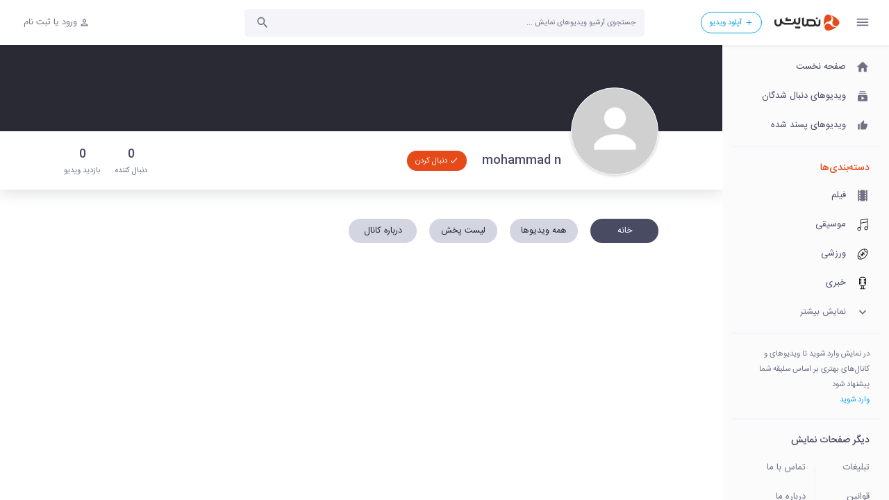

--- FILE ---
content_type: text/html; charset=UTF-8
request_url: https://www.namayesh.com/selenastyler/mohammad-n
body_size: 9374
content:
<!DOCTYPE html>
<html lang="fa">
<head>
    
    <meta charset="utf-8">
    <meta name="viewport" content="width=device-width,initial-scale=1">
    <meta http-equiv="X-UA-Compatible" content="ie=edge">
    <meta http-equiv="Cache-Control" content="no-cache, no-store, must-revalidate"/>
    <meta http-equiv="Pragma" content="no-cache"/>
    <meta http-equiv="Expires" content="0"/>
    <meta http-equiv="content-language" content="fa"/>
    <meta name="apple-mobile-web-app-capable" content="yes"/>
    <link rel="shortcut icon" href="https://www.namayesh.com/assets/icons/favicon_namayesh.png">
    <title>نمایش | mohammad n </title>
    <meta name="description" content="نمایش |  "/>
    <meta name="keywords" content=""/>
    <link rel="canonical" href=""/>
<meta name="coinzilla" content="2e81e81f926339731538792a552f2937" />
    
            <link rel="stylesheet" href="/assets/builds/css/layout-n.css?id=ba9ad30b9e94c2c59af8ffd4870e40ca"/>
        
    
    
    

    




    <meta name="yandex-verification" content="f4b5fffbe1ae2a78"/>
    <meta property="og:site_name" content="نمایش - سرویس اشتراک ویدیو"/>

    <!-- Google Tag Manager -->
    <script>(function(w,d,s,l,i){w[l]=w[l]||[];w[l].push({'gtm.start':
                new Date().getTime(),event:'gtm.js'});var f=d.getElementsByTagName(s)[0],
            j=d.createElement(s),dl=l!='dataLayer'?'&l='+l:'';j.async=true;j.src=
            'https://www.googletagmanager.com/gtm.js?id='+i+dl;f.parentNode.insertBefore(j,f);
        })(window,document,'script','dataLayer','GTM-W7Z3T64');</script>
    <!-- End Google Tag Manager -->

        <script>
        var absPath = '/',
            resultPath = '/search/',
            abui50 = 'a',
            abHGrid = 'b', svgInitEvent;

                var isMobile = false;

            </script>


        <link rel="stylesheet" href="https://www.namayesh.com/assets/css/channel.min.css"/>
    <script type="application/ld+json">
       {
        "@context": "http://schema.org",
        "@type": "Person",
        "name": "mohammad n",
        "image": "https://www.namayesh.com/assets/images/user/avatar.png",
        "url": "https://www.namayesh.com/selenastyler"
        }
    </script>
    <script src="/assets/builds/js/layout-base.js?id=132501301db4e4817ffb21dfda045555"></script>


</head>
<body class="device-desktop theme-light " data-device="desktop"
      data-loading="logo" data-page="" data-pagename="home">
<!-- Google Tag Manager (noscript) -->
<noscript><iframe src="https://www.googletagmanager.com/ns.html?id=GTM-W7Z3T64"
                  height="0" width="0" style="display:none;visibility:hidden"></iframe></noscript>
<!-- End Google Tag Manager (noscript) -->
<div class="load-progress hidden">
    <div class="bar"></div>
</div>
<main id="main" class="main"  data-sidebar >
    <header id="header" class="header">
    <div class="wrapper">
        <div class="header-row">
            <div class="item">
                <div class="inline-flex sidebar-toggle">
                    <button type="button"
                            class="button button-medium button-gray button-hollow button-circular sidebar-toggler">
                        <svg class="icon icon-cats" viewBox="0 0 24 24">
                            <use xlink:href="#si_cats"></use>
                        </svg>
                    </button>
                </div>
                <div class="inline-flex logo">
                    <a href="/" title="نمایش - سرویس اشتراک ویدیو" class="inline-flex">
                        <img class="namayeshlogo" src="https://www.namayesh.com/assets/icons/namayesh-logo.svg"
                             alt="نمایش - سرویس اشتراک ویدیو">
                    </a>
                </div>
                <div class="inline-flex upload-button">
                    <a href="https://www.namayesh.com/upload-video"
                       class="button button-info button-small button-hollow button-bordered upload-video"
                       data-ctr="upload-button" data-ctr-cta="upload-button">
                        <svg class="icon icon-add" viewBox="0 0 24 24">
                            <use xlink:href="#si_add"></use>
                        </svg>
                        <span class="text">آپلود ویدیو</span>
                    </a>
                </div>
                
                
                
                
                
                
                
            </div>
            <div class="item">


                
                
                
                
                
                
                

                
                                    <div class="inline-flex register-button">
                        <a href="/signin?callbackType=postmessage"
                           class="login-action button button-gray button-medium button-hollow signin-button signin-button">
                            <svg class="icon icon-user" viewBox="0 0 24 24">
                                <use xlink:href="#si_user"></use>
                            </svg>
                            <span class="text">ورود یا ثبت نام</span>
                        </a>
                    </div>
                

            </div>
        </div>


        <div class="search-widget" data-suggest-url="https://www.namayesh.com/topsearch">


            <div class="input-text">
                <div class="input-inner">
                    <input class="input"
                           type="search"
                           id=""
                                                      value=""
                                                      name="search"
                           placeholder="جستجوی آرشیو ویدیوهای نمایش ..."
                           autocomplete="off"
                    />
                    <div class="input-box input-round2"></div>
                </div>
                                    <button type="submit" id=searchIcon
                            class="button button-small button-gray button-hollow button-circular end-icon search-icon">
                        <svg class="icon icon-search" viewBox="0 0 24 24">
                            <use xlink:href="#si_search"></use>
                        </svg>
                    </button>
                                </div>


            <div id="suggestions" class="search-suggestion">
                <div id="suggestionContent" class="suggestion-content">
                    <div class="loading loading-namayesh">
                        <div class="inner">
                            <svg class="icon icon-inner">
                                <use xlink:href="#si_loading-inner"></use>
                            </svg>
                            <svg class="icon icon-outer">
                                <use xlink:href="#si_loading-outer"></use>
                            </svg>
                        </div>
                    </div>
                </div>
            </div>
        </div>


        <a href="#" class="search-overlay"></a>
    </div>
</header>
    <aside id="sidebar" class="sidebar">
    <div class="sidebar-inner" data-simplebar- data-simplebar-direction=rtl id="simplebarcustomn">
        <div class="sidebar-toggle">
            <div class="toggle">
                <button type="button"
                        class="button button-medium button-gray button-hollow button-circular sidebar-toggler">
                    <svg class="icon icon-cats" viewBox="0 0 24 24" viewBox="viewBox=" 0 0 24 24
                    "">
                    <use xlink:href="#si_cats"></use>
                    </svg>
                </button>
            </div>
            <div class="logo">
                <a href="https://www.namayesh.com" title="نمایش - سرویس اشتراک ویدیو"
                   aria-label="نمایش - سرویس اشتراک ویدیو">
                    <img class="namayeshlogo" src="https://www.namayesh.com/assets/icons/namayesh-logo.svg"
                         alt="نمایش - سرویس اشتراک ویدیو">
                </a>
            </div>
        </div>
        <div id=1 class="menu-wrapper main-list">
            <ul class="menu-list">
                <li class="menu-item-link ">
                    <a href="/" aria-label="صفحه نخست">
                        
                        
                        
                        
                        <svg class="icon icon-home" viewBox="0 0 24 24" preserveAspectRatio="xMidYMid meet"
                             focusable="false">
                            <g class="style-scope yt-icon">
                                <path d="M10 20v-6h4v6h5v-8h3L12 3 2 12h3v8" class="style-scope yt-icon"></path>
                            </g>
                        </svg>
                        <div class="content">
                            <span class="text">صفحه نخست</span>
                        </div>
                    </a>
                </li>
                <li class="menu-item-link ">
                    <a href="https://www.namayesh.com/following_videos" aria-label="ویدیوهای دنبال شدگان">
                        
                        
                        
                        
                        <svg class="icon icon-channels" viewBox="0 0 24 24" preserveAspectRatio="xMidYMid meet"
                             focusable="false">
                            <g class="style-scope yt-icon">
                                <path
                                    d="M18.7 8.7H5.3V7h13.4v1.7zm-1.7-5H7v1.6h10V3.7zm3.3 8.3v6.7c0 1-.7 1.6-1.6 1.6H5.3c-1 0-1.6-.7-1.6-1.6V12c0-1 .7-1.7 1.6-1.7h13.4c1 0 1.6.8 1.6 1.7zm-5 3.3l-5-2.7V18l5-2.7z"
                                    class="style-scope yt-icon"></path>
                            </g>
                        </svg>
                        <div class="content">
                            <span class="text">ویدیوهای دنبال شدگان</span>
                        </div>
                    </a>
                </li>
                <li class="menu-item-link ">
                    <a href="https://www.namayesh.com/liked" aria-label="ویدیوهای پسند شده">




                        <svg class="icon icon-thumb-up" viewBox="0 0 24 24" preserveAspectRatio="xMidYMid meet" focusable="false">
                            <g class="style-scope yt-icon">
                                <path
                                    d="M3.75 18.75h3v-9h-3v9zm16.5-8.25c0-.83-.68-1.5-1.5-1.5h-4.73l.7-3.43.03-.24c0-.3-.13-.6-.33-.8l-.8-.78L8.7 8.7c-.3.26-.45.64-.45 1.05v7.5c0 .82.67 1.5 1.5 1.5h6.75c.62 0 1.15-.38 1.38-.9l2.27-5.3c.06-.18.1-.36.1-.55v-1.5z"
                                    class="style-scope yt-icon"></path>
                            </g>
                        </svg>
                        <div class="content">
                            <span class="text">ویدیوهای پسند شده</span>
                        </div>
                    </a>
                </li>
            </ul>
        </div>
        <div id=2 class="menu-wrapper categories menu-more">
            <h3 class="menu-title">دسته‌بندی‌ها</h3>
            <ul class="menu-list">
                                    <li class="menu-item-link">
                        <a href="https://www.namayesh.com/categories/film/%D9%81%DB%8C%D9%84%D9%85"
                           onmousedown="this.href='https://www.namayesh.com/categories/film/%D9%81%DB%8C%D9%84%D9%85'"
                           aria-label="فیلم">
                            <svg class="icon icon-film" viewBox="0 0 24 24" viewBox="viewBox=" 0 0 24 24
                            "">
                            <use xlink:href="#si_film"></use>
                            </svg>
                            <div class="content">
                                <span class="text">فیلم</span>
                            </div>
                        </a>
                    </li>
                                    <li class="menu-item-link">
                        <a href="https://www.namayesh.com/categories/music/%D9%85%D9%88%D8%B3%DB%8C%D9%82%DB%8C"
                           onmousedown="this.href='https://www.namayesh.com/categories/music/%D9%85%D9%88%D8%B3%DB%8C%D9%82%DB%8C'"
                           aria-label="موسیقی">
                            <svg class="icon icon-film" viewBox="0 0 24 24" viewBox="viewBox=" 0 0 24 24
                            "">
                            <use xlink:href="#si_music"></use>
                            </svg>
                            <div class="content">
                                <span class="text">موسیقی</span>
                            </div>
                        </a>
                    </li>
                                    <li class="menu-item-link">
                        <a href="https://www.namayesh.com/categories/sport/%D9%88%D8%B1%D8%B2%D8%B4%DB%8C"
                           onmousedown="this.href='https://www.namayesh.com/categories/sport/%D9%88%D8%B1%D8%B2%D8%B4%DB%8C'"
                           aria-label="ورزشی">
                            <svg class="icon icon-film" viewBox="0 0 24 24" viewBox="viewBox=" 0 0 24 24
                            "">
                            <use xlink:href="#si_sport"></use>
                            </svg>
                            <div class="content">
                                <span class="text">ورزشی</span>
                            </div>
                        </a>
                    </li>
                                    <li class="menu-item-link">
                        <a href="https://www.namayesh.com/categories/news/%D8%AE%D8%A8%D8%B1%DB%8C"
                           onmousedown="this.href='https://www.namayesh.com/categories/news/%D8%AE%D8%A8%D8%B1%DB%8C'"
                           aria-label="خبری">
                            <svg class="icon icon-film" viewBox="0 0 24 24" viewBox="viewBox=" 0 0 24 24
                            "">
                            <use xlink:href="#si_news"></use>
                            </svg>
                            <div class="content">
                                <span class="text">خبری</span>
                            </div>
                        </a>
                    </li>
                                    <li class="menu-item-link">
                        <a href="https://www.namayesh.com/categories/funny/%D8%B7%D9%86%D8%B2"
                           onmousedown="this.href='https://www.namayesh.com/categories/funny/%D8%B7%D9%86%D8%B2'"
                           aria-label="طنز">
                            <svg class="icon icon-film" viewBox="0 0 24 24" viewBox="viewBox=" 0 0 24 24
                            "">
                            <use xlink:href="#si_funny"></use>
                            </svg>
                            <div class="content">
                                <span class="text">طنز</span>
                            </div>
                        </a>
                    </li>
                                    <li class="menu-item-link">
                        <a href="https://www.namayesh.com/categories/entertainment/%D8%B3%D8%B1%DA%AF%D8%B1%D9%85%DB%8C"
                           onmousedown="this.href='https://www.namayesh.com/categories/entertainment/%D8%B3%D8%B1%DA%AF%D8%B1%D9%85%DB%8C'"
                           aria-label="سرگرمی">
                            <svg class="icon icon-film" viewBox="0 0 24 24" viewBox="viewBox=" 0 0 24 24
                            "">
                            <use xlink:href="#si_entertainment"></use>
                            </svg>
                            <div class="content">
                                <span class="text">سرگرمی</span>
                            </div>
                        </a>
                    </li>
                                    <li class="menu-item-link">
                        <a href="https://www.namayesh.com/categories/educational/%D8%A2%D9%85%D9%88%D8%B2%D8%B4%DB%8C"
                           onmousedown="this.href='https://www.namayesh.com/categories/educational/%D8%A2%D9%85%D9%88%D8%B2%D8%B4%DB%8C'"
                           aria-label="آموزشی">
                            <svg class="icon icon-film" viewBox="0 0 24 24" viewBox="viewBox=" 0 0 24 24
                            "">
                            <use xlink:href="#si_educational"></use>
                            </svg>
                            <div class="content">
                                <span class="text">آموزشی</span>
                            </div>
                        </a>
                    </li>
                                    <li class="menu-item-link">
                        <a href="https://www.namayesh.com/categories/car/%D8%AE%D9%88%D8%AF%D8%B1%D9%88-%D9%88-%D9%88%D8%B3%D8%A7%DB%8C%D9%84-%D9%86%D9%82%D9%84%DB%8C%D9%87"
                           onmousedown="this.href='https://www.namayesh.com/categories/car/%D8%AE%D9%88%D8%AF%D8%B1%D9%88-%D9%88-%D9%88%D8%B3%D8%A7%DB%8C%D9%84-%D9%86%D9%82%D9%84%DB%8C%D9%87'"
                           aria-label="خودرو و وسایل نقلیه">
                            <svg class="icon icon-film" viewBox="0 0 24 24" viewBox="viewBox=" 0 0 24 24
                            "">
                            <use xlink:href="#si_accidents"></use>
                            </svg>
                            <div class="content">
                                <span class="text">خودرو و وسایل نقلیه</span>
                            </div>
                        </a>
                    </li>
                                    <li class="menu-item-link">
                        <a href="https://www.namayesh.com/categories/nature/%D8%B7%D8%A8%DB%8C%D8%B9%D8%AA-%D9%88-%DA%AF%D8%B1%D8%AF%D8%B4%DA%AF%D8%B1%DB%8C"
                           onmousedown="this.href='https://www.namayesh.com/categories/nature/%D8%B7%D8%A8%DB%8C%D8%B9%D8%AA-%D9%88-%DA%AF%D8%B1%D8%AF%D8%B4%DA%AF%D8%B1%DB%8C'"
                           aria-label="طبیعت و گردشگری">
                            <svg class="icon icon-film" viewBox="0 0 24 24" viewBox="viewBox=" 0 0 24 24
                            "">
                            <use xlink:href="#si_nature"></use>
                            </svg>
                            <div class="content">
                                <span class="text">طبیعت و گردشگری</span>
                            </div>
                        </a>
                    </li>
                                    <li class="menu-item-link">
                        <a href="https://www.namayesh.com/categories/animals/%D8%AD%DB%8C%D9%88%D8%A7%D9%86%D8%A7%D8%AA"
                           onmousedown="this.href='https://www.namayesh.com/categories/animals/%D8%AD%DB%8C%D9%88%D8%A7%D9%86%D8%A7%D8%AA'"
                           aria-label="حیوانات">
                            <svg class="icon icon-film" viewBox="0 0 24 24" viewBox="viewBox=" 0 0 24 24
                            "">
                            <use xlink:href="#si_animals"></use>
                            </svg>
                            <div class="content">
                                <span class="text">حیوانات</span>
                            </div>
                        </a>
                    </li>
                                    <li class="menu-item-link">
                        <a href="https://www.namayesh.com/categories/game/%DA%AF%DB%8C%D9%85"
                           onmousedown="this.href='https://www.namayesh.com/categories/game/%DA%AF%DB%8C%D9%85'"
                           aria-label="گیم">
                            <svg class="icon icon-film" viewBox="0 0 24 24" viewBox="viewBox=" 0 0 24 24
                            "">
                            <use xlink:href="#si_gamepad"></use>
                            </svg>
                            <div class="content">
                                <span class="text">گیم</span>
                            </div>
                        </a>
                    </li>
                                    <li class="menu-item-link">
                        <a href="https://www.namayesh.com/categories/accidents/%D8%AD%D9%88%D8%A7%D8%AF%D8%AB"
                           onmousedown="this.href='https://www.namayesh.com/categories/accidents/%D8%AD%D9%88%D8%A7%D8%AF%D8%AB'"
                           aria-label="حوادث">
                            <svg class="icon icon-film" viewBox="0 0 24 24" viewBox="viewBox=" 0 0 24 24
                            "">
                            <use xlink:href="#si_accidents"></use>
                            </svg>
                            <div class="content">
                                <span class="text">حوادث</span>
                            </div>
                        </a>
                    </li>
                                    <li class="menu-item-link">
                        <a href="https://www.namayesh.com/categories/tech/%D8%B9%D9%84%D9%85-%D9%88-%D8%AA%DA%A9%D9%86%D9%88%D9%84%D9%88%DA%98%DB%8C"
                           onmousedown="this.href='https://www.namayesh.com/categories/tech/%D8%B9%D9%84%D9%85-%D9%88-%D8%AA%DA%A9%D9%86%D9%88%D9%84%D9%88%DA%98%DB%8C'"
                           aria-label="علم و تکنولوژی">
                            <svg class="icon icon-film" viewBox="0 0 24 24" viewBox="viewBox=" 0 0 24 24
                            "">
                            <use xlink:href="#si_tech"></use>
                            </svg>
                            <div class="content">
                                <span class="text">علم و تکنولوژی</span>
                            </div>
                        </a>
                    </li>
                                    <li class="menu-item-link">
                        <a href="https://www.namayesh.com/categories/children/%DA%A9%D9%88%D8%AF%DA%A9%D8%A7%D9%86"
                           onmousedown="this.href='https://www.namayesh.com/categories/children/%DA%A9%D9%88%D8%AF%DA%A9%D8%A7%D9%86'"
                           aria-label="کودکان">
                            <svg class="icon icon-film" viewBox="0 0 24 24" viewBox="viewBox=" 0 0 24 24
                            "">
                            <use xlink:href="#si_animated"></use>
                            </svg>
                            <div class="content">
                                <span class="text">کودکان</span>
                            </div>
                        </a>
                    </li>
                                    <li class="menu-item-link">
                        <a href="https://www.namayesh.com/categories/women/%D8%A8%D8%A7%D9%86%D9%88%D8%A7%D9%86"
                           onmousedown="this.href='https://www.namayesh.com/categories/women/%D8%A8%D8%A7%D9%86%D9%88%D8%A7%D9%86'"
                           aria-label="بانوان">
                            <svg class="icon icon-film" viewBox="0 0 24 24" viewBox="viewBox=" 0 0 24 24
                            "">
                            <use xlink:href="#si_women"></use>
                            </svg>
                            <div class="content">
                                <span class="text">بانوان</span>
                            </div>
                        </a>
                    </li>
                                    <li class="menu-item-link">
                        <a href="https://www.namayesh.com/categories/art/%D9%87%D9%86%D8%B1%DB%8C"
                           onmousedown="this.href='https://www.namayesh.com/categories/art/%D9%87%D9%86%D8%B1%DB%8C'"
                           aria-label="هنری">
                            <svg class="icon icon-film" viewBox="0 0 24 24" viewBox="viewBox=" 0 0 24 24
                            "">
                            <use xlink:href="#si_art"></use>
                            </svg>
                            <div class="content">
                                <span class="text">هنری</span>
                            </div>
                        </a>
                    </li>
                                    <li class="menu-item-link">
                        <a href="https://www.namayesh.com/categories/ads/%D8%AA%D8%A8%D9%84%DB%8C%D8%BA%D8%A7%D8%AA"
                           onmousedown="this.href='https://www.namayesh.com/categories/ads/%D8%AA%D8%A8%D9%84%DB%8C%D8%BA%D8%A7%D8%AA'"
                           aria-label="تبلیغات">
                            <svg class="icon icon-film" viewBox="0 0 24 24" viewBox="viewBox=" 0 0 24 24
                            "">
                            <use xlink:href="#si_ads"></use>
                            </svg>
                            <div class="content">
                                <span class="text">تبلیغات</span>
                            </div>
                        </a>
                    </li>
                                    <li class="menu-item-link">
                        <a href="https://www.namayesh.com/categories/cultural/%D9%81%D8%B1%D9%87%D9%86%DA%AF%DB%8C"
                           onmousedown="this.href='https://www.namayesh.com/categories/cultural/%D9%81%D8%B1%D9%87%D9%86%DA%AF%DB%8C'"
                           aria-label="فرهنگی">
                            <svg class="icon icon-film" viewBox="0 0 24 24" viewBox="viewBox=" 0 0 24 24
                            "">
                            <use xlink:href="#"></use>
                            </svg>
                            <div class="content">
                                <span class="text">فرهنگی</span>
                            </div>
                        </a>
                    </li>
                                    <li class="menu-item-link">
                        <a href="https://www.namayesh.com/categories/religious/%D9%85%D8%B0%D9%87%D8%A8%DB%8C"
                           onmousedown="this.href='https://www.namayesh.com/categories/religious/%D9%85%D8%B0%D9%87%D8%A8%DB%8C'"
                           aria-label="مذهبی">
                            <svg class="icon icon-film" viewBox="0 0 24 24" viewBox="viewBox=" 0 0 24 24
                            "">
                            <use xlink:href="#si_religious"></use>
                            </svg>
                            <div class="content">
                                <span class="text">مذهبی</span>
                            </div>
                        </a>
                    </li>
                                    <li class="menu-item-link">
                        <a href="https://www.namayesh.com/categories/health/%D8%B3%D9%84%D8%A7%D9%85%D8%AA"
                           onmousedown="this.href='https://www.namayesh.com/categories/health/%D8%B3%D9%84%D8%A7%D9%85%D8%AA'"
                           aria-label="سلامت">
                            <svg class="icon icon-film" viewBox="0 0 24 24" viewBox="viewBox=" 0 0 24 24
                            "">
                            <use xlink:href="#si_health"></use>
                            </svg>
                            <div class="content">
                                <span class="text">سلامت</span>
                            </div>
                        </a>
                    </li>
                                    <li class="menu-item-link">
                        <a href="https://www.namayesh.com/categories/misc/%D9%85%D8%AA%D9%81%D8%B1%D9%82%D9%87"
                           onmousedown="this.href='https://www.namayesh.com/categories/misc/%D9%85%D8%AA%D9%81%D8%B1%D9%82%D9%87'"
                           aria-label="متفرقه">
                            <svg class="icon icon-film" viewBox="0 0 24 24" viewBox="viewBox=" 0 0 24 24
                            "">
                            <use xlink:href="#si_misc"></use>
                            </svg>
                            <div class="content">
                                <span class="text">متفرقه</span>
                            </div>
                        </a>
                    </li>
                                    <li class="menu-item-link">
                        <a href="https://www.namayesh.com/categories/animated/%DA%A9%D8%A7%D8%B1%D8%AA%D9%88%D9%86"
                           onmousedown="this.href='https://www.namayesh.com/categories/animated/%DA%A9%D8%A7%D8%B1%D8%AA%D9%88%D9%86'"
                           aria-label="کارتون">
                            <svg class="icon icon-film" viewBox="0 0 24 24" viewBox="viewBox=" 0 0 24 24
                            "">
                            <use xlink:href="#si_animated"></use>
                            </svg>
                            <div class="content">
                                <span class="text">کارتون</span>
                            </div>
                        </a>
                    </li>
                                    <li class="menu-item-link">
                        <a href="https://www.namayesh.com/categories/political/%D8%B3%DB%8C%D8%A7%D8%B3%DB%8C"
                           onmousedown="this.href='https://www.namayesh.com/categories/political/%D8%B3%DB%8C%D8%A7%D8%B3%DB%8C'"
                           aria-label="سیاسی">
                            <svg class="icon icon-film" viewBox="0 0 24 24" viewBox="viewBox=" 0 0 24 24
                            "">
                            <use xlink:href="#si_political"></use>
                            </svg>
                            <div class="content">
                                <span class="text">سیاسی</span>
                            </div>
                        </a>
                    </li>
                                    <li class="menu-item-link">
                        <a href="https://www.namayesh.com/categories/cooking/%D8%A2%D8%B4%D9%BE%D8%B2%DB%8C"
                           onmousedown="this.href='https://www.namayesh.com/categories/cooking/%D8%A2%D8%B4%D9%BE%D8%B2%DB%8C'"
                           aria-label="آشپزی">
                            <svg class="icon icon-film" viewBox="0 0 24 24" viewBox="viewBox=" 0 0 24 24
                            "">
                            <use xlink:href="#si_cooking"></use>
                            </svg>
                            <div class="content">
                                <span class="text">آشپزی</span>
                            </div>
                        </a>
                    </li>
                                <li class="menu-item-link menu-show-more">
                    <a href="#" title="نمایش بیشتر" aria-label="نمایش بیشتر">
                        <svg class="icon icon-down" viewBox="0 0 24 24" viewBox="viewBox=" 0 0 24 24
                        "">
                        <use xlink:href="#si_down"></use>
                        </svg>                    <span class="content">نمایش بیشتر</span>
                    </a>
                </li>
            </ul>
        </div>

        
        
        
        
        
        
        
        
        
        
        
        
        
        
        
        
        
        
        
        
        
        
        
        
        
        
        
        
        
        
        
        
        
        
        
        
        
        
        
        
        
        
        
        
        
        
        
        
        
        
        
        
        
        
        
        
        
        
        
        
        
                    <div id=4 class="menu-wrapper notify">
                <ul class="menu-list">
                    <li class="menu-item-notify">
                        <div class="content">
                            در نمایش وارد شوید تا ویدیوهای و کانال‌های بهتری بر اساس سلیقه شما پیشنهاد شود
                            <a href="/login" title="وارد شوید" class="notif-link login-action" aria-label="وارد شوید">وارد
                                شوید</a>
                        </div>
                    </li>
                </ul>
            </div>
                
        
        
        
        
        
        
        
        
        
        
        
        
        
        
        
        <div id=6 class="menu-wrapper footer">
            <h3 class="menu-title">دیگر صفحات نمایش</h3>
            <ul class="menu-list-pages">
                <li class="menu-item-link">
                    <a href="https://www.namayesh.com/ads" aria-label="تبلیغات">
                        <div class="content">
                            <span class="text">تبلیغات</span>
                        </div>
                    </a>
                </li>
                <li class="menu-item-link">
                    <a href="https://www.namayesh.com/contacts" aria-label="تماس با ما">
                        <div class="content">
                            <span class="text">تماس با ما</span>
                        </div>
                    </a>
                </li>
                
                
                
                
                
                
                
                
                
                
                
                
                
                
                
                
                
                
                
                
                
                
                
                
                
                
                
                
                <li class="menu-item-link">
                    <a href="https://www.namayesh.com/policy" aria-label="قوانین">
                        <div class="content">
                            <span class="text">قوانین</span>
                        </div>
                    </a>
                </li>
                <li class="menu-item-link">
                    <a href="https://www.namayesh.com/about" aria-label="درباره ما">
                        <div class="content">
                            <span class="text">درباره ما</span>
                        </div>
                    </a>
                </li>
                <li class="menu-item-link">
                    <a href="https://www.namayesh.com/dmca" aria-label="DMCA">
                        <div class="content">
                            <span class="text">DMCA</span>
                        </div>
                    </a>
                </li>
            </ul>
        </div>
        <div id=7 class="menu-wrapper social">
            <ul class="menu-list-social">
                
                
                
                
                
                
                
                
                
                
                
                <li class="menu-item-link">
                    <a href="https://www.instagram.com/namayesh.official" aria-label="instagram">
                        <svg class="icon icon-instagram" viewBox="0 0 24 24" viewBox="viewBox=" 0 0 24 24
                        "">
                        <use xlink:href="#si_instagram"></use>
                        </svg>
                        <div class="content">
                            <span class="text"></span>
                        </div>
                    </a>
                </li>
                <li class="menu-item-link">
                    <a href="https://t.me/namayeshcom" aria-label="instagram">
                        <svg class="icon icon-telegram" viewBox="0 0 24 24" viewBox="viewBox=" 0 0 24 24
                        "">
                        <use xlink:href="#si_telegram"></use>
                        </svg>
                        <div class="content">
                            <span class="text"></span>
                        </div>
                    </a>
                </li>
            </ul>
        </div>

        <div id=10 class="menu-wrapper notify">
            <ul class="menu-list">
		<li class="menu-item-notify"><a referrerpolicy='origin' target='_blank' href='https://trustseal.enamad.ir/?id=636897&Code=Z8sSb8rB5NsFpqih5v4Hk9W2WhXW6Sk4'><img referrerpolicy='origin' src='https://trustseal.enamad.ir/logo.aspx?id=636897&Code=Z8sSb8rB5NsFpqih5v4Hk9W2WhXW6Sk4' alt='' style='cursor:pointer' code='Z8sSb8rB5NsFpqih5v4Hk9W2WhXW6Sk4'></a></li>
                <li class="menu-item-notify">
                    <div class="content">
                        مسئولیت محتوای ویدیو‌ها و هرگونه پاسخگویی به ادعاهای مطروحه توسط اشخاص حقیقی و حقوقی با منتشر
                        کننده است و نمایش هیچگونه مسئولیتی نسبت به آن ندارد.
                    </div>
                </li>
            </ul>
        </div>

        <div id=11 class="menu-wrapper app">
            <ul class="menu-list">
                <li class="menu-item-link">




                </li>
            </ul>
        </div>


    </div>
    <div class="sidebar-overlay"></div>
</aside>

    <div id="container" class="container">
        <div class="view">
                <div class="channel">

        <header class="channel-header">
            <section class="cover-wrapper">

                <div class="cover"
                     style="background-image: url(); background-position: center;"></div>
                <div class="wrapper">

                    <ul class="socials">
                        
                        
                        
                                                                                                                                                                                                                                                                                                                                                                                                                                                                                                                                                                                                                            

                    </ul>
                </div>
            </section>
            <section class="details-row light-bg-white dark-bg-140">
                <div class="wrapper">
                    <div class="details">
                        <div class="item">
                            <div class="avatar">

                                <a href="https://www.namayesh.com/selenastyler" class="picture image"><img src="https://www.namayesh.com/assets/images/user/avatar.png" alt=""
                                                                                                                          aria-label="" class="avatar-img" width="45"
                                                                                                                          height="45"></a>

                                <div class="channel-title">
                                    <a id="channelTitle" href="https://www.namayesh.com/selenastyler" title="mohammad n">
                                        <h3 class="title">
                                            <span class="name">mohammad n</span>
                                                                                    </h3>
                                    </a>
                                </div>
                            </div>

                                                            <a href="https://www.namayesh.com/follow/13049"
                                   title="mohammad n"
                                   class="request-link button follow-button-13049 button-red button-small follow-btn  login-action signin-button"
                                   data-target="#txWrapper" data-insert="replace" data-channel-follow=""
                                   data-userid="1425288" data-username="nava" data-status="follow">
                                    <svg class="icon icon-add" viewBox="0 0 24 24">
                                        <use xlink:href="#si_tick"></use>
                                    </svg>
                                    <span class="text">دنبال کردن</span></a>
                            

                        </div>

                        <div class="item">
                            <div class="stat">
                                <span class="number channel-followers-1425288 light-80 dark-white">0</span>
                                <span class="text light-60 dark-110">دنبال&zwnj; کننده</span>
                            </div>
                            <div class="stat">
                                <span class="number light-80 dark-white">0</span>
                                <span class="text light-60 dark-110">بازدید ویدیو</span>
                            </div>
                        </div>
                    </div>
                </div>
            </section>
        </header>

        <!-- Channel content -->
        <section class="channel-content">


            <div class="tab clear">

                <div class="wrapper">
    <ul class="tab-list clear" style="overflow-x: auto">

        <li class="tab-item  active " data-content="tab-content">

            <a id="tab_channel_home" href="https://www.namayesh.com/selenastyler" title="خانه"
               class="button button-tab button-medium linked" data-target="#tab_content"
               data-push-state="" data-before-action="addLoadingContent"
               data-after-action="removeLoadingContent" data-tab="" data-content-replace=""><span
                    class="text">خانه</span></a>
        </li>
        <li class="tab-item " data-content="tab-content">

            <a id="tab_channel_videos" href="https://www.namayesh.com/channels/selenastyler/videos" title="همه ویدیوها"
               class="button button-tab button-medium linked" data-target="#tab_content"
               data-push-state="" data-before-action="addLoadingContent"
               data-after-action="removeLoadingContent" data-tab="" data-content-replace=""><span
                    class="text">همه ویدیوها</span></a>
        </li>
        <li class="tab-item " data-content="tab-content">

            <a id="tab_channel_playlist" href="https://www.namayesh.com/channels/selenastyler/playlists" title="لیست پخش"
               class="button button-tab button-medium linked" data-target="#tab_content"
               data-push-state="" data-before-action="addLoadingContent"
               data-after-action="removeLoadingContent" data-tab="" data-content-replace=""><span
                    class="text">لیست پخش</span></a>
        </li>








        <li class="tab-item " data-content="tab-content">

            <a id="tab_channel_about" href="https://www.namayesh.com/channels/selenastyler/about" title="درباره کانال"
               class="button button-tab button-medium linked" data-target="#tab_content"
               data-push-state="" data-before-action="addLoadingContent"
               data-after-action="removeLoadingContent" data-tab="" data-content-replace=""><span
                    class="text">درباره کانال</span></a>
        </li>
    </ul>
</div>


                <div class="tab-contents clear">

                    <div id="tab_content" class="tab-content active" data-tab="tab-content">

                            
    
    
                    </div>
                </div>
            </div>


        </section>
    </div>
        </div>
    </div>
    <div id="viewMessageBox" class="message-box">
            </div>
    <div id="txWrapper" class="tx-wrapper"></div>
</main>

<script>


    $.get('https://www.namayesh.com/assets/icons/icons.svg', function (data) {
        var svg = data.querySelector('svg');
        svg.removeAttribute('xmlns:a');
        svg.id = 'svgSprite';
        document.querySelector('body').insertAdjacentElement('afterbegin', svg);
        svgInitEvent = document.createEvent('Event');
        svgInitEvent.initEvent('svginit', true, true);
        document.dispatchEvent(svgInitEvent);
    }, 'xml');
</script>
<script>
    window.uxData = window.uxData || {};

    window.uxData.user = {
        loginState: 0,
        network: '0',
    };


</script>
<script>
    !function () {
        window.TEXT = {
            error: {
                required: 'این گزینه الزامی است',
                email: 'ایمیل وارد شده معتبر نیست',
                mobile: 'موبایل وارد شده معتبر نیست',
                isNaN: 'لطفا فقط عدد وارد کنید',
                url: 'لینک وارد شده معتبر نیست',
                phone: 'تلفن وارد شده معتبر نیست',
                domain: 'دامنه وارد شده معتبر نیست',
                number: 'لطفا فقط عدد وارد کنید',
                IBAN: 'کد شبا وارد شده معتبر نیست',
                personalID: 'کدملی وارد شده معتبر نیست',
                postalCode: 'کدپستی وارد شده معتبر نیست',
                en: 'لطفا انگلیسی تایپ کنید',
                fa: 'لطفا فارسی تایپ کنید',
                radio: 'لطفا یکی از گزینه ها را انتخاب کنید',
                file: 'فایل انتخاب شده معتبر نیست',
                fileType: 'پسوند فایل انتخاب شده مجاز نیست',
                fileSize: 'سایز فایل انتخاب شده مجاز نیست',
                fileDimension: 'ابعاد فایل انتخاب شده مجاز نیست',
                fileImage: 'فایل انتخاب شده باید تصویر باشد',
                minChar: ['حداقل', 'کاراکتر باید وارد کنید'],
                maxChar: ['حداکثر', 'کاراکتر میتوانید وارد کنید'],
                minNum: ['عدد وارد شده باید بزرگتر از', 'باشد'],
                maxNum: ['عدد وارد شده باید کوچکتر از', 'باشد'],
                minOptions: ['حداقل', 'گزینه را باید انتخاب کنید'],
                maxOptions: ['حداکثر', 'گزینه می‌توانید انتخاب کنید'],
                checkbox: ['الزامی، باید حداقل', 'گزینه انتخاب شود'],
                thumbUpload: 'فایل انتخاب شده معتبر نیست. از یکی از فرمت های معتبر (png, jpg, jpeg) استفاده کنید.',
                acceptRules: 'تایید قوانین الزامی است',
            },
            glob: {
                viewMore: 'مشاهده بیشتر',
                showMore: 'نمایش بیشتر',
                showLess: 'نمایش کمتر',
                follow: 'دنبال کردن',
                followed: 'دنبال شده',
                copied: 'کپی شد',
                yes: 'بله',
                cancel: 'انصراف',
                percentage: 'درصد',
            },
            recom: {
                replay: 'بازپخش',
                upComing: 'ویدیو بعدی',
                fromChannel: 'از کانال',
                cancelNext: 'نرو بعدی',
            },
            msg: {
                unban: 'کاربر از لیست مسدود شده‌ها خارج شد.',
                chatActivation: 'تغییرات دیدگاه اعمال شد!',
                noVideo: 'ویدیویی برای نمایش وجود ندارد',
            },
            form: {
                insertComment: 'دیدگاه خود را وارد کنید...',
                insertReply: 'پاسخ خود را وارد کنید...',
                remainedChar: 'کاراکتر باقی مانده',
                submit: 'ارسال',
                searching: 'درحال جستجو...',
                noResult: 'نتیجه‌ای پیدا نشد',
                search: 'جستجو',
                choose: 'انتخاب کنید',
            },
            event: {
                discountEmpty: 'کد تخفیف را وارد کنید',
            },
            chat: {
                title: 'گفتگوها',
                welcome: 'به اتاق گفتگو خوش آمدید!',
                totalVisit: 'بازدید کل',
                fastChatting: 'پیام های پشت سر هم با سرعت زیاد ارسال نمی‌شود.',
                longText: 'پیام شما ارسال نمی‌شود زیرا متن آن تکراری است.',
                canNotChat: 'دسترسی ارسال پیام برای شما غیرفعال شد.',
                subCanChat: 'چت فقط برای مشترکین فعال می باشد.',
                privateMsg: 'پیام خصوصی:',
                inputPlaceholder: 'دیدگاهتان را اینجا بنویسید...',
                login: 'ورود به نمایش',
                userBlocked: 'کاربر مسدود شد. از این لحظه امکان ارسال نظر برای این کاربر در پخش زنده شما وجود ندارد.',
                admin: 'مدیر پخش زنده',
                moderator: 'مدیر چت',
                streamer: 'استریمر',
                operator: 'ناظر پخش زنده',
                subGift: 'اشتراک هدیه',
                bot: 'ربات',
                chatSecondNegativeError: 'ثانیه باید بزرگتر از صفر باشد.',
                chatSecondNumberError: 'لطفا ثانیه را به صورت عددی را وارد کنید.',
                chatUserNameError: 'لطفا نام کاربری را صحیح وارد کنید.',
                chatTitleError: 'عنوان باید بیش از دو کاراکتر باشد.',
                chatGameNameError: 'لطفا اسم بازی را به طور کامل بنویسید و یا از منو انتخاب کنید.',
                activeSubTooltip: function (count) {
                    return 'مشترک ' + count + ' ماهه';
                },
                fastChatWithTime: function (time) {
                    return 'حالت تاخیر چت در این استریم فعال است. فاصله ارسال هر پیام ' + time + ' ثانیه می باشد.';
                }
            }
        }
    }();
</script>
<script>
    $("#closeModal").click(function () {

    });
</script>

<script>
    window.uxData = window.uxData || {};
    window.uxData.page = JSON.parse('{"firstPage":[]}');
</script>
<script>
    $(document).ready(function () {
        var getUrlParameter = function getUrlParameter(sParam) {
            var sPageURL = window.location.search.substring(1),
                sURLVariables = sPageURL.split('&'),
                sParameterName,
                i;

            for (i = 0; i < sURLVariables.length; i++) {
                sParameterName = sURLVariables[i].split('=');

                if (sParameterName[0] === sParam) {
                    return sParameterName[1] === undefined ? true : decodeURIComponent(sParameterName[1]);
                }
            }
        };
        var close = getUrlParameter('close_pop');
        var redirectafter = getUrlParameter('redirect');
        if (typeof close !== 'undefined') {
            parent.$("#closeModal").click();
            if (typeof redirectafter !== 'undefined' && redirectafter.toString() != '') {
                parent.window.location.href = redirectafter;
            } else {
                parent.window.location.href = "https://www.namayesh.com";
            }

        }
    });
</script>
</body>
</html>


--- FILE ---
content_type: text/css
request_url: https://www.namayesh.com/assets/css/channel.min.css
body_size: 40039
content:
@font-face{font-family:IRANSans;font-style:normal;font-weight:300;src:url(../fonts/IRANSans/eot/IRANSansWeb.eot);src:url(../fonts/IRANSans/eot/IRANSansWeb.eot?#iefix) format("embedded-opentype"),url(../fonts/IRANSans/woff2/IRANSansWeb.woff2) format("woff2"),url(../fonts/IRANSans/woff/IRANSansWeb.woff) format("woff"),url(../fonts/IRANSans/ttf/IRANSansWeb.ttf) format("truetype");font-display:fallback}@font-face{font-family:IRANSans;font-style:normal;font-weight:400;src:url(../fonts/IRANSans/eot/IRANSansWeb_Medium.eot);src:url(../fonts/IRANSans/eot/IRANSansWeb_Medium.eot?#iefix) format("embedded-opentype"),url(../fonts/IRANSans/woff2/IRANSansWeb_Medium.woff2) format("woff2"),url(../fonts/IRANSans/woff/IRANSansWeb_Medium.woff) format("woff"),url(../fonts/IRANSans/ttf/IRANSansWeb_Medium.ttf) format("truetype");font-display:fallback}@font-face{font-family:'Open Sans';font-style:normal;font-weight:300;src:url(../fonts/opensans/ttf/OpenSansRegular.ttf) format("truetype");font-display:fallback}@font-face{font-family:'Open Sans';font-style:normal;font-weight:400;src:url(../fonts/opensans/ttf/OpenSansSemiBold.ttf) format("truetype");font-display:fallback}.color-gray-60{color:#6f7285;fill:#6f7285}.color-gray-80{color:#484b62;fill:#484b62}.color-gray-100{color:#292a33;fill:#292a33}.g-10{color:#fbfbfc;fill:#fbfbfc}.gray-bg-10{background-color:#fbfbfc}.bc-10{border-color:#fbfbfc}.g-20{color:#f5f5f9;fill:#f5f5f9}.gray-bg-20{background-color:#f5f5f9}.bc-20{border-color:#f5f5f9}.g-30{color:#e6e7ef;fill:#e6e7ef}.gray-bg-30{background-color:#e6e7ef}.bc-30{border-color:#e6e7ef}.g-40{color:#d3d6e0;fill:#d3d6e0}.gray-bg-40{background-color:#d3d6e0}.bc-40{border-color:#d3d6e0}.g-60{color:#6f7285;fill:#6f7285}.gray-bg-60{background-color:#6f7285}.bc-60{border-color:#6f7285}.g-80{color:#484b62;fill:#484b62}.gray-bg-80{background-color:#484b62}.bc-80{border-color:#484b62}.g-100{color:#292a33;fill:#292a33}.gray-bg-100{background-color:#292a33}.bc-100{border-color:#292a33}.g-110{color:#9da1b1;fill:#9da1b1}.gray-bg-110{background-color:#9da1b1}.bc-110{border-color:#9da1b1}.g-140{color:#212226;fill:#212226}.gray-bg-140{background-color:#212226}.bc-140{border-color:#212226}.g-150{color:#16171a;fill:#16171a}.gray-bg-150{background-color:#16171a}.bc-150{border-color:#16171a}.c-white{color:#fff;fill:#fff}.color-bg-white{background-color:#fff}.bc-white{border-color:#fff}.c-theme{color:#e64a19;fill:#e64a19}.color-bg-theme{background-color:#e64a19}.bc-theme{border-color:#e64a19}.c-blue,.list-item .list-header .list-caption.rising{color:#05a3e8;fill:#05a3e8}.color-bg-blue{background-color:#05a3e8}.bc-blue{border-color:#05a3e8}.c-blue-10{color:#e9f8ff;fill:#e9f8ff}.color-bg-blue-10{background-color:#e9f8ff}.bc-blue-10{border-color:#e9f8ff}.c-green{color:#00b96c;fill:#00b96c}.color-bg-green{background-color:#00b96c}.bc-green{border-color:#00b96c}.c-red{color:#ff4242;fill:#ff4242}.color-bg-red{background-color:#ff4242}.bc-red{border-color:#ff4242}.c-yellow{color:#eace3b;fill:#eace3b}.color-bg-yellow{background-color:#eace3b}.bc-yellow{border-color:#eace3b}.c-facebook{color:facebook;fill:facebook}.color-bg-facebook{background-color:#3b5998}.c-twitter{color:twitter;fill:twitter}.color-bg-twitter{background-color:#55acee}.c-youtube{color:youtube;fill:youtube}.color-bg-youtube{background-color:#cd201f}.c-telegram{color:telegram;fill:telegram}.color-bg-telegram{background-color:#08c}.c-whatsapp{color:whatsapp;fill:whatsapp}.color-bg-whatsapp{background-color:#43d854}.c-linkedin{color:linkedin;fill:linkedin}.color-bg-linkedin{background-color:#0077b5}.theme-light .light-10{color:#fbfbfc;fill:#fbfbfc}.theme-light .light-bg-10{background-color:#fbfbfc}.theme-light .light-bc-10{border-color:#fbfbfc}.theme-dark.theme-dark .dark-10{color:#fbfbfc;fill:#fbfbfc}.theme-dark.theme-dark .dark-bg-10{background-color:#fbfbfc}.theme-dark.theme-dark .dark-bc-10{border-color:#fbfbfc}.theme-light .light-20{color:#f5f5f9;fill:#f5f5f9}.theme-light .light-bg-20{background-color:#f5f5f9}.theme-light .light-bc-20{border-color:#f5f5f9}.theme-dark.theme-dark .dark-20{color:#f5f5f9;fill:#f5f5f9}.theme-dark.theme-dark .dark-bg-20{background-color:#f5f5f9}.theme-dark.theme-dark .dark-bc-20{border-color:#f5f5f9}.theme-light .light-30{color:#e6e7ef;fill:#e6e7ef}.theme-light .light-bg-30{background-color:#e6e7ef}.theme-light .light-bc-30{border-color:#e6e7ef}.theme-dark.theme-dark .dark-30{color:#e6e7ef;fill:#e6e7ef}.theme-dark.theme-dark .dark-bg-30{background-color:#e6e7ef}.theme-dark.theme-dark .dark-bc-30{border-color:#e6e7ef}.theme-light .light-40{color:#d3d6e0;fill:#d3d6e0}.theme-light .light-bg-40{background-color:#d3d6e0}.theme-light .light-bc-40{border-color:#d3d6e0}.theme-dark.theme-dark .dark-40{color:#d3d6e0;fill:#d3d6e0}.theme-dark.theme-dark .dark-bg-40{background-color:#d3d6e0}.theme-dark.theme-dark .dark-bc-40{border-color:#d3d6e0}.theme-light .light-60{color:#6f7285;fill:#6f7285}.theme-light .light-bg-60{background-color:#6f7285}.theme-light .light-bc-60{border-color:#6f7285}.theme-dark.theme-dark .dark-60{color:#6f7285;fill:#6f7285}.theme-dark.theme-dark .dark-bg-60{background-color:#6f7285}.theme-dark.theme-dark .dark-bc-60{border-color:#6f7285}.theme-light .light-80{color:#484b62;fill:#484b62}.theme-light .light-bg-80{background-color:#484b62}.theme-light .light-bc-80{border-color:#484b62}.theme-dark.theme-dark .dark-80{color:#484b62;fill:#484b62}.theme-dark.theme-dark .dark-bg-80{background-color:#484b62}.theme-dark.theme-dark .dark-bc-80{border-color:#484b62}.theme-light .light-100{color:#292a33;fill:#292a33}.theme-light .light-bg-100{background-color:#292a33}.theme-light .light-bc-100{border-color:#292a33}.theme-dark.theme-dark .dark-100{color:#292a33;fill:#292a33}.theme-dark.theme-dark .dark-bg-100{background-color:#292a33}.theme-dark.theme-dark .dark-bc-100{border-color:#292a33}.theme-light .light-110{color:#9da1b1;fill:#9da1b1}.theme-light .light-bg-110{background-color:#9da1b1}.theme-light .light-bc-110{border-color:#9da1b1}.theme-dark.theme-dark .dark-110{color:#9da1b1;fill:#9da1b1}.theme-dark.theme-dark .dark-bg-110{background-color:#9da1b1}.theme-dark.theme-dark .dark-bc-110{border-color:#9da1b1}.theme-light .light-140{color:#212226;fill:#212226}.theme-light .light-bg-140{background-color:#212226}.theme-light .light-bc-140{border-color:#212226}.theme-dark.theme-dark .dark-140{color:#212226;fill:#212226}.theme-dark.theme-dark .dark-bg-140{background-color:#212226}.theme-dark.theme-dark .dark-bc-140{border-color:#212226}.theme-light .light-150{color:#16171a;fill:#16171a}.theme-light .light-bg-150{background-color:#16171a}.theme-light .light-bc-150{border-color:#16171a}.theme-dark.theme-dark .dark-150{color:#16171a;fill:#16171a}.theme-dark.theme-dark .dark-bg-150{background-color:#16171a}.theme-dark.theme-dark .dark-bc-150{border-color:#16171a}.theme-light .light-white{color:#fff;fill:#fff}.theme-light .light-bg-white{background-color:#fff}.theme-light .light-bc-white{border-color:#fff}.theme-dark.theme-dark .dark-white{color:#fff;fill:#fff}.theme-dark.theme-dark .dark-bg-white{background-color:#fff}.theme-dark.theme-dark .dark-bc-white{border-color:#fff}.theme-light .light-theme{color:#e64a19;fill:#e64a19}.theme-light .light-bg-theme{background-color:#e64a19}.theme-light .light-bc-theme{border-color:#e64a19}.theme-dark.theme-dark .dark-theme{color:#e64a19;fill:#e64a19}.theme-dark.theme-dark .dark-bg-theme{background-color:#e64a19}.theme-dark.theme-dark .dark-bc-theme{border-color:#e64a19}.theme-light .light-blue{color:#05a3e8;fill:#05a3e8}.theme-light .light-bg-blue{background-color:#05a3e8}.theme-light .light-bc-blue{border-color:#05a3e8}.theme-dark.theme-dark .dark-blue{color:#05a3e8;fill:#05a3e8}.theme-dark.theme-dark .dark-bg-blue{background-color:#05a3e8}.theme-dark.theme-dark .dark-bc-blue{border-color:#05a3e8}.theme-light .light-blue-10{color:#e9f8ff;fill:#e9f8ff}.theme-light .light-bg-blue-10{background-color:#e9f8ff}.theme-light .light-bc-blue-10{border-color:#e9f8ff}.theme-dark.theme-dark .dark-blue-10{color:#e9f8ff;fill:#e9f8ff}.theme-dark.theme-dark .dark-bg-blue-10{background-color:#e9f8ff}.theme-dark.theme-dark .dark-bc-blue-10{border-color:#e9f8ff}.theme-light .light-green{color:#00b96c;fill:#00b96c}.theme-light .light-bg-green{background-color:#00b96c}.theme-light .light-bc-green{border-color:#00b96c}.theme-dark.theme-dark .dark-green{color:#00b96c;fill:#00b96c}.theme-dark.theme-dark .dark-bg-green{background-color:#00b96c}.theme-dark.theme-dark .dark-bc-green{border-color:#00b96c}.theme-light .light-red{color:#ff4242;fill:#ff4242}.theme-light .light-bg-red{background-color:#ff4242}.theme-light .light-bc-red{border-color:#ff4242}.theme-dark.theme-dark .dark-red{color:#ff4242;fill:#ff4242}.theme-dark.theme-dark .dark-bg-red{background-color:#ff4242}.theme-dark.theme-dark .dark-bc-red{border-color:#ff4242}.theme-light .light-shadow,.theme-light .theme-shadow{box-shadow:rgba(0,0,0,.15) 1px 0 7px 0}.theme-dark .dark-shadow,.theme-dark .theme-shadow{box-shadow:rgba(255,255,255,.15) 1px 0 7px 0}@use "sass:map";.fs-0-5.fs-0-5{font-size:.5em}.fs-0-7.fs-0-7{font-size:.7em}.fs-0-8.fs-0-8{font-size:.8em}.fs-0-9.fs-0-9{font-size:.9em}.fs-0-95.fs-0-95{font-size:.95em}.fs-1.fs-1{font-size:1em}.fs-1-1.fs-1-1{font-size:1.1em}.fs-1-2.fs-1-2{font-size:1.2em}.fs-1-5.fs-1-5{font-size:1.5em}.fs-2.fs-2{font-size:2em}.fs-4.fs-4{font-size:4em}.fs-xxs.fs-xxs,.list-item .list-header .list-followers{font-size:.8em}.fs-xs.fs-xs{font-size:.85em}.fs-sm.fs-sm{font-size:.9em}.fs-md.fs-md{font-size:1em}.fs-lg.fs-lg{font-size:1.1em}.fs-xl.fs-xl{font-size:1.2em}.fs-xxl.fs-xxl{font-size:1.3em}.fs-xxxl.fs-xxxl{font-size:1.5em}.fw-300{font-weight:300}.fw-400{font-weight:400}.lh-none{line-height:0}.lh-normal{line-height:1}.lh-medium{line-height:1.6}.lh-large{line-height:2}.lh-xlarge{line-height:2.4}.ta-left{text-align:left}.ta-right{text-align:right}.ta-center{text-align:center}.ws-normal{white-space:normal}.ellipsis,.list-item .list-header .list-followers,.ws-nowrap{white-space:nowrap}.ellipsis{overflow:hidden;text-overflow:ellipsis}.line-through{text-decoration:line-through}.lines-1{max-height:2em;line-height:2}.lines-2{max-height:3.6em;line-height:1.8}.lines-3{max-height:6em;line-height:2}.fa{font-family:IRANSans,"Open Sans",sans-serif}.en{font-family:"Open Sans",sans-serif}.rtl{direction:rtl}.ltr{direction:ltr}.device-desktop .heading-1,.device-desktop h1{font-size:1.3em}.device-mobile .heading-1,.device-mobile h1{font-size:1.2em}.device-desktop .heading-2,.device-desktop h2{font-size:1.2em}.device-mobile .heading-2,.device-mobile h2{font-size:1.1em}.device-desktop .heading-3,.device-desktop h3{font-size:1em}.device-mobile .heading-3,.device-mobile h3{font-size:.9em}.device-desktop .heading-4,.device-desktop h4{font-size:.9em}.device-mobile .heading-4,.device-mobile h4{font-size:.85em}.device-desktop .heading-5,.device-desktop h5{font-size:.9em}.device-mobile .heading-5,.device-mobile h5{font-size:.85em}.device-desktop .heading-6,.device-desktop h6{font-size:.85em}.device-mobile .heading-6,.device-mobile h6{font-size:.8em}.txt,ol,p,ul{font-size:.9em;font-weight:300;line-height:2.2}a{text-decoration:none}a:hover{transition-property:color;transition-duration:150ms;transition-timing-function:cubic-bezier(0,0,.2,1)}p{margin:0}h1,h2,h3,h4,h5,h6{margin:0;font-weight:400}hr{border:none;border-top:1px solid}.theme-light .heading-1,.theme-light h1{color:#484b62}.theme-light .heading-2,.theme-light h2{color:#484b62}.theme-light .heading-3,.theme-light h3{color:#484b62}.theme-light .heading-4,.theme-light h4{color:#484b62}.theme-light .heading-5,.theme-light h5{color:#484b62}.theme-light .heading-6,.theme-light h6{color:#484b62}.theme-light hr{border-color:#e6e7ef}.theme-light .txt,.theme-light ol,.theme-light p,.theme-light ul{color:#6f7285}.theme-dark .heading-1,.theme-dark h1{color:#fff}.theme-dark .heading-2,.theme-dark h2{color:#fff}.theme-dark .heading-3,.theme-dark h3{color:#fff}.theme-dark .heading-4,.theme-dark h4{color:#fff}.theme-dark .heading-5,.theme-dark h5{color:#fff}.theme-dark .heading-6,.theme-dark h6{color:#fff}.theme-dark hr{border-color:#292a33}.theme-dark .txt,.theme-dark ol,.theme-dark p,.theme-dark ul{color:#9da1b1}.input-switch .input-label,.rel{position:relative}.abs{position:absolute}.static{position:static}.abs-top{top:0}.abs-right{right:0}.abs-bottom{bottom:0}.abs-left{left:0}.abs-center.abs-center.abs-center{position:absolute;top:50%;left:50%;-webkit-transform:translate(-50%,-50%);transform:translate(-50%,-50%);z-index:1}.abs-x-center.abs-x-center.abs-x-center{position:absolute;left:50%;-webkit-transform:translateX(-50%);transform:translateX(-50%);z-index:1}.abs-y-center.abs-y-center.abs-y-center{position:absolute;top:50%;-webkit-transform:translateY(-50%);transform:translateY(-50%);z-index:1}.abs-fit.abs-fit.abs-fit{position:absolute;top:0;left:0;right:0;bottom:0}.abs-fit-rb.abs-fit-rb.abs-fit-rb{position:absolute;right:0;bottom:0;z-index:1}.abs-fit-tl.abs-fit-tl.abs-fit-tl{position:absolute;top:0;left:0;z-index:1}.rotate-90{-webkit-transform:rotate(-90deg);transform:rotate(-90deg)}.rotate-180{-webkit-transform:rotate(-180deg);transform:rotate(-180deg)}.zi-1.zi-1.zi-1{z-index:1}.zi-2.zi-2.zi-2{z-index:2}.zi-3.zi-3.zi-3{z-index:3}.zi-5.zi-5.zi-5{z-index:5}.zi-10.zi-10.zi-10{z-index:10}.zi-20.zi-20.zi-20{z-index:20}.zi-25.zi-25.zi-25{z-index:25}.m-none{margin:0!important}.p-none{padding:0!important}.mx-auto{margin-right:auto;margin-left:auto}.py-xxs{padding-top:.25em;padding-bottom:.25em}.my-xxs{margin-top:.25em;margin-bottom:.25em}.px-xxs{padding-right:.25em;padding-left:.25em}.mx-xxs{margin-right:.25em;margin-left:.25em}.mt-xxs{margin-top:.25em}.mr-xxs{margin-right:.25em}.mb-xxs{margin-bottom:.25em}.ml-xxs{margin-left:.25em}.pt-xxs{padding-top:.25em}.pr-xxs{padding-right:.25em}.pb-xxs{padding-bottom:.25em}.pl-xxs{padding-left:.25em}.py-xs{padding-top:.5em;padding-bottom:.5em}.my-xs{margin-top:.5em;margin-bottom:.5em}.px-xs{padding-right:.5em;padding-left:.5em}.mx-xs{margin-right:.5em;margin-left:.5em}.mt-xs{margin-top:.5em}.mr-xs{margin-right:.5em}.mb-xs{margin-bottom:.5em}.ml-xs{margin-left:.5em}.pt-xs{padding-top:.5em}.pr-xs{padding-right:.5em}.pb-xs{padding-bottom:.5em}.pl-xs{padding-left:.5em}.py-sm{padding-top:.75em;padding-bottom:.75em}.my-sm{margin-top:.75em;margin-bottom:.75em}.px-sm{padding-right:.75em;padding-left:.75em}.mx-sm{margin-right:.75em;margin-left:.75em}.mt-sm{margin-top:.75em}.mr-sm{margin-right:.75em}.mb-sm{margin-bottom:.75em}.ml-sm{margin-left:.75em}.pt-sm{padding-top:.75em}.pr-sm{padding-right:.75em}.pb-sm{padding-bottom:.75em}.pl-sm{padding-left:.75em}.py-md{padding-top:1em;padding-bottom:1em}.my-md{margin-top:1em;margin-bottom:1em}.px-md{padding-right:1em;padding-left:1em}.mx-md{margin-right:1em;margin-left:1em}.mt-md{margin-top:1em}.mr-md{margin-right:1em}.mb-md{margin-bottom:1em}.list-item .list-header .list-followers,.ml-md{margin-left:1em}.pt-md{padding-top:1em}.pr-md{padding-right:1em}.pb-md{padding-bottom:1em}.pl-md{padding-left:1em}.py-lg{padding-top:1.5em;padding-bottom:1.5em}.my-lg{margin-top:1.5em;margin-bottom:1.5em}.px-lg{padding-right:1.5em;padding-left:1.5em}.mx-lg{margin-right:1.5em;margin-left:1.5em}.mt-lg{margin-top:1.5em}.mr-lg{margin-right:1.5em}.mb-lg{margin-bottom:1.5em}.ml-lg{margin-left:1.5em}.pt-lg{padding-top:1.5em}.pr-lg{padding-right:1.5em}.pb-lg{padding-bottom:1.5em}.pl-lg{padding-left:1.5em}.py-xl{padding-top:2em;padding-bottom:2em}.my-xl{margin-top:2em;margin-bottom:2em}.px-xl{padding-right:2em;padding-left:2em}.mx-xl{margin-right:2em;margin-left:2em}.mt-xl{margin-top:2em}.mr-xl{margin-right:2em}.mb-xl{margin-bottom:2em}.ml-xl{margin-left:2em}.pt-xl{padding-top:2em}.pr-xl{padding-right:2em}.pb-xl{padding-bottom:2em}.pl-xl{padding-left:2em}.py-xxl{padding-top:2.5em;padding-bottom:2.5em}.my-xxl{margin-top:2.5em;margin-bottom:2.5em}.px-xxl{padding-right:2.5em;padding-left:2.5em}.mx-xxl{margin-right:2.5em;margin-left:2.5em}.mt-xxl{margin-top:2.5em}.mr-xxl{margin-right:2.5em}.mb-xxl{margin-bottom:2.5em}.ml-xxl{margin-left:2.5em}.pt-xxl{padding-top:2.5em}.pr-xxl{padding-right:2.5em}.pb-xxl{padding-bottom:2.5em}.pl-xxl{padding-left:2.5em}.animate-2ms{transition:all .2s ease-in-out}.animate-3ms{transition:all .2s ease-in-out}.d-b.d-b{display:block}.d-i.d-i{display:inline}.d-in.d-in{display:inline-block}.d-f.d-f{display:flex}.d-if.d-if{display:inline-flex}.d-n.d-n{display:none}.d-t.d-t{display:table}.d-tr.d-tr{display:table-row}.d-tc.d-tc{display:table-cell}.w-10{width:10%}.w-20{width:20%}.w-30{width:30%}.w-40{width:40%}.w-50{width:50%}.w-60{width:60%}.w-70{width:70%}.w-80{width:80%}.w-90{width:90%}.w-100{width:100%}.h-100{height:100%}.put-right{float:right;margin-right:auto}.put-left{float:left;margin-left:auto}.put-none{float:none;margin-none:auto}.v-t{vertical-align:top}.v-b{vertical-align:bottom}.v-m{vertical-align:middle}.lines-1,.lines-2,.lines-3,.o-hidden{overflow:hidden}.o-x-hidden{overflow-x:hidden}.o-y-hidden{overflow-y:hidden}.o-visible{overflow:visible}.o-auto{overflow:auto}.v-hidden{visibility:hidden}.v-visible{visibility:visible}.border-1{border:1px solid}.border-t-1{border-top:1px solid}.border-b-1{border-bottom:1px solid}.border-l-1{border-left:1px solid}.border-r-1{border-right:1px solid}.border-2{border:2px solid}.border-t-2{border-top:2px solid}.border-b-2{border-bottom:2px solid}.border-l-2{border-left:2px solid}.border-r-2{border-right:2px solid}.radius-2{border-radius:2px}.radius-3{border-radius:3px}.radius-5{border-radius:5px}.radius-10{border-radius:10px}.radius-25{border-radius:25px}.radius-50{border-radius:50%}.radius-100{border-radius:100%}.opacity-0{opacity:0}.opacity-10{opacity:.1}.opacity-20{opacity:.2}.opacity-30{opacity:.3}.opacity-40{opacity:.4}.opacity-50{opacity:.5}.opacity-60{opacity:.6}.opacity-70{opacity:.7}.opacity-80{opacity:.8}.opacity-90{opacity:.9}.opacity-100{opacity:1}.ad-box:after,.main .view:after,.main:after,.main>.container:after,.modal.modal-fit .modal-content:after{content:'';display:table;clear:both}*{box-sizing:inherit}body,html{max-width:100%}html{height:100%}html[lang=fa] body{font:14px IRANSans,"Open Sans",sans-serif;font-weight:300}html[lang=fa] .icon-flip{-webkit-transform:rotate(180deg);transform:rotate(180deg)}html[lang=en] body{font:14px "Open Sans",IRANSans,sans-serif;font-weight:300}body{box-sizing:border-box;max-width:100%;margin:0;direction:rtl}body.oh{height:100%;overflow:hidden}body:not(.device-mobile):not(.fluid){padding-top:65px}@media (max-width:883px){body:not(.device-mobile):not(.fluid):not(.amp-page){padding-top:100px}}body.device-mobile.device-mobile.device-mobile.search-results:not(.fluid){padding-top:90px}body.device-mobile.device-mobile.device-mobile:not(.search-results):not(.fluid){padding-top:50px}body.device-mobile.device-mobile.device-mobile [data-responsive='tablet|desktop'],body.device-mobile.device-mobile.device-mobile [data-responsive=desktop],body.device-mobile.device-mobile.device-mobile [data-responsive=tablet]{display:none}body.device-tablet.device-tablet.device-tablet [data-responsive='mobile|desktop'],body.device-tablet.device-tablet.device-tablet [data-responsive=desktop],body.device-tablet.device-tablet.device-tablet [data-responsive=mobile]{display:none}body.device-desktop.device-desktop.device-desktop [data-responsive='mobile|tablet'],body.device-desktop.device-desktop.device-desktop [data-responsive=mobile],body.device-desktop.device-desktop.device-desktop [data-responsive=tablet]{display:none}body:not(.theme-dark){background-color:#fff}body.theme-dark{background-color:#16171a}ul{list-style:none;padding:0;margin:0}ul.disc{list-style:disc;padding-right:2em}img{display:block;max-width:100%;max-height:100%}.main{width:100%;overflow:hidden}.main>.container{width:100%;float:left}.main .view{position:relative}@media (max-width:1137px){.main>.container{width:100%}}@media (min-width:1138px){.main:not([data-so])[data-sidebar]>.container{width:calc(100% - 240px)}}.wrapper{max-width:1240px;width:100%;margin:0 auto}.grecaptcha-badge.grecaptcha-badge.grecaptcha-badge{visibility:hidden}.tab-list-wrapper{padding:2em 1em}.clear:after{content:'';display:table;clear:both}.tx-wrapper{position:absolute;bottom:0;overflow:hidden;visibility:hidden;width:0;height:0;opacity:0}.b-link{color:#05a3e8;transition:opacity .2s ease}.b-link .icon{fill:#05a3e8}.b-link:active,.b-link:focus,.b-link:hover{color:#05a3e8;opacity:.7}.request-link[data-hidden]{position:relative;width:1px;height:1px;padding:0;opacity:0;visibility:hidden}.load-progress{position:fixed;top:0;left:0;right:0;height:2px;background:#d3d6e0;z-index:21}.load-progress.hidden{display:none}.load-progress>.bar{height:100%;float:left;background:#e64a19;transition:width .5s ease}.pointer{cursor:pointer}.not-allowed{opacity:.6}.not-allowed.not-allowed.not-allowed *{cursor:not-allowed}.live-blink{width:.25em;height:.25em}.live-blink:after,.live-blink:before{content:'';position:absolute;top:50%;left:50%;border-radius:50%;background:#e64a19;-webkit-transform:translate(-50%,-50%);transform:translate(-50%,-50%);-webkit-animation-duration:1.5s;animation-duration:1.5s;-webkit-animation-iteration-count:infinite;animation-iteration-count:infinite;-webkit-animation-timing-function:ease;animation-timing-function:ease}.live-blink:before{width:.5em;height:.5em;-webkit-animation-name:blink;animation-name:blink}.live-blink:after{width:1em;height:1em;opacity:.5;-webkit-animation-name:blinkShadow;animation-name:blinkShadow}@-webkit-keyframes blink{0%{width:.5em;height:.5em}50%{width:.3em;height:.3em}}@keyframes blink{0%{width:.5em;height:.5em}50%{width:.3em;height:.3em}}@-webkit-keyframes blinkShadow{0%{width:1em;height:1em}50%{width:.5em;height:.5em}}@keyframes blinkShadow{0%{width:1em;height:1em}50%{width:.5em;height:.5em}}.list-empty{width:100%;font-size:.9em;font-weight:400;padding:1em;border-radius:5px}.theme-light .list-empty{color:#6f7285;background-color:#e6e7ef}.theme-dark .list-empty{color:#d3d6e0;background-color:#212226}.dropdown{position:relative;display:inline-flex}.dropdown .dropdown-toggle{cursor:pointer}.dropdown .dropdown-focus{position:absolute;width:1px;height:1px;opacity:0}.dropdown .dropdown-content{min-width:270px;position:absolute;border-radius:5px;box-shadow:rgba(0,0,0,.1) 1px 0 7px 0;overflow:hidden;visibility:hidden;opacity:0;z-index:5;transition:opacity 150ms ease}.dropdown .dropdown-content,.dropdown .dropdown-content.down-left,.dropdown .dropdown-content.down-right{bottom:-10px;-webkit-transform:translate(0,100%);transform:translate(0,100%)}.dropdown .dropdown-content.down-left{right:0}.dropdown .dropdown-content,.dropdown .dropdown-content.down-right{left:0}.dropdown .dropdown-content.top-left,.dropdown .dropdown-content.top-right{top:-10px;bottom:auto;-webkit-transform:translate(0,-100%);transform:translate(0,-100%)}.dropdown .dropdown-content.top-left{right:0}.dropdown .dropdown-content.top-right{left:0}.dropdown.dropdown-active .dropdown-content{visibility:visible;opacity:1}.theme-light .dropdown .dropdown-content{background-color:#fff}.theme-dark .dropdown .dropdown-content{background-color:#212226;border:1px solid #292a33}.tab{width:100%}.tab .hl-cnt{display:inline-block;direction:ltr;position:absolute;top:3px;left:50%;z-index:1;font-size:10.5px;font-weight:300;width:18px;height:18px;line-height:1.8;text-align:center;border-radius:25px;overflow:hidden;-webkit-transform:translateX(-120%);transform:translateX(-120%)}.tab .tab-list{position:relative;font-size:1em;margin-right:-1em;margin-left:-1em;padding:0 1em 18px;white-space:nowrap}.tab .tab-list:after{content:'';position:absolute;bottom:0;left:1em;right:1em;border-bottom:1px solid #f5f5f9}.tab .tab-item{display:inline-block;text-transform:uppercase}.tab .tab-item:not(:last-child){margin-left:.5em}.tab .tab-item .icon:not(.small){width:1.6em;height:1.6em}.tab .tab-item .icon{display:inline-block;vertical-align:middle}.tab .tab-item .center{text-align:center}.tab .tab-item .highlight{display:inline-block;vertical-align:middle;width:5px;height:5px;margin-right:.5em;border-radius:50%}.tab .tab-item .count{display:inline-block;text-align:center;font-size:.9em;line-height:1.6;padding:0 .5em;margin-right:.5em;border-radius:3px;min-width:1.5em}.tab .tab-item>a{width:100%;min-height:35px}.tab .tab-item>a>span{display:inline-block}.tab .tab-contents{width:100%;float:right}.tab .tab-contents .tab-content{display:none}.tab .tab-contents .tab-content.active{display:block}@media (max-width:480px){.tab .tab-item{min-width:40%}}.theme-light .tab .hl-cnt{color:#fff;background:#e64a19}.theme-light .tab .tab-list:after{border-bottom:1px solid #f5f5f9}.theme-light .tab .tab-item .icon:not(.small){fill:#6f7285}.theme-light .tab .tab-item .highlight{background:#e64a19}.theme-light .tab .tab-item .count{color:#fff;background:#6f7285}.theme-dark .tab .hl-cnt{color:#fff;background:#e64a19}.theme-dark .tab .tab-list:after{border-bottom:1px solid #f5f5f9}.theme-dark .tab .tab-item .icon:not(.small){fill:#6f7285}.theme-dark .tab .tab-item .highlight{background:#e64a19}.theme-dark .tab .tab-item .count{color:#d3d6e0;background:#484b62}.profile-menu .profile-head{padding:1em;background-color:#f5f5f9}.profile-menu .menu-wrapper [class^=menu-item]{font-size:.9em}.theme-light .profile-menu .profile-head{background-color:#f5f5f9}.theme-dark .profile-menu .profile-head{background-color:#292a33}.profile-modal .profile-wrapper{width:100%;padding:1.5em 0}.profile-modal .profile-wrapper .profile-header{display:flex;flex-direction:column;align-items:center;align-content:center;justify-content:center}.profile-modal .profile-wrapper .profile-avatar{position:relative}.profile-modal .profile-wrapper .profile-avatar .picture{width:85px;height:85px;box-shadow:0 5px 10px 0 rgba(0,0,0,.15)}.profile-modal .profile-wrapper .profile-avatar .profile-setting-btn{position:absolute;top:0;left:0;margin-top:-5px;margin-left:-5px;background-color:#f5f5f9}.profile-modal .profile-wrapper .profile-avatar .profile-setting-btn .icon{fill:#484b62;margin:0}.profile-modal .profile-wrapper .profile-title{margin:1em 0 0}.profile-modal .profile-wrapper .profile-title>a{display:flex;flex-direction:row;align-items:center;align-content:center;justify-content:center}.profile-modal .profile-wrapper .profile-title .title{font-size:1em;font-weight:400;color:#484b62}.profile-modal .profile-wrapper .profile-title .title.b-link{font-size:.9em;color:#05a3e8}.profile-modal .profile-wrapper .profile-title .title.b-link .icon{fill:#05a3e8;margin-left:.75em}.profile-modal .profile-wrapper .profile-title [class^=badge]{font-size:.7em;line-height:2em;margin:0 .75em 0 0}.profile-modal .profile-wrapper .profile-info{font-size:.9em;font-weight:300;color:#6f7285;margin:.75em 0 0;padding:0 1em}.profile-modal .button.mobile-upload-video{width:calc(100% - 2em);height:3.5em;font-weight:300;margin:.75em 1em .75em;border-radius:2px}.profile-modal .button.mobile-upload-video .icon:first-child{font-size:1.5em;margin-left:.75em}.profile-modal .notif-list [class^=menu-item]{position:relative}.profile-modal .notif-list [class^=menu-item]:not(:last-child):after{content:'';position:absolute;bottom:0;right:1em;left:1em;border-bottom:1px solid #f5f5f9}.profile-modal .notif-list .avatar{margin-left:1em}.profile-modal .tab .tab-list{text-align:center;margin:0;padding:0 1em 1.5em}.profile-modal .tab .tab-list .tab-item.tab-item{width:130px;max-width:49.5%;margin:0}.profile-modal .tab .tab-list .tab-item.tab-item:first-child{padding:0 0 0 .25em}.profile-modal .tab .tab-list .tab-item.tab-item:last-child{padding:0 .25em 0 0}.profile-modal .tab .tab-list .tab-item,.profile-modal .tab .tab-list .tab-item>a{transition:all .3s ease-in-out}.profile-modal .tab .tab-list.fixed .tab-item,.profile-modal .tab .tab-list.fixed .tab-item>a{width:50px;min-width:50px}.profile-modal .menu-wrapper .menu-item,.profile-modal .menu-wrapper .menu-item-link>a{padding:.75em 1em}.profile-modal .notification.active{height:0}.profile-modal .notification .mainmenu.mainmenu{-webkit-transform:none;transform:none}.profile-modal .notification .submenu.submenu{position:fixed}.profile-modal .notification .notif-list{height:94%}.open-notif .dropdown .dropdown-content{width:450px}.open-notif .button.notif-link{overflow:visible}.open-notif .button.notif-link>.icon{margin:0}.notification{position:relative;width:100%;overflow:hidden}.notification .item-notif{width:100%;padding-right:1em;padding-left:1em}.notification .item-notif:last-child .notif{border-bottom:none}.notification .item-notif .content{font-size:.9em}.notification .notif{position:relative;padding:1em}.notification .notif:after{content:'';display:table;clear:both}.notification .notif>.icon,.notification .notif>.profile{position:absolute;line-height:0}.notification .notif>.icon{font-size:2.5em;fill:#fff;top:.4em;right:.3em;padding:.2em;border-radius:50%;overflow:visible}.notification .notif>.icon-warning{background-color:#ffae21}.notification .notif>.icon-delete{background-color:#ff4242}.notification .notif>.icon-revenue,.notification .notif>.icon-rocket,.notification .notif>.icon-warn{background-color:#05a3e8}.notification .notif>.profile{top:.75em;right:.75em}.notification .notif>.profile .avatar{margin:0}.notification .notif>.profile .avatar>.picture{width:2.5em;height:2.5em}.notification .notif>.profile>.icon{position:absolute;left:-2px;bottom:-2px;width:20px;height:20px;font-size:1.4em;fill:#fff;padding:.15em;border-radius:50%;overflow:visible}.notification .notif>.profile>.comment{background:#05a3e8}.notification .notif>.profile>.like{background:#e64a19}.notification .notif>.profile>.reshare{background:#05a3e8}.notification .notif>.profile>.subscribe{background-color:#00b96c}.notification .notif>.profile.group{margin-right:-.25em;padding-left:.75em}.notification .notif>.profile.group>.avatar{font-size:.85em}.notification .notif>.profile.group>.avatar:nth-child(2){position:absolute;top:0;left:0}.notification .notif>.profile.group>.icon{font-size:1.2em}.notification .notif .highlight{position:relative}.notification .notif .highlight:before{content:'';position:absolute;top:50%;left:1em;width:10px;height:10px;border-radius:50%;margin-top:-5px;background-color:#e64a19}.notification .notif .thumb{display:block;z-index:1;max-width:100px;background-repeat:no-repeat;background-position:center;background-size:cover}.notification .notif .thumb:after{display:block;content:'';padding-top:57%}.notification .notif-comment,.notification .notif-follow,.notification .notif-like,.notification .notif-message,.notification .notif-reshare,.notification .notif-subscribe{padding-right:4em}.notification .notif-group .group-action{cursor:pointer}.notification .notif-message .content{padding:.4em 0}.notification .notif-empty{background-color:red}.notification .notif-follow .content{width:100%;display:block}.notification .notif-follow .content>.text{max-width:70%;padding:.2em 0}.notification .delete-notif.delete-notif{position:absolute;top:.5em;left:.5em}.notification .notif-head{position:relative;padding:1em}.notification .notif-list{position:relative;height:50vh}.notification .notif-group{cursor:pointer}.notification .submenu{position:absolute;top:0;left:0;right:0;bottom:0;z-index:1}.notification .mainmenu,.notification .submenu{transition:-webkit-transform .3s ease;transition:transform .3s ease;transition:transform .3s ease,-webkit-transform .3s ease}.notification:not(.active) .submenu{-webkit-transform:translateX(-100%);transform:translateX(-100%)}.notification.active .mainmenu{-webkit-transform:translateX(100%);transform:translateX(100%)}.theme-light .open-notif .dropdown-active .dropdown-toggle .button{background-color:#f5f5f9}.theme-light .notification .notif-head{color:#484b62}.theme-dark .open-notif .dropdown-active .dropdown-toggle .button{background-color:#212226}.search-widget{width:100%}.search-widget .input-text{z-index:1}.search-widget .input-text .search-icon{position:relative;z-index:1}.search-widget .input-text .search-icon:first-child{margin-right:.5em}.search-widget .input-text .search-icon:last-child{margin-left:.5em}.search-widget .input-text .search-icon .icon{width:1.2em;height:1.2em;padding:0;margin:0}.search-widget .input-text .search-icon:active,.search-widget .input-text .search-icon:focus,.search-widget .input-text .search-icon:hover{background-color:transparent}.search-widget .input-text .search-icon:active .icon,.search-widget .input-text .search-icon:focus .icon,.search-widget .input-text .search-icon:hover .icon{fill:#05a3e8}.search-widget .search-suggestion{display:block;position:absolute;left:0;right:0;padding:1em;border-radius:0 0 25px 25px;border:1px solid;visibility:hidden;opacity:0}.search-widget .search-suggestion .li .list-wrapper.list-wrapper.list-wrapper.list-wrapper,.search-widget .search-suggestion .li.li{width:100%;padding:0}.search-widget .search-suggestion .li:not(:last-child){margin-bottom:.5em}.search-widget .search-suggestion .li .list-wrapper:after{content:none}.search-widget .search-suggestion .ss-content{max-height:60vh;padding-left:18px}.search-widget .search-suggestion .ss-scroll{margin:0 .25em;width:5px;-webkit-transform:scaleY(.8);transform:scaleY(.8)}.search-widget .search-suggestion .no-suggest{font-size:.9em;font-weight:300;padding:1em 0;text-align:center}.search-widget .search-suggestion .grid-thumbnail .grid-item{margin-bottom:.5em}.search-widget .search-suggestion .thumbnail-movie,.search-widget .search-suggestion .thumbnail-video{font-size:.95em}.search-widget .search-suggestion .thumbnail-movie .thumb-wrapper,.search-widget .search-suggestion .thumbnail-video .thumb-wrapper{width:130px;height:74.1px}.search-widget .search-suggestion .thumbnail-movie .thumb-desc,.search-widget .search-suggestion .thumbnail-video .thumb-desc{display:none}.search-widget .search-suggestion .thumbnail-movie{padding:0}.search-widget .search-suggestion .thumbnail-movie .thumb-title{margin:0}.search-widget .search-suggestion .thumbnail-movie .serial{display:none}.search-widget .search-suggestion .thumbnail-movie .meta-tags{line-height:1.2}.search-widget .search-suggestion .thumbnail-movie .thumb-desc{display:none}.search-widget .search-suggestion .more-suggestions{display:block;float:right;width:100%;text-align:center;margin-top:1em;padding-top:1em;border-top:1px solid}.search-widget .search-suggestion .history{position:relative;display:block;width:100%;padding:.5em 2.5em;cursor:pointer;white-space:nowrap;text-overflow:ellipsis;overflow:hidden;border-radius:3px}.search-widget .search-suggestion .history:not(:last-child){border-bottom:1px solid}.search-widget .search-suggestion .history>.delete,.search-widget .search-suggestion .history>.icon{position:absolute;top:50%;-webkit-transform:translateY(-50%);transform:translateY(-50%)}.search-widget .search-suggestion .history>.icon{font-size:1.2em;right:.5em}.search-widget .search-suggestion .history>.delete{font-size:.8em;left:.5em}.search-widget~.search-overlay{position:fixed;right:0;bottom:0;left:0;visibility:hidden;z-index:-1}.search-widget .grid-item{max-width:100%}.search-widget.has-suggest .input-text .input-box{border-radius:25px 25px 0 0}.search-widget.has-suggest .search-suggestion{opacity:1;visibility:visible}.search-widget.has-suggest~.search-overlay{visibility:visible}.theme-light .search-widget .input-box.input-box{border-color:transparent;background-color:#f5f5f9}.theme-light .search-widget .input:focus~.input-box.input-box.input-box,.theme-light .search-widget .input:hover~.input-box.input-box.input-box{border-color:#fbfbfc;background-color:#fff}.theme-light .search-widget .search-suggestion{background-color:#fff;box-shadow:0 4px 35px -4px #484b62;border-color:#f5f5f9}.theme-light .search-widget .search-suggestion .no-suggest{color:#6f7285}.theme-light .search-widget .search-suggestion .history{color:#484b62}.theme-light .search-widget .search-suggestion .history:not(:last-child){border-bottom-color:#f5f5f9}.theme-light .search-widget .search-suggestion .history:hover{background-color:#f5f5f9}.theme-light .search-widget .search-suggestion .history>.icon{fill:#6f7285}.theme-light .search-widget .more-suggestions{border-color:#f5f5f9}.theme-light .search-widget~.search-overlay{background-color:rgba(41,42,51,.6)}.theme-dark .search-widget .input:focus~.input-box.input-box.input-box,.theme-dark .search-widget .input:hover~.input-box.input-box.input-box{border-color:#16171a;background-color:#16171a}.theme-dark .search-widget .search-suggestion{box-shadow:0 4px 35px -4px #292a33;border-color:transparent;background-color:#16171a}.theme-dark .search-widget .search-suggestion .no-suggest{color:#6f7285}.theme-dark .search-widget .search-suggestion .history{color:#f5f5f9}.theme-dark .search-widget .search-suggestion .history:not(:last-child){border-bottom-color:#292a33}.theme-dark .search-widget .search-suggestion .history:hover{background-color:#212226}.theme-dark .search-widget .search-suggestion .history>.icon{fill:#6f7285}.theme-dark .search-widget .more-suggestions{border-color:#292a33}.theme-dark .search-widget~.search-overlay{background-color:rgba(41,42,51,.6)}.system-notif{position:fixed;z-index:20;left:0;right:0;background:#484b62}.system-notif .wrapper{padding-left:2.5em}.system-notif .sys-notif-icon{font-size:3em;padding:.1em}@media (max-width:991px){.system-notif .wrapper{padding-left:3em;padding-right:4em}.system-notif .sys-notif-icon{position:absolute;right:.3em;font-size:2.5em;top:.5em}.system-notif .sys-notif-text{margin:1em 0}.system-notif .sys-notif-close{top:1em;-webkit-transform:none;transform:none}}.main>header.header{position:fixed;top:0;right:0;display:flex;align-items:center;width:100%;height:65px;z-index:20}.main>header.header .wrapper.wrapper.wrapper.wrapper{position:relative;max-width:none;width:100%;padding:0 1.5em}.main>header.header .inline-flex{display:inline-flex}.main>header.header .logo .icon{width:5em;height:2em}.main>header.header .button .icon-live.icon-live{font-size:1.6em}.main>header.header .unread-cnt{display:inline-block;direction:ltr;position:absolute;top:1px;left:-3px;z-index:1;font-size:10.5px;font-weight:300;color:#fff;width:19px;height:19px;line-height:1.8;text-align:center;border:1px solid #fff;border-radius:25px;background:#e64a19;overflow:hidden}.main>header.header .header-row{display:flex;flex-direction:row;flex-wrap:nowrap;align-items:center;justify-content:flex-start;align-content:center;align-self:center;flex-grow:0}.main>header.header .header-row .item{display:flex;flex-direction:row;flex-wrap:nowrap;align-items:center;align-content:center;align-self:center;flex-grow:0;width:50%}.main>header.header .header-row .item:first-child{justify-content:flex-start}.main>header.header .header-row .item:last-child{justify-content:flex-end}.main>header.header .search-widget{position:absolute}.main>header.header-fluid{width:100%}.main>header.header-fluid .wrapper{max-width:100%}.main>header.header-fluid .header-row{padding:1em 1.5em 0 1.5em}.main>header.header-fluid .logo .icon{width:5em;height:2em}@media (max-width:883px){.device-desktop:not(.amp-page) header.header{height:100px}}.device-desktop header.header .header-row .item:first-child>.inline-flex{margin-left:1em}.device-desktop header.header .header-row .item:last-child>.inline-flex{margin-right:1em}@media (max-width:883px){.device-desktop header.header .open-notif,.device-desktop header.header .profile-menu{display:none}.device-desktop header.header .signin-button{font-size:1.2em;width:2em;height:2em;padding:0}.device-desktop header.header .signin-button .text{display:none}.device-desktop header.header .signin-button .icon{margin:0}.device-desktop header.header .search-widget{max-width:100%;width:100%;position:static;-webkit-transform:none;transform:none;margin-top:.5em}.device-desktop header.header .search-widget~.search-overlay{top:100px}.device-desktop header.header .search-widget .search-suggestion{top:80px;margin:0 1.5em}.device-desktop header.header .upload-video{width:2em;height:2em;font-size:1em;color:transparent;padding:0}.device-desktop header.header .upload-video .icon{margin:0}.device-desktop header.header .upload-video .text{display:none}}@media (min-width:884px){.device-desktop header.header .search-widget{max-width:600px;width:45%;left:50%;top:50%;-webkit-transform:translate(-50%,-50%);transform:translate(-50%,-50%)}.device-desktop header.header .search-widget .search-suggestion{top:40px}.device-desktop header.header .search-widget~.search-overlay{top:65px}.device-desktop header.header .profile-modal{display:none}}.device-mobile header.header .header-row>.item:first-child>.inline-flex{margin-left:.5em}.device-mobile header.header .header-row>.item:last-child>.inline-flex{margin-right:.5em}.device-mobile header.header .wrapper.wrapper.wrapper{padding:0 1em}.device-mobile header.header .open-notif,.device-mobile header.header .profile-menu,.device-mobile header.header .upload-button{display:none}.device-mobile header.header .signin-button{font-size:1.2em;width:2em;height:2em;padding:0}.device-mobile header.header .signin-button .text{display:none}.device-mobile header.header .signin-button .icon{margin:0}.device-mobile header.header .icon-close{width:2.7em;height:1.5em}.device-mobile header.header .search-widget .input-text .input-box.input-box.input-box{border-radius:0;box-shadow:none}.device-mobile header.header.search-mode{height:90px;padding-bottom:45px}.device-mobile header.header.search-mode .search-widget{align-items:center;max-width:100%;width:100%;padding:0;bottom:-5px;top:auto;left:0;-webkit-transform:translateY(100%);transform:translateY(100%)}.device-mobile header.header.search-mode .search-widget .input-text{height:45px}.device-mobile header.header.search-mode .search-widget .search-suggestion{top:40px}.device-mobile header.header.search-mode .search-widget~.search-overlay{top:90px}.device-mobile header.header:not(.search-mode){height:50px}.device-mobile header.header:not(.search-mode) .header-row,.device-mobile header.header:not(.search-mode) .wrapper{height:100%}.device-mobile header.header:not(.search-mode) .search-widget{top:0;left:0}.device-mobile header.header:not(.search-mode) .search-widget:not(.active){opacity:0;visibility:hidden}.device-mobile header.header:not(.search-mode) .search-widget,.device-mobile header.header:not(.search-mode) .search-widget .input-text{height:100%}.device-mobile header.header:not(.search-mode) .search-widget .search-suggestion{top:40px}.device-mobile header.header:not(.search-mode) .search-widget~.search-overlay{top:50px}.device-mobile header.header.search-active .search-widget{display:flex}.theme-light header.header{background-color:#fff;box-shadow:rgba(0,0,0,.1) 1px 0 7px 0}.theme-dark header.header,header.header.theme-dark{background-color:#212226;box-shadow:rgba(0,0,0,.7) 1px 0 7px 0}.device-mobile.theme-light header.header .search-widget .input-box{box-shadow:none;background-color:#fff}.device-mobile.theme-light header.header .search-widget .input-text .input-box.input-box.input-box{border-top-color:#f5f5f9}.device-mobile header.header.theme-dark .search-widget .input-box,.device-mobile.theme-dark header.header .search-widget .input-box{box-shadow:none;border-color:#212226;background-color:#212226}.device-mobile header.header.theme-dark .search-widget .input-text .input-box.input-box.input-box,.device-mobile.theme-dark header.header .search-widget .input-text .input-box.input-box.input-box{border-top-color:#292a33}.device-desktop .sidebar .sidebar-toggle{height:65px;padding:0 1.5em}@media (max-width:883px){.device-desktop .sidebar .sidebar-toggle{height:55px}}.device-desktop .sidebar .menu-wrapper .menu-item,.device-desktop .sidebar .menu-wrapper .menu-item-link>a{padding:.5em 2em}.device-desktop .sidebar .menu-wrapper.app .menu-item-link>a{padding-right:1.7em}.device-mobile .sidebar .sidebar-toggle{height:65px;padding:0 1em}.device-mobile .sidebar .menu-wrapper .menu-item,.device-mobile .sidebar .menu-wrapper .menu-item-link>a{padding:.5em 1.5em}.device-mobile .sidebar .menu-wrapper.app .menu-item-link>a{padding-right:1.3em}.sidebar{width:0;position:fixed;right:0;bottom:0;z-index:5}.sidebar .sidebar-inner{position:relative;z-index:1;width:240px;height:100%;overflow-x:hidden;overflow-y:auto;-webkit-transform:translate3d(100%,0,0);transform:translate3d(100%,0,0)}.sidebar .menu-wrapper:not(:last-child):after{left:2em}.sidebar .menu-wrapper.app .menu-item-link>a{height:auto}.sidebar .sidebar-toggle{display:flex;flex-direction:row;align-items:center}.sidebar .sidebar-toggle>div,.sidebar .sidebar-toggle>div>a{display:inline-flex}.sidebar .sidebar-toggle>div:not(:last-child){margin-left:1em}.sidebar .sidebar-toggle .logo .icon{width:5em;height:2em}.sidebar .sidebar-overlay{position:fixed;top:0;right:0;bottom:0;left:0;background-color:rgba(41,42,51,.75);visibility:hidden;opacity:0;transition:opacity .3s ease-in-out,visibility .3s ease-in-out}@media (min-width:1138px){.sidebar{top:65px}.main:not([data-so]) .sidebar .sidebar-overlay,.main:not([data-so]) .sidebar .sidebar-toggle{display:none}}[data-so] .sidebar{top:0;z-index:20;width:0}[data-so] .sidebar .sidebar-inner{transition:-webkit-transform .3s ease-in-out;transition:transform .3s ease-in-out;transition:transform .3s ease-in-out,-webkit-transform .3s ease-in-out}[data-so]:not([data-sidebar]) .sidebar{top:0}[data-so]:not([data-sidebar]) .sidebar .sidebar-inner{-webkit-transform:translate3d(0,0,0);transform:translate3d(0,0,0)}[data-so]:not([data-sidebar]) .sidebar-overlay{visibility:visible;opacity:1}@media (max-width:1137px){.main:not([data-so]) .sidebar{top:0;z-index:20;width:0}.main:not([data-so]) .sidebar .sidebar-inner{transition:-webkit-transform .3s ease;transition:transform .3s ease;transition:transform .3s ease,-webkit-transform .3s ease}}@media (min-width:1138px){.main:not([data-so])[data-sidebar] .sidebar .sidebar-inner{-webkit-transform:translate3d(0,0,0);transform:translate3d(0,0,0)}}@media (max-width:1137px){.main:not([data-so]):not([data-sidebar]) .sidebar .sidebar-inner{-webkit-transform:translate3d(0,0,0);transform:translate3d(0,0,0)}.main:not([data-so]):not([data-sidebar]) .sidebar-overlay{visibility:visible;opacity:1}}.theme-light .sidebar .menu-wrapper,.theme-light .sidebar .sidebar-inner{background-color:#fbfbfc}.theme-dark .sidebar .sidebar-inner{background-color:#212226}.theme-dark .sidebar .menu-wrapper{background-color:transparent}.trend-menu{padding:.5em 2em}.trend-menu .wrapper{display:flex;flex-direction:row;flex-wrap:wrap;padding:0}.trend-menu .label,.trend-menu .trend{display:inline-flex;flex-shrink:0;margin:.1em 0 .1em 1em}.trend-menu .label{font-size:.9em;font-weight:400}.trend-menu .trend{font-size:.85em;font-weight:300;line-height:1.8;padding:0 .5em;border-radius:3px}.trend-menu .trend:hover{opacity:.9}@media (max-width:669px){.trend-menu{padding:.5em 1em}.trend-menu .wrapper{font-size:.8em}}.device-mobile .trend-menu.collapse-2 .trend:nth-of-type(-n+2){max-width:38.5%}.device-mobile .trend-menu.collapse-3 .trend:nth-of-type(-n+2){max-width:28.5%}.device-mobile .trend-menu.collapse-3 .trend:nth-of-type(3n){width:20%}.device-mobile .trend-menu .trend{margin-left:1%}.device-mobile .trend-menu .trend:last-child{margin:0}.device-mobile .trend-menu .trend:only-of-type{max-width:78%;margin:0}.device-mobile .trend-menu .trend>span{width:100%;white-space:nowrap;overflow:hidden;text-overflow:ellipsis}:not(.theme-dark) .trend-menu,:not(.theme-dark).trend-menu{background-color:#f5f5f9}:not(.theme-dark) .trend-menu .label,:not(.theme-dark).trend-menu .label{color:#292a33}:not(.theme-dark) .trend-menu .trend,:not(.theme-dark).trend-menu .trend{color:#fff;background-color:#e64a19}:not(.theme-dark) .trend-menu.black,:not(.theme-dark).trend-menu.black{background-color:#000!important}:not(.theme-dark) .trend-menu.black .label,:not(.theme-dark).trend-menu.black .label{color:#b7b7b7!important}:not(.theme-dark) .trend-menu.black .trend,:not(.theme-dark).trend-menu.black .trend{background-color:#000!important;border:1px solid #b7b7b7!important}.theme-dark .trend-menu,.theme-dark.trend-menu{background-color:#292a33}.theme-dark .trend-menu .label,.theme-dark.trend-menu .label{color:#fbfbfc}.theme-dark .trend-menu .trend,.theme-dark.trend-menu .trend{color:#484b62;background-color:#e6e7ef}html[lang=fa] .button{font-family:IRANSans,"Open Sans",sans-serif}html[lang=en] .button{font-family:"Open Sans",IRANSans,sans-serif}.button.button{position:relative;display:inline-flex;align-items:center;justify-content:center;vertical-align:middle;font-size:.9em;line-height:2.6em;white-space:nowrap;padding:0 1em;outline:0;border:none;border-radius:50px;background:0 0;cursor:pointer}.button.button:active,.button.button:focus{outline:0}.button.button>.icon{font-size:1.2em}.button.button>.icon.xsmall{font-size:.8em}.button.button>.icon.small{font-size:1em}.button.button>.icon.large{font-size:1.4em}.button.button.button-double{padding:0}.button.button.button-double>.text{position:relative;padding:0 1em}.button.button.button-double>.text:last-child:before{content:'';position:absolute;left:-1px;right:-1px;top:-1px;bottom:-1px;background:rgba(0,0,0,.2)}.button.button-xsmall{font-size:.6em}.button.button-small{font-size:.8em}.button.button-medium{font-size:.9em}.button.button-large{font-size:1.2em}.button.button-xlarge{font-size:1.4em}.button>.icon{fill:#fff}.button>.icon:first-child{margin-left:.25em}.button>.icon:last-child{margin-right:.25em}.button>.icon:only-child{margin:0}.button.button-circular{padding:0;width:2em;height:2em}.button.button-text.button-text.button-text{padding:0;font-weight:400}.button.button-disabled,.button[disabled]:not(.button-loading){cursor:not-allowed;opacity:.5;-webkit-filter:grayscale(1);filter:grayscale(1)}.button-loading.button-loading{cursor:wait}.button-loading:before{content:'';position:absolute;top:0;left:0;right:0;bottom:0;background:rgba(0,0,0,.5);border-radius:25px}.button-loading:after{content:'';position:absolute;top:50%;left:20%;width:1em;height:1em;background:#fff;border-radius:50%;-webkit-transform:translate(-50%,-50%);transform:translate(-50%,-50%);-webkit-animation:buttonLoading infinite 1s;animation:buttonLoading infinite 1s;-webkit-animation-timing-function:linear;animation-timing-function:linear}@-webkit-keyframes buttonLoading{0%{left:20%;-webkit-transform:translate(-50%,-50%);transform:translate(-50%,-50%)}50%{left:80%;-webkit-transform:translate(-50%,-50%);transform:translate(-50%,-50%)}100%{left:20%;-webkit-transform:translate(-50%,-50%);transform:translate(-50%,-50%)}}@keyframes buttonLoading{0%{left:20%;-webkit-transform:translate(-50%,-50%);transform:translate(-50%,-50%)}50%{left:80%;-webkit-transform:translate(-50%,-50%);transform:translate(-50%,-50%)}100%{left:20%;-webkit-transform:translate(-50%,-50%);transform:translate(-50%,-50%)}}.button-theme:not(.button-hollow):not(.button-text),.button:not(.button-hollow):not(.button-text){color:#fff;background-color:#e64a19}.button-theme:not(.button-hollow):not(.button-text) .icon,.button:not(.button-hollow):not(.button-text) .icon{fill:#fff}.button-theme.button-hollow,.button-theme.button-text,.button.button-hollow,.button.button-text{color:#e64a19}.button-theme.button-hollow .icon,.button-theme.button-text .icon,.button.button-hollow .icon,.button.button-text .icon{fill:#e64a19}.button-theme.button-bordered,.button.button-bordered{border:1px solid #e64a19}.button-gray:not(.button-hollow):not(.button-text){color:#fff}.button-gray:not(.button-hollow):not(.button-text) .icon{fill:#fff}.button-gray.button-hollow,.button-gray.button-text{color:#6f7285}.button-gray.button-hollow .icon,.button-gray.button-text .icon{fill:#6f7285}.button-gray.button-bordered{border:1px solid #6f7285}.button-info:not(.button-hollow):not(.button-text){color:#fff;background-color:#05a3e8}.button-info:not(.button-hollow):not(.button-text) .icon{fill:#fff}.button-info.button-hollow,.button-info.button-text{color:#05a3e8}.button-info.button-hollow .icon,.button-info.button-text .icon{fill:#05a3e8}.button-info.button-bordered{border:1px solid #05a3e8}.button-successful:not(.button-hollow):not(.button-text){color:#fff;background-color:#00b96c}.button-successful:not(.button-hollow):not(.button-text) .icon{fill:#fff}.button-successful.button-hollow,.button-successful.button-text{color:#00b96c}.button-successful.button-hollow .icon,.button-successful.button-text .icon{fill:#00b96c}.button-successful.button-bordered{border:1px solid #00b96c}.button-secondary:not(.button-hollow):not(.button-text){color:#fff;background-color:transparent;border:1px solid #e6e7ef}.button-secondary:not(.button-hollow):not(.button-text) .icon{fill:#fff}.button-secondary.button-hollow,.button-secondary.button-text{color:transparent}.button-secondary.button-hollow .icon,.button-secondary.button-text .icon{fill:#fff}.button-tab{font-weight:300}.button-small.button-circular{font-size:1em}.button-medium.button-circular{font-size:1.2em}.button-large.button-circular{font-size:1.4em}.button-xlarge.button-circular{font-size:1.6em}.button-gray:active,.button-gray:focus,.button-gray:hover,.button-info:active,.button-info:focus,.button-info:hover,.button-successful:active,.button-successful:focus,.button-successful:hover,.button-theme:active,.button-theme:focus,.button-theme:hover,.button:active,.button:focus,.button:hover{opacity:.7}.theme-light .button-gray:not(.button-hollow):not(.button-text){background-color:#6f7285}.theme-light .button-gray.button-hollow,.theme-light .button-gray.button-text{color:#6f7285}.theme-light .button-gray.button-hollow .icon,.theme-light .button-gray.button-text .icon{fill:#6f7285}.theme-light .button-white.button-white:not(.button-text):not(.button-hollow){color:#6f7285;background-color:#fff;border:1px solid #e6e7ef}.theme-light .button-white.button-white:not(.button-text):not(.button-hollow) .icon{fill:#6f7285}.theme-light .button-white.button-white.button-hollow{color:#fbfbfc;background-color:transparent;border:1px solid #fbfbfc}.theme-light .button-white.button-white.button-hollow .icon{fill:#fbfbfc}.theme-light .button-tab:not(.button-hollow):not(.button-text){color:#292a33;background-color:#d3d6e0}.theme-light .button-tab:not(.button-hollow):not(.button-text) .icon{fill:#292a33}.theme-light .button-tab.button-hollow,.theme-light .button-tab.button-text{color:#292a33}.theme-light .button-tab.button-hollow .icon,.theme-light .button-tab.button-text .icon{fill:#292a33}.theme-light .button:active.button-hollow,.theme-light .button:focus.button-hollow,.theme-light .button:hover.button-hollow{background-color:#f5f5f9}.theme-light .button-white.button-white:not(.button-hollow):active,.theme-light .button-white.button-white:not(.button-hollow):focus,.theme-light .button-white.button-white:not(.button-hollow):hover{background-color:#fbfbfc}.theme-light .button-white.button-white.button-hollow:active,.theme-light .button-white.button-white.button-hollow:focus,.theme-light .button-white.button-white.button-hollow:hover{background-color:transparent}.theme-light .active>.button-tab:not(.button-hollow):not(.button-text),.theme-light .button-tab.active:not(.button-hollow):not(.button-text),.theme-light .button-tab:active:not(.button-hollow):not(.button-text),.theme-light .button-tab:focus:not(.button-hollow):not(.button-text){opacity:1;color:#f5f5f9;background-color:#484b62}.theme-light .active>.button-tab:not(.button-hollow):not(.button-text) .icon,.theme-light .button-tab.active:not(.button-hollow):not(.button-text) .icon,.theme-light .button-tab:active:not(.button-hollow):not(.button-text) .icon,.theme-light .button-tab:focus:not(.button-hollow):not(.button-text) .icon{fill:#f5f5f9}.theme-dark .button-gray:not(.button-hollow):not(.button-text){background-color:#484b62}.theme-dark .button-gray.button-hollow,.theme-dark .button-gray.button-text{color:#d3d6e0}.theme-dark .button-gray.button-hollow .icon,.theme-dark .button-gray.button-text .icon{fill:#d3d6e0}.theme-dark .button-white.button-white:not(.button-text){color:#e6e7ef;background-color:#292a33;border:1px solid #484b62}.theme-dark .button-white.button-white:not(.button-text) .icon{fill:#e6e7ef}.theme-dark .button-tab:not(.button-hollow):not(.button-text){color:#d3d6e0;background-color:#292a33}.theme-dark .button-tab:not(.button-hollow):not(.button-text) .icon{fill:#6f7285}.theme-dark .button-tab.button-hollow,.theme-dark .button-tab.button-text{color:#d3d6e0}.theme-dark .button-tab.button-hollow .icon,.theme-dark .button-tab.button-text .icon{fill:#6f7285}.theme-dark .button:active.button-hollow,.theme-dark .button:focus.button-hollow,.theme-dark .button:hover.button-hollow{background-color:#292a33}.theme-dark .button-white.button-white:active,.theme-dark .button-white.button-white:focus,.theme-dark .button-white.button-white:hover{opacity:.7}.theme-dark .active>.button-tab:not(.button-hollow):not(.button-text),.theme-dark .button-tab.active:not(.button-hollow):not(.button-text),.theme-dark .button-tab:active:not(.button-hollow):not(.button-text),.theme-dark .button-tab:focus:not(.button-hollow):not(.button-text){opacity:1;color:#292a33;background-color:#fbfbfc}.theme-dark .active>.button-tab:not(.button-hollow):not(.button-text) .icon,.theme-dark .button-tab.active:not(.button-hollow):not(.button-text) .icon,.theme-dark .button-tab:active:not(.button-hollow):not(.button-text) .icon,.theme-dark .button-tab:focus:not(.button-hollow):not(.button-text) .icon{fill:#6f7285}.icon{width:1em;height:1em}.icon.icon-theme.icon-theme{fill:#e64a19}.icon.icon-green.icon-green{fill:#00b96c}.icon.icon-blue.icon-blue{fill:#05a3e8}.icon.icon-red.icon-red{fill:#ff4242}.icon.icon-gray-40.icon-gray-40{fill:#d3d6e0}.icon.icon-gray.icon-gray{fill:#6f7285}.icon-small{font-size:1em}.icon-medium{font-size:1.2em}.icon-large{font-size:1.5em}.badge-gray,.badge-info,.badge-success,.badge-theme{border:1px solid}.badge-gray,.badge-info,.badge-success,.badge-theme{font-weight:400}.badge-gray,.badge-gray-filled,.badge-info,.badge-info-filled,.badge-success,.badge-success-filled,.badge-theme,.badge-theme-filled{display:inline-block;font-size:.85em;font-weight:300;line-height:1.5;border-radius:3px;padding:0 .5em;vertical-align:middle}.badge-gray-filled:first-child,.badge-gray:first-child,.badge-info-filled:first-child,.badge-info:first-child,.badge-success-filled:first-child,.badge-success:first-child,.badge-theme-filled:first-child,.badge-theme:first-child{margin-left:.25em}.badge-gray-filled:last-child,.badge-gray:last-child,.badge-info-filled:last-child,.badge-info:last-child,.badge-success-filled:last-child,.badge-success:last-child,.badge-theme-filled:last-child,.badge-theme:last-child{margin-right:.25em}.badge-theme:not(.badge-theme-filled){color:#e64a19}.badge-theme-filled{color:#fff;background-color:#e64a19}.badge-gray:not(.badge-gray-filled){color:#6f7285}.badge-gray-filled{color:#fff;background-color:#6f7285}.badge-info:not(.badge-info-filled){color:#05a3e8}.badge-info-filled{color:#fff;background-color:#05a3e8}.badge-success:not(.badge-success-filled){color:#00b96c}.badge-success-filled{color:#fff;background-color:#00b96c}.badge-lily{font-size:.8em;line-height:1.8;padding:0 .5em;border-radius:3px;color:#05a3e8;background-color:#e9f8ff}.badge-blink{-webkit-animation:badgeBlink 2.5s ease-in-out infinite;animation:badgeBlink 2.5s ease-in-out infinite}@-webkit-keyframes badgeBlink{0%{opacity:.3}50%{opacity:1}100%{opacity:.3}}@keyframes badgeBlink{0%{opacity:.3}50%{opacity:1}100%{opacity:.3}}.badge-360,.badge-hd{font-size:1em;padding:0 .3em;border-radius:3px;background-color:rgba(0,0,0,.7)}.badge-360 svg,.badge-hd svg{fill:#fff}.thumb-badge-story{position:relative;display:inline-block;vertical-align:bottom;text-align:center;font-size:1em;width:2em;height:2em;border-radius:2px;background-color:#e64a19}.thumb-badge-story .icon{fill:#fff;font-size:1.8em;position:absolute;top:50%;left:50%;-webkit-transform:translate(-50%,-50%);transform:translate(-50%,-50%)}.priority-app,.priority-brand,.priority-producer,.priority-streamer{display:inline-block;vertical-align:middle;margin-right:.5em;line-height:0}.priority-app .icon,.priority-brand .icon,.priority-producer .icon,.priority-streamer .icon{border-radius:25px}.priority-brand .icon{font-size:12px;padding:1px;fill:#fff;background-color:#00b96c}.priority-app .icon{font-size:12px;padding:1px;fill:#fff}.priority-producer .icon{font-size:15px;fill:#e64a19}.priority-streamer .icon{font-size:15px}.theme-light .priority-app .icon{background-color:#d3d6e0}.theme-light .priority-streamer .icon{fill:#6f7285}.theme-dark .priority-app .icon{background-color:#6f7285}.theme-dark .priority-streamer .icon{fill:#e64a19}.avatar{display:flex;align-items:center}.avatar .details,.avatar .picture{display:inline-flex}.avatar .picture{position:relative;flex-shrink:0;border-radius:50%;overflow:hidden;border:1px solid}.avatar .picture>img{display:block;border-radius:100%;width:100%;height:100%;font-size:0}.avatar .picture>.icon{position:absolute;top:50%;left:50%;font-size:1.8em;-webkit-transform:translate(-50%,-50%);transform:translate(-50%,-50%)}.avatar .picture,.avatar .picture.small{width:35px;height:35px;font-size:1em}.avatar .picture.medium{width:45px;height:45px;font-size:1.2em}.avatar .picture.large{width:55px;height:55px;font-size:1.4em}.avatar .avatar-img{width:100%;height:100%;background-size:cover;background-position:center}.avatar .details{flex-direction:column;align-items:flex-start;justify-content:center;margin-right:1em}.avatar .details .icon.icon:not(.icon-priority){font-size:1.4em;fill:#6f7285;vertical-align:middle}.avatar .details .icon.icon:not(.icon-priority):first-child{margin-left:.25em}.avatar .details .caption,.avatar .details .title{display:inline-flex;word-break:break-word}.avatar .details .title{align-items:center}.avatar .details .title:not(h1){font-size:.9em;font-weight:400;line-height:1.6}.avatar .details .title.b-link .icon.icon.icon{font-size:1em;fill:#05a3e8}.avatar .details .title a{font-size:1em}.avatar .details .caption{width:100%;font-size:.8em;font-weight:300;margin-top:.5em}.avatar .details .caption a{color:inherit}.theme-light .avatar .picture{background-size:cover}.theme-light .avatar .picture,.theme-light .avatar .picture.light{border-color:#fbfbfc;background:#f5f5f9 no-repeat center}.theme-light .avatar .picture .icon,.theme-light .avatar .picture.light .icon{fill:#484b62}.theme-light .avatar .picture.dark{border-color:#292a33;background:#484b62 no-repeat center}.theme-light .avatar .picture.dark .icon{fill:#f5f5f9}.theme-light .avatar .details .icon.icon:not(.icon-priority){fill:#6f7285}.theme-light .avatar .details .title:not(.b-link),.theme-light .avatar .details .title:not(.b-link) a{color:#484b62}.theme-light .avatar .details .title:not(.b-link) .icon:not(.icon-priority){fill:#484b62}.theme-light .avatar .details .caption{color:#6f7285}.theme-light .avatar .details a.caption:active,.theme-light .avatar .details a.caption:focus,.theme-light .avatar .details a.caption:hover{color:#e64a19}.theme-light .avatar .details a.caption:active .icon,.theme-light .avatar .details a.caption:focus .icon,.theme-light .avatar .details a.caption:hover .icon{fill:#e64a19}.theme-dark .avatar .picture{border-color:#292a33;background:#292a33 no-repeat center;background-size:cover}.theme-dark .avatar .picture .icon{fill:#d3d6e0}.theme-dark .avatar .details .icon.icon:not(.icon-priority){fill:#6f7285}.theme-dark .avatar .details .title:not(.b-link),.theme-dark .avatar .details .title:not(.b-link) a{color:#f5f5f9}.theme-dark .avatar .details .title:not(.b-link) .icon{fill:#f5f5f9}.theme-dark .avatar .details .caption{color:#9da1b1}.theme-dark .avatar .details a.caption:active,.theme-dark .avatar .details a.caption:focus,.theme-dark .avatar .details a.caption:hover{color:#e64a19}.theme-dark .avatar .details a.caption:active .icon,.theme-dark .avatar .details a.caption:focus .icon,.theme-dark .avatar .details a.caption:hover .icon{fill:#e64a19}.menu-wrapper{position:relative;display:flex;flex-direction:column;width:100%;padding:.75em 0}.menu-wrapper:not(.footer):not(:last-child):after{content:'';position:absolute;left:1em;right:1em;bottom:0;border-bottom:2px solid}.menu-wrapper .menu-title{font-size:1em;margin:0;padding:.5em 2em .5em 2.5em}.menu-wrapper .avatar{margin-left:.8em}.menu-wrapper .avatar .picture{width:25px;height:25px}.menu-wrapper .menu-item,.menu-wrapper .menu-item-link{position:relative}.menu-wrapper .menu-item,.menu-wrapper .menu-item-link>a{display:inline-flex;height:3em;flex-grow:0;align-content:center;align-items:center;justify-content:flex-start;width:100%;padding:.5em 1em}.menu-wrapper .menu-item-link>a>.icon,.menu-wrapper .menu-item>.icon{width:1.44em;height:1.44em}.menu-wrapper .menu-item-link>a>.icon:first-child,.menu-wrapper .menu-item>.icon:first-child{margin-left:1em}.menu-wrapper .menu-item-link>a>.icon:last-child,.menu-wrapper .menu-item>.icon:last-child{margin-right:1em}.menu-wrapper .menu-item-link>a>.icon.icon-iphone,.menu-wrapper .menu-item>.icon.icon-iphone{width:2em;height:2em;margin-left:.5em}.menu-wrapper .menu-item .content,.menu-wrapper .menu-item-link>a .content{max-width:80%;font-size:.93em;font-weight:300;line-height:1.2;white-space:nowrap;overflow:hidden;text-overflow:ellipsis}.menu-wrapper .menu-item .content .caption,.menu-wrapper .menu-item-link>a .content .caption{display:block;font-size:.75em;font-weight:300;margin-top:.75em}.menu-wrapper .menu-item .content .unread,.menu-wrapper .menu-item-link>a .content .unread{display:inline-block;vertical-align:middle;font-size:.9em;font-weight:300;color:#fff;padding:.25em .5em;margin-right:.5em;border-radius:3px;background:#05a3e8}.menu-wrapper .menu-item-link{display:inline-flex;width:100%}.menu-wrapper .menu-item-link.menu-show-more .content{font-size:.9em}.menu-wrapper .menu-item-link>a,.menu-wrapper .menu-item-link>a .icon{transition:all .3s ease-in-out}.menu-wrapper .menu-list,.menu-wrapper .menu-list-pages,.menu-wrapper .menu-list-social{display:flex;align-content:center;align-items:flex-start;font-size:1em;width:100%}.menu-wrapper .menu-list{flex-direction:column;justify-content:flex-start}.menu-wrapper .menu-list-pages{position:relative;flex-direction:row;flex-wrap:wrap;justify-content:flex-start}.menu-wrapper .menu-list-pages:after{content:'';position:absolute;top:15%;right:45%;height:70%;margin-right:-2px;border-left:2px solid}.menu-wrapper .menu-list-pages .menu-item-link:nth-child(odd){width:45%;margin-left:-1px}.menu-wrapper .menu-list-pages .menu-item-link:nth-child(odd)>a{padding:1em 2em 1em 1em}.menu-wrapper .menu-list-pages .menu-item-link:nth-child(even){width:55%;margin-right:-1px}.menu-wrapper .menu-list-pages .menu-item-link:nth-child(even)>a{padding:1em 1em 1em 2em}.menu-wrapper .menu-list-pages .menu-item-link .content,.menu-wrapper .menu-list-pages .menu-item-link>a .content{max-width:100%}.menu-wrapper .menu-list-social{flex-direction:row;justify-content:center;padding-left:18px}.menu-wrapper .menu-list-social .menu-item-link{width:auto}.menu-wrapper .menu-list-social .menu-item-link.menu-item-link.menu-item-link>a,.menu-wrapper .menu-list-social .menu-item.menu-item.menu-item{height:auto;padding:0;margin:0 .75em}.menu-wrapper .menu-list-social .menu-item-link.menu-item-link.menu-item-link>a:hover,.menu-wrapper .menu-list-social .menu-item.menu-item.menu-item:hover{background-color:transparent}.menu-wrapper .menu-list-social .menu-item-link.menu-item-link.menu-item-link>a .icon,.menu-wrapper .menu-list-social .menu-item.menu-item.menu-item .icon{margin:0;width:1.5em;height:1.5em}.menu-wrapper .menu-item-notify{width:100%;padding:.5em 2em}.menu-wrapper .menu-item-notify .content{font-size:.8em;font-weight:300;line-height:2}.menu-wrapper .menu-item-notify .notif-link{display:flex;align-items:center;color:#05a3e8}.menu-wrapper .live-counts{position:absolute;top:50%;left:2.5em;font-size:.9em;font-weight:300;padding:0 .5em;border-radius:3px;-webkit-transform:translateY(-50%);transform:translateY(-50%)}.menu-wrapper .live-sign{display:inline-block;width:7px;height:7px;margin-right:.5em;border-radius:50%;background:#e64a19}.menu-wrapper.menu-less .menu-show-more .icon{-webkit-transform:rotate(-180deg);transform:rotate(-180deg)}.menu-wrapper.menu-more [class^=menu-item]:not(.menu-show-more){display:none}.menu-wrapper.menu-more [class^=menu-item]:nth-child(-n+4){display:inline-flex}.theme-light .menu-wrapper{background-color:#fff}.theme-light .menu-wrapper:not(.footer):not(:last-child):after{border-bottom-color:#f5f5f9}.theme-light .menu-wrapper .menu-title{font-weight:400;color:#e64a19}.theme-light .menu-wrapper.footer .menu-title{color:#484b62}.theme-light .menu-wrapper .menu-item-link>a>.icon,.theme-light .menu-wrapper .menu-item>.icon{fill:#6f7285}.theme-light .menu-wrapper .menu-item .content,.theme-light .menu-wrapper .menu-item-link>a .content{color:#484b62}.theme-light .menu-wrapper .menu-item .content .caption,.theme-light .menu-wrapper .menu-item-link>a .content .caption{color:#6f7285}.theme-light .menu-wrapper .menu-item-link.menu-show-more .content{color:#6f7285}.theme-light .menu-wrapper .menu-item-link.active,.theme-light .menu-wrapper .menu-item-link>a:active,.theme-light .menu-wrapper .menu-item-link>a:focus,.theme-light .menu-wrapper .menu-item-link>a:hover{background-color:#f5f5f9}.theme-light .menu-wrapper .menu-item-link.active .icon{fill:#e64a19}.theme-light .menu-wrapper .menu-list-pages:after{border-left-color:#f5f5f9}.theme-light .menu-wrapper .menu-list-pages .menu-item-link .content,.theme-light .menu-wrapper .menu-list-pages .menu-item-link>a .content{color:#6f7285}.theme-light .menu-wrapper .menu-list-social .menu-item-link.menu-item-link.menu-item-link>a:hover .icon,.theme-light .menu-wrapper .menu-list-social .menu-item.menu-item.menu-item:hover .icon{fill:#e64a19}.theme-light .menu-wrapper .menu-list-social .menu-item-link.menu-item-link.menu-item-link>a .icon,.theme-light .menu-wrapper .menu-list-social .menu-item.menu-item.menu-item .icon{fill:#6f7285}.theme-light .menu-wrapper .menu-item-notify .content{color:#6f7285}.theme-light .menu-wrapper .menu-item-notify .notif-link{color:#05a3e8}.theme-light .menu-wrapper .live-counts{color:#fff;background-color:#6f7285}.theme-dark .menu-wrapper{background-color:#212226}.theme-dark .menu-wrapper:not(.footer):not(:last-child):after{border-bottom-color:#292a33}.theme-dark .menu-wrapper .menu-title{font-weight:300;color:#d3d6e0}.theme-dark .menu-wrapper.footer .menu-title{color:#f5f5f9}.theme-dark .menu-wrapper .menu-item-link>a>.icon,.theme-dark .menu-wrapper .menu-item>.icon{fill:#6f7285}.theme-dark .menu-wrapper .menu-item .content,.theme-dark .menu-wrapper .menu-item-link>a .content{color:#d3d6e0}.theme-dark .menu-wrapper .menu-item .content .caption,.theme-dark .menu-wrapper .menu-item-link>a .content .caption{color:#6f7285}.theme-dark .menu-wrapper .menu-item-link.menu-show-more .content{color:#6f7285}.theme-dark .menu-wrapper .menu-item-link.active,.theme-dark .menu-wrapper .menu-item-link>a:active,.theme-dark .menu-wrapper .menu-item-link>a:focus,.theme-dark .menu-wrapper .menu-item-link>a:hover{background-color:#292a33}.theme-dark .menu-wrapper .menu-item-link.active .icon{fill:#f5f5f9}.theme-dark .menu-wrapper .menu-list-pages:after{border-left-color:#292a33}.theme-dark .menu-wrapper .menu-list-pages .menu-item-link .content,.theme-dark .menu-wrapper .menu-list-pages .menu-item-link>a .content{color:#d3d6e0}.theme-dark .menu-wrapper .menu-list-social .menu-item-link.menu-item-link.menu-item-link>a:hover .icon,.theme-dark .menu-wrapper .menu-list-social .menu-item.menu-item.menu-item:hover .icon{fill:#e64a19}.theme-dark .menu-wrapper .menu-item-notify .content{color:#d3d6e0}.theme-dark .menu-wrapper .menu-item-notify .notif-link{color:#05a3e8}.theme-dark .menu-wrapper .live-counts{color:#d3d6e0;background-color:#484b62}input::-webkit-inner-spin-button,input::-webkit-outer-spin-button{-webkit-appearance:none;margin:0}input[type=number]{-moz-appearance:textfield}.input.ltr.ltr.ltr{direction:ltr}.input.ltr.ltr.ltr:not(.fa){font-family:"Open Sans",IRANSans,sans-serif}.input.placeholder-right::-webkit-input-placeholder{direction:rtl}.input.placeholder-right:-ms-input-placeholder{direction:rtl}.input.placeholder-right::-ms-input-placeholder{direction:rtl}.input.placeholder-right::placeholder{direction:rtl}.input.placeholder-left::-webkit-input-placeholder{direction:ltr}.input.placeholder-left:-ms-input-placeholder{direction:ltr}.input.placeholder-left::-ms-input-placeholder{direction:ltr}.input.placeholder-left::placeholder{direction:ltr}.en-input{text-align:left;font-family:Lato;direction:ltr}.en-input input{text-align:left}html[lang=en] .input-text .input,html[lang=en] .input-text .textarea,html[lang=en] .input-textarea .input,html[lang=en] .input-textarea .textarea{font-family:"Open Sans",IRANSans,sans-serif}html[lang=fa] .input-text .input,html[lang=fa] .input-text .textarea,html[lang=fa] .input-textarea .input,html[lang=fa] .input-textarea .textarea{font-family:IRANSans,"Open Sans",sans-serif}input[type=search]::-webkit-search-cancel-button,input[type=search]::-webkit-search-decoration,input[type=search]::-webkit-search-results-button,input[type=search]::-webkit-search-results-decoration{display:none}input[type=text]::-ms-clear,input[type=text]::-ms-reveal{display:none;width:0;height:0}.input-text,.input-textarea{position:relative;font-size:1em;width:100%;display:flex;flex-direction:row;flex-wrap:nowrap;align-items:center;align-content:center;justify-content:flex-start}.input-text .icon,.input-textarea .icon{position:relative;z-index:1;width:2.2em;height:1.2em}.input-text .icon:last-child,.input-textarea .icon:last-child{padding-left:1em}.input-text .icon:first-child,.input-textarea .icon:first-child{padding-right:1em}.input-text>.button.button,.input-textarea>.button.button{width:3em;height:100%}.input-text>.button.button:active,.input-text>.button.button:focus,.input-text>.button.button:hover,.input-textarea>.button.button:active,.input-textarea>.button.button:focus,.input-textarea>.button.button:hover{background:0 0}.input-text>.button>.icon,.input-textarea>.button>.icon{padding:0;margin:0}.input-text .input-inner,.input-textarea .input-inner{width:100%}.input-text .input,.input-text .textarea,.input-textarea .input,.input-textarea .textarea{position:relative;z-index:1;width:100%;font-size:.9em;font-weight:300;line-height:40px;padding:0 1em;border:none;background:0 0;outline:0;-webkit-appearance:none}.input-text .input::-webkit-input-placeholder,.input-text .textarea::-webkit-input-placeholder,.input-textarea .input::-webkit-input-placeholder,.input-textarea .textarea::-webkit-input-placeholder{font-size:.85em}.input-text .input:-ms-input-placeholder,.input-text .textarea:-ms-input-placeholder,.input-textarea .input:-ms-input-placeholder,.input-textarea .textarea:-ms-input-placeholder{font-size:.85em}.input-text .input::-ms-input-placeholder,.input-text .textarea::-ms-input-placeholder,.input-textarea .input::-ms-input-placeholder,.input-textarea .textarea::-ms-input-placeholder{font-size:.85em}.input-text .input::placeholder,.input-text .textarea::placeholder,.input-textarea .input::placeholder,.input-textarea .textarea::placeholder{font-size:.85em}.input-text span.input,.input-textarea span.input{display:inline-block}.input-text .input-box,.input-textarea .input-box{position:absolute;top:0;right:0;bottom:0;left:0;z-index:0;border:1px solid;cursor:text}.input-text .input-box.input-round,.input-textarea .input-box.input-round{border-radius:25px}.input-text .input-box:not(.input-round),.input-textarea .input-box:not(.input-round){border-radius:5px}.input-text .actions .icon,.input-textarea .actions .icon{padding:.15em}.input-text .input.invalid~.input-box,.input-text.invalid .input-box,.input-textarea .input.invalid~.input-box,.input-textarea.invalid .input-box{border:1px solid #e64a19}.input-text.white-input input,.input-textarea.white-input input{border-radius:3px;border:solid 1px #d3d6e0;background-color:#fff}.input-text.white-input input:focus,.input-text.white-input input:hover,.input-textarea.white-input input:focus,.input-textarea.white-input input:hover{box-shadow:none}.input-text.white-input input:not(readonly):hover~.input-box,.input-textarea.white-input input:not(readonly):hover~.input-box{box-shadow:none!important}.input-text.white-input input:focus,.input-textarea.white-input input:focus{border-color:#484b62}.input-text .pass{font-size:10px}.input-text .input-domain{position:relative;display:block;direction:ltr;float:left;font-size:.95em;line-height:39px;color:#6f7285;padding:1px 0 0 1em;z-index:1}.input-text .input-domain~.input{width:40%;float:left;padding-left:.25em}.input-textarea .textarea{min-height:100px;line-height:2;padding:.5em 1em;resize:none}.input-textarea.white-input textarea{border-radius:3px;border:solid 1px #d3d6e0;background-color:#fff}.input-textarea.white-input textarea:focus,.input-textarea.white-input textarea:hover{box-shadow:none}.input-textarea.white-input textarea:focus{border-color:#484b62}.theme-light .box-hover,.theme-light .input-text .input-box:hover,.theme-light .input-text .input:not([readonly]):active~.input-box,.theme-light .input-text .input:not([readonly]):focus~.input-box,.theme-light .input-text .input:not([readonly]):hover~.input-box,.theme-light .input-text .textarea:not([readonly]):active~.input-box,.theme-light .input-text .textarea:not([readonly]):focus~.input-box,.theme-light .input-text .textarea:not([readonly]):hover~.input-box,.theme-light .input-textarea .input-box:hover,.theme-light .input-textarea .input:not([readonly]):active~.input-box,.theme-light .input-textarea .input:not([readonly]):focus~.input-box,.theme-light .input-textarea .input:not([readonly]):hover~.input-box,.theme-light .input-textarea .textarea:not([readonly]):active~.input-box,.theme-light .input-textarea .textarea:not([readonly]):focus~.input-box,.theme-light .input-textarea .textarea:not([readonly]):hover~.input-box{border-color:#6f7285;box-shadow:0 2px 7px 0 rgba(0,0,0,.1)}.theme-light .input-text .icon,.theme-light .input-textarea .icon{fill:#6f7285}.theme-light .input-text .input,.theme-light .input-text .textarea,.theme-light .input-textarea .input,.theme-light .input-textarea .textarea{color:#484b62}.theme-light .input-text .input::-webkit-input-placeholder,.theme-light .input-text .input[readonly],.theme-light .input-text .textarea::-webkit-input-placeholder,.theme-light .input-text .textarea[readonly],.theme-light .input-textarea .input::-webkit-input-placeholder,.theme-light .input-textarea .input[readonly],.theme-light .input-textarea .textarea::-webkit-input-placeholder,.theme-light .input-textarea .textarea[readonly]{color:#6f7285}.theme-light .input-text .input:-ms-input-placeholder,.theme-light .input-text .input[readonly],.theme-light .input-text .textarea:-ms-input-placeholder,.theme-light .input-text .textarea[readonly],.theme-light .input-textarea .input:-ms-input-placeholder,.theme-light .input-textarea .input[readonly],.theme-light .input-textarea .textarea:-ms-input-placeholder,.theme-light .input-textarea .textarea[readonly]{color:#6f7285}.theme-light .input-text .input::-ms-input-placeholder,.theme-light .input-text .input[readonly],.theme-light .input-text .textarea::-ms-input-placeholder,.theme-light .input-text .textarea[readonly],.theme-light .input-textarea .input::-ms-input-placeholder,.theme-light .input-textarea .input[readonly],.theme-light .input-textarea .textarea::-ms-input-placeholder,.theme-light .input-textarea .textarea[readonly]{color:#6f7285}.theme-light .input-text .input::placeholder,.theme-light .input-text .input[readonly],.theme-light .input-text .textarea::placeholder,.theme-light .input-text .textarea[readonly],.theme-light .input-textarea .input::placeholder,.theme-light .input-textarea .input[readonly],.theme-light .input-textarea .textarea::placeholder,.theme-light .input-textarea .textarea[readonly]{color:#6f7285}.theme-light .input-text .input-box,.theme-light .input-textarea .input-box{border-color:#d3d6e0;background-color:#fff}.theme-light .input-text .input-disabled~.input-box,.theme-light .input-textarea .input-disabled~.input-box{background-color:#f5f5f9}.theme-dark .input-text .icon,.theme-dark .input-textarea .icon{fill:#6f7285}.theme-dark .input-text .input,.theme-dark .input-text .textarea,.theme-dark .input-textarea .input,.theme-dark .input-textarea .textarea{color:#d3d6e0}.theme-dark .input-text .input::-webkit-input-placeholder,.theme-dark .input-text .input[disabled],.theme-dark .input-text .input[readonly],.theme-dark .input-text .textarea::-webkit-input-placeholder,.theme-dark .input-text .textarea[disabled],.theme-dark .input-text .textarea[readonly],.theme-dark .input-textarea .input::-webkit-input-placeholder,.theme-dark .input-textarea .input[disabled],.theme-dark .input-textarea .input[readonly],.theme-dark .input-textarea .textarea::-webkit-input-placeholder,.theme-dark .input-textarea .textarea[disabled],.theme-dark .input-textarea .textarea[readonly]{color:#9da1b1}.theme-dark .input-text .input:-ms-input-placeholder,.theme-dark .input-text .input[disabled],.theme-dark .input-text .input[readonly],.theme-dark .input-text .textarea:-ms-input-placeholder,.theme-dark .input-text .textarea[disabled],.theme-dark .input-text .textarea[readonly],.theme-dark .input-textarea .input:-ms-input-placeholder,.theme-dark .input-textarea .input[disabled],.theme-dark .input-textarea .input[readonly],.theme-dark .input-textarea .textarea:-ms-input-placeholder,.theme-dark .input-textarea .textarea[disabled],.theme-dark .input-textarea .textarea[readonly]{color:#9da1b1}.theme-dark .input-text .input::-ms-input-placeholder,.theme-dark .input-text .input[disabled],.theme-dark .input-text .input[readonly],.theme-dark .input-text .textarea::-ms-input-placeholder,.theme-dark .input-text .textarea[disabled],.theme-dark .input-text .textarea[readonly],.theme-dark .input-textarea .input::-ms-input-placeholder,.theme-dark .input-textarea .input[disabled],.theme-dark .input-textarea .input[readonly],.theme-dark .input-textarea .textarea::-ms-input-placeholder,.theme-dark .input-textarea .textarea[disabled],.theme-dark .input-textarea .textarea[readonly]{color:#9da1b1}.theme-dark .input-text .input::placeholder,.theme-dark .input-text .input[disabled],.theme-dark .input-text .input[readonly],.theme-dark .input-text .textarea::placeholder,.theme-dark .input-text .textarea[disabled],.theme-dark .input-text .textarea[readonly],.theme-dark .input-textarea .input::placeholder,.theme-dark .input-textarea .input[disabled],.theme-dark .input-textarea .input[readonly],.theme-dark .input-textarea .textarea::placeholder,.theme-dark .input-textarea .textarea[disabled],.theme-dark .input-textarea .textarea[readonly]{color:#9da1b1}.theme-dark .input-text .input:not([readonly]):active~.input-box,.theme-dark .input-text .input:not([readonly]):focus~.input-box,.theme-dark .input-text .input:not([readonly]):hover~.input-box,.theme-dark .input-text .textarea:not([readonly]):active~.input-box,.theme-dark .input-text .textarea:not([readonly]):focus~.input-box,.theme-dark .input-text .textarea:not([readonly]):hover~.input-box,.theme-dark .input-textarea .input:not([readonly]):active~.input-box,.theme-dark .input-textarea .input:not([readonly]):focus~.input-box,.theme-dark .input-textarea .input:not([readonly]):hover~.input-box,.theme-dark .input-textarea .textarea:not([readonly]):active~.input-box,.theme-dark .input-textarea .textarea:not([readonly]):focus~.input-box,.theme-dark .input-textarea .textarea:not([readonly]):hover~.input-box{border-color:transparent;box-shadow:0 2px 7px 0 #292a33;background-color:#16171a}.theme-dark .input-text .input-box.input-box,.theme-dark .input-textarea .input-box.input-box{border-color:#292a33;background-color:#16171a}.theme-dark .input-text .input-disabled~.input-box.input-box,.theme-dark .input-textarea .input-disabled~.input-box.input-box{border-color:#292a33;background-color:#16171a}html[lang=en] .input-select select{font-family:"Open Sans",IRANSans,sans-serif}html[lang=fa] .input-select select{font-family:IRANSans,"Open Sans",sans-serif}.input-select{width:100%}.input-select.no-search .ss-search{display:none}.input-select select{position:relative;z-index:1;width:100%;font-family:IRANSans,"Open Sans",sans-serif;font-size:.9em;height:40px;outline:0}.input-select select[data-above]~.ss-main .ss-content{-webkit-transform:scaleY(0) translateY(-100%);transform:scaleY(0) translateY(-100%);height:auto!important;margin:-39px 0 0!important}.input-select select[data-above]~.ss-main .ss-open-above~.ss-content,.input-select select[data-above]~.ss-main .ss-open-below~.ss-content{-webkit-transform:scaleY(1) translateY(-100%);transform:scaleY(1) translateY(-100%)}.input-select select[data-above]~.ss-main .ss-open-below{border-radius:0 0 5px 5px}.theme-light .input-select select{color:#484b62;border:1px solid #e6e7ef;background-color:#fff}.theme-light .input-select select:active,.theme-light .input-select select:focus,.theme-light .input-select select:hover{background-color:#fff;box-shadow:0 2px 7px 0 rgba(0,0,0,.1)}.theme-dark .input-select select{color:#d3d6e0;border:1px solid #292a33;background-color:#16171a}.theme-dark .input-select select:active,.theme-dark .input-select select:focus,.theme-dark .input-select select:hover{background-color:#16171a;box-shadow:0 2px 7px 0 #292a33}.input-checkbox,.input-radio,.input-switch{width:100%;font-size:1em;font-weight:300}.input-checkbox:not(:last-child),.input-radio:not(:last-child),.input-switch:not(:last-child){margin-bottom:.5em}.input-checkbox:not(.input-inline) .input-inner,.input-radio:not(.input-inline) .input-inner,.input-switch:not(.input-inline) .input-inner{width:100%;display:flex;align-items:center;justify-content:flex-start;padding:.25em 0}.input-checkbox.input-inline .input-inner,.input-radio.input-inline .input-inner,.input-switch.input-inline .input-inner{display:inline-block;vertical-align:middle;padding:.25em 0 .25em .75em}.input-checkbox .input-label,.input-radio .input-label,.input-switch .input-label{position:relative;display:inline-flex;align-items:center;flex-wrap:wrap;width:100%;padding-right:2em;font-size:1em;color:#292a33;cursor:pointer;-webkit-user-select:none;-moz-user-select:none;-ms-user-select:none;user-select:none;z-index:1}.input-checkbox .input-inner,.input-radio .input-inner,.input-switch .input-inner{position:relative}.input-checkbox .input-inner .input,.input-radio .input-inner .input,.input-switch .input-inner .input{position:absolute;width:1px;height:1px;margin:0;opacity:0}.input-checkbox .input-inner.rtl_switch .input-label,.input-radio .input-inner.rtl_switch .input-label,.input-switch .input-inner.rtl_switch .input-label{padding-right:0}.input-checkbox .input-inner.rtl_switch .input-check,.input-radio .input-inner.rtl_switch .input-check,.input-switch .input-inner.rtl_switch .input-check{left:0}.input-checkbox .input-check,.input-radio .input-check{position:absolute;width:18px;height:18px;text-align:center}.input-checkbox .input-check:after,.input-radio .input-check:after{content:"";position:absolute;top:0;left:0;width:100%;height:100%}.input-checkbox .input~.input-check:after,.input-radio .input~.input-check:after{content:"";-webkit-transform:scale(0);transform:scale(0);transition:-webkit-transform .2s ease;transition:transform .2s ease;transition:transform .2s ease,-webkit-transform .2s ease}.input-radio .input-check{border-radius:50%;border:1px solid}.input-radio .input-check:after{border-radius:50%;background:url([data-uri]) no-repeat center;background-size:10px}.input-radio .input:checked~.input-check:after{-webkit-transform:scale(1.1);transform:scale(1.1)}.input-radio .input-check,.input-radio.radio-gray .input-check{border-color:#6f7285}.input-radio .input-check:after,.input-radio.radio-gray .input-check:after{background-color:#6f7285}.input-radio.radio-theme .input-check{border-color:#e64a19}.input-radio.radio-theme .input-check:after{background-color:#e64a19}.input-radio.radio-successful .input-check{border-color:#00b96c}.input-radio.radio-successful .input-check:after{background-color:#00b96c}.input-radio.radio-info .input-check{border-color:#05a3e8}.input-radio.radio-info .input-check:after{background-color:#05a3e8}.input-checkbox .input-check{border-radius:3px;border:1px solid;transition:background .2s ease}.input-checkbox .input-check:after{background:url([data-uri]) no-repeat center;background-size:14px}.input-checkbox .input:checked~.input-check:after{-webkit-transform:scale(.8);transform:scale(.8)}.input-checkbox .input-check,.input-checkbox.checkbox-gray .input-check{border-color:#6f7285}.input-checkbox input:checked~.input-check,.input-checkbox.checkbox-gray input:checked~.input-check{background-color:#6f7285}.input-checkbox.checkbox-theme .input-check{border-color:#e64a19}.input-checkbox.checkbox-theme input:checked~.input-check{background-color:#e64a19}.input-checkbox.checkbox-successful .input-check{border-color:#00b96c}.input-checkbox.checkbox-successful input:checked~.input-check{background-color:#00b96c}.input-checkbox.checkbox-info .input-check{border-color:#05a3e8}.input-checkbox.checkbox-info input:checked~.input-check{background-color:#05a3e8}.input-switch .input-label{padding-right:4em;z-index:2}.input-switch .input-inner{min-width:40px;min-height:25px;padding:.5em .5em}.input-switch .input-check{position:absolute;z-index:1;width:34px;height:14px;border-radius:50px;background-color:#e6e7ef;transition:background-color .2s cubic-bezier(.68,.96,.67,1.22)}.input-switch .input-check:after,.input-switch .input-check:before{content:"";position:absolute;top:50%;left:0;width:20px;height:20px;border-radius:50px;transition:-webkit-transform .2s cubic-bezier(.68,.96,.67,1.22);transition:transform .2s cubic-bezier(.68,.96,.67,1.22);transition:transform .2s cubic-bezier(.68,.96,.67,1.22),-webkit-transform .2s cubic-bezier(.68,.96,.67,1.22)}.input-switch .input-check:after{background-color:#fbfbfc;-webkit-transform:translate(20px,-50%);transform:translate(20px,-50%);box-shadow:0 3px 1px -2px rgba(0,0,0,.2),0 2px 2px 0 rgba(0,0,0,.14),0 0 4px 1px rgba(0,0,0,.12)}.input-switch .input:checked~.input-check:after{-webkit-transform:translate(-5px,-50%);transform:translate(-5px,-50%)}.input-switch .input:disabled~.input-check{opacity:.7;cursor:not-allowed}.input-switch.switch-theme input:checked~.input-check:after{background-color:#e64a19}.input-switch.switch-successful input:checked~.input-check:after{background-color:#00b96c}.input-switch.switch-info input:checked~.input-check:after{background-color:#05a3e8}.input-switch.switch-gray input:checked~.input-check:after{background-color:#6f7285}.theme-light .input-checkbox .input-label,.theme-light .input-radio .input-label,.theme-light .input-switch .input-label{color:#292a33}.theme-light .input-switch .input-check{background-color:#e6e7ef}.theme-light .input-switch .input-check:after{background-color:#fbfbfc}.theme-dark .input-checkbox .input-label,.theme-dark .input-radio .input-label,.theme-dark .input-switch .input-label{color:#fbfbfc}.theme-dark .input-switch .input-check{background-color:#484b62}.theme-dark .input-switch .input-check:after{background-color:#9da1b1}.input-file{width:100%}.input-file .input{position:absolute;width:1px;height:1px;margin:0;opacity:0;outline:0}.input-file .input-box{position:relative;display:flex;flex-direction:column;align-items:center;justify-content:center;width:100%;cursor:pointer;background-repeat:no-repeat;background-size:cover;background-position:center}.input-file .button.remove-cropped-img{position:absolute;z-index:1;top:0;left:0;-webkit-transform:translate(-50%,-50%);transform:translate(-50%,-50%)}.input-file .icon-edit{font-size:1.5em;fill:#fff;position:absolute;top:50%;left:50%;z-index:1;opacity:0;-webkit-transform:translate(-50%,-50%);transform:translate(-50%,-50%);transition:opacity .2s ease}.input-file.input-default .input-box{width:100%;display:flex;flex-direction:row;align-items:center;justify-content:flex-end;padding:0 .5em;height:40px;border-radius:5px;border:1px solid}.input-file.input-default .select,.input-file.input-default .selected{color:#6f7285;cursor:pointer}.input-file.input-default .delete,.input-file.input-default .select{position:relative;font-family:IRANSans,"Open Sans",sans-serif;font-size:.7em;line-height:2.2em;white-space:nowrap;padding:0 1em;outline:0;border-radius:5px;transition:color .2s ease,background .2s ease,border .2s ease}.input-file.input-default .delete{float:right;color:#6f7285}.input-file.input-default .delete:hover{color:#fff;border-color:#e64a19;background-color:#e64a19}.input-file.input-default .selected{width:100%;font-family:"Open Sans",IRANSans,sans-serif;font-size:.9em;padding-left:.75em;direction:ltr;text-align:left;white-space:nowrap;text-overflow:ellipsis;overflow:hidden}.input-file.input-default:hover .select{opacity:.7;border-color:#05a3e8;background-color:#05a3e8}.input-file.input-cropper .input-box{min-height:120px;padding:1em;border-radius:5px;border:2px dashed}.input-file.input-cropper .input-box .file-detail{display:flex;flex-direction:column;align-items:center;width:100%;position:absolute;top:50%;left:0;-webkit-transform:translateY(-50%);transform:translateY(-50%)}.input-file.input-cropper .input-box .icon-pic{position:absolute;bottom:0;left:.25em;font-size:2em;fill:#fff}.input-file.input-cropper .input-box .file-name,.input-file.input-cropper .input-box .file-type{position:relative;z-index:1}.input-file.input-cropper .input-box .file-type{min-width:3em;min-height:3em;border-radius:5px;background-color:#6f7285;overflow:hidden}.input-file.input-cropper .input-box .file-type[data-type]:after{content:attr(data-type);display:inline-flex;align-items:center;justify-content:center;position:absolute;top:0;left:0;right:0;bottom:0;font-size:1em;color:#fff;background-color:#00b96c;direction:ltr;text-transform:uppercase}.input-file.input-cropper .input-box .file-type.not-valid:after{background-color:#ff4242}.input-file.input-cropper .input-box .file-name{display:inline-block;width:90%;font-family:"Open Sans",IRANSans,sans-serif;font-size:.8em;font-weight:300;margin-top:1em;text-align:center}.input-file.input-cropper .input-box .file-name .selected-file{display:inline-block;max-width:100%;white-space:nowrap;overflow:hidden;text-overflow:ellipsis;direction:ltr}.input-file.input-cropper .input-box .file-name:empty[data-default]:after{content:attr(data-default)}.input-file.input-cropper .input-box.has-value{border:none}.input-file.input-cropper .input-box.has-value:after{content:"";position:absolute;top:0;left:0;right:0;bottom:0;z-index:0;opacity:0;border-radius:5px;background-color:rgba(41,42,51,.6);transition:opacity .2s ease}.input-file.input-cropper .input-box.has-value:hover .icon-edit,.input-file.input-cropper .input-box.has-value:hover:after{opacity:1}.input-file.input-cropper .input-box.cropper-has-image{border-width:0;background-repeat:no-repeat;background-position:center;background-size:contain}.input-file.input-cropper .input-box.cropper-has-image .file-name,.input-file.input-cropper .input-box.cropper-has-image .file-type{display:none}.input-file.input-cropper .input-inner{position:relative}.input-file.input-cropper .field-error{position:absolute;bottom:-1em;left:50%;width:100%;text-align:center;margin:0;-webkit-transform:translate(-50%,100%);transform:translate(-50%,100%)}.input-file.input-detailside{display:flex;flex-direction:row;align-items:center}.input-file.input-detailside.has-file .input-box .icon{display:none}.input-file.input-detailside:not(.has-file) .remove-selected-file{display:none}.input-file.input-detailside .input-inner{width:180px}.input-file.input-detailside .input-box{min-width:120px;min-height:120px;padding:1em;border-radius:5px;border:2px dashed #e6e7ef;background-color:#f5f5f9;background-repeat:no-repeat;background-position:center;background-size:70%}.input-file.input-detailside .input-box .icon{fill:#e6e7ef;font-size:4em;width:1em;height:1em}.input-file.input-detailside .input-details{display:inline-flex;flex-direction:column;padding-right:2em}.input-file.input-detailside .placeholder{display:inline-flex;font-size:.9em;font-weight:300;color:#6f7285;line-height:1.8em}.input-file.input-detailside .placeholder~.remove-selected-file{margin-top:2.5em}.input-file.input-detailside .remove-selected-file{align-self:flex-start}.theme-light .input-file.input-default .input-box{border-color:#d3d6e0}.theme-light .input-file.input-default .delete,.theme-light .input-file.input-default .select{border:1px solid #d3d6e0;background:#fff}.theme-light .input-file.input-cropper .input-box{border-color:#f5f5f9}.theme-light .input-file.input-cropper .input-box .file-name{color:#6f7285}.theme-dark .input-file.input-default .input-box{border-color:#292a33}.theme-dark .input-file.input-default .delete,.theme-dark .input-file.input-default .select{border:1px solid #484b62;background:#292a33}.theme-dark .input-file.input-cropper .input-box{border-color:#484b62}.theme-dark .input-file.input-cropper .input-box .file-name{color:#9da1b1}.input-color{width:100%}.input-color .input-box{display:flex;flex-direction:row;align-items:center;padding:1.5em 0;border:1px solid #f5f5f9;border-radius:5px}.input-color .input-box>div{display:inline-flex;justify-content:center;flex-shrink:1;flex-grow:1}.input-color .input-box .input[type=color]{min-width:50px;width:100%;height:34px;padding:0;border:1px solid #fbfbfc;border-radius:3px;-webkit-appearance:none;overflow:hidden}.input-color .input-box .input[type=color]::-webkit-color-swatch-wrapper{padding:0}.input-color .input-box .input[type=color]::-webkit-color-swatch{border:none}.input-color .input-box .selected-color{position:relative}.input-color .input-box .selected-color:before{content:attr(data-color);position:absolute;height:100%;width:100%;display:inline-flex;align-items:center;justify-content:center;direction:ltr;text-transform:uppercase;font-family:sans-serif;color:#484b62}.input-color .input-box .default-colors{display:inline-flex;margin-left:2em}.input-color .input-box .default-colors>span{display:inline-flex;width:2em;height:2em;border-radius:50%;cursor:pointer}.input-color .input-box .default-colors>span:not(:last-child){margin-left:.5em}.input-color .input-box .icon-colorpicker{font-size:2em;cursor:pointer}@media (max-width:480px){.input-color .input-box{font-size:12px}}.input-time{width:100%}.input-time>div{display:inline-block}.input-time>div:not(:last-child):after{display:inline-block;vertical-align:middle}.input-time>div:not(:last-child):not([data-split]):after{content:":"}.input-time>div:not(:last-child)[data-split]:after{content:attr(data-split)}.input-time .input{display:inline-block;vertical-align:middle;width:40px;height:40px;font-size:1em;font-family:IRANSans,"Open Sans",sans-serif;text-align:center;border-radius:3px;outline:0}.theme-light .input-time>div:not(:last-child):after{color:#6f7285}.theme-light .input-time .input{color:#484b62;border:1px solid #e6e7ef;background-color:#fff}.theme-dark .input-time>div:not(:last-child):after{color:#d3d6e0}.theme-dark .input-time .input{color:#d3d6e0;border:1px solid #292a33;background-color:#16171a}.message-box{display:flex;flex-direction:column;align-items:center;min-width:30vw;max-width:95%;position:fixed;bottom:2.5%;left:2.5%;z-index:22}.message-box .message,.message-box .remove,.message-box .text{transition:all 150ms ease-in-out}.message-box .text a{color:inherit;text-decoration:underline}.message-box .remove{display:inline-flex;align-items:center;justify-content:center;font-size:1.5em;height:1.5em;width:1.5em;padding:.3em;position:absolute;top:50%;right:.5em;z-index:1;border-radius:50px;background-color:rgba(0,0,0,.03);-webkit-transform:translateY(-50%);transform:translateY(-50%)}.message-box .remove .icon{fill:#fff}.message-box .message{position:relative;overflow:hidden;display:inline-flex;align-items:center;justify-content:flex-start;width:100%;height:4em;font-size:.95em;padding:0 4.5em 0 2em;margin-bottom:1em;border-radius:50px;background-color:#fbfbfc;color:#6f7285;box-shadow:rgba(0,0,0,.1) 1px 0 7px 0}.message-box .message-info{color:#fff;background-color:#05a3e8}.message-box .message-successful{color:#fff;background-color:#00b96c}.message-box .message-warning{color:#fff;background-color:#eace3b}.message-box .message-danger{color:#fff;background-color:#ff4242}.message-box .message-pop{width:2em;height:2em;padding:0;margin-bottom:2em}.message-box .message-hidden .remove,.message-box .message-hidden .text{opacity:0}.message-box .message:not(.manual-close):hover .remove{width:100%;height:100%;right:0}.message-box .message:not(.manual-close):hover .text{color:transparent}.pop-message{position:fixed;top:50%;left:50%;font-size:1.2em;font-weight:400;color:#fff;padding:1em 2em;border-radius:5px;background-color:rgba(41,42,51,.9);-webkit-transform:translate(-50%,-50%);transform:translate(-50%,-50%);z-index:21}.modal{position:fixed;top:0;left:0;bottom:0;right:0;background-color:rgba(41,42,51,.75);opacity:0;visibility:hidden}.modal .modal-close{position:absolute;top:0;left:0;border-radius:3px;background-color:transparent;z-index:1}.modal .modal-title{width:100%;font-size:1.1em;padding-bottom:.5em;margin-bottom:.5em}.modal .modal-caption{width:100%;font-size:.9em;margin-bottom:1em}.modal.modal-fit{z-index:19}.modal:not(.modal-fit){z-index:20}.modal:not(.modal-fit) .modal-content{position:absolute;top:50%;left:50%;max-width:90%;max-height:90%;width:450px;-webkit-transform:translate(-50%,-50%);transform:translate(-50%,-50%);border-radius:3px;box-shadow:0 0 7px 0 #292a33;overflow-y:auto}.modal:not(.modal-fit) .modal-inner{width:100%;display:flex;flex-direction:column;align-items:center;justify-content:center;padding:2em}@media (max-width:480px){.modal:not(.modal-fit) .modal-inner{padding:1em}}@media (min-width:481px){.modal:not(.modal-fit) .modal-inner{padding:2em}}.modal.modal-fit{visibility:hidden;-webkit-transform:translateY(100%);transform:translateY(100%);transition:all .3s ease-in-out}.modal.modal-fit .modal-close{position:absolute;top:1em;left:1em;z-index:1;border-radius:3px}.modal.modal-fit .modal-close .icon{margin:0}.modal.modal-fit .modal-content{position:absolute;top:0;left:0;width:100%;height:100%;padding:1em 0;overflow-x:hidden;overflow-y:auto}.modal.single-modal .modal-content{width:500px;margin:0 auto}.modal.modal-cropper .modal-content{width:500px;max-width:90%}.modal.modal-cropper .cropper-controls{padding:.5em 1em;border-radius:0 0 3px 3px}.modal.modal-cropper .cropper-controls .button{max-width:49.5%;min-width:100px}.modal.modal-confirm .modal-content{display:flex;align-items:center;justify-content:center}.modal.modal-confirm .confirmation{width:100%;display:flex;flex-direction:column;align-items:center;justify-content:center;padding:1em 2em}.modal.modal-confirm .confirmation>.icon{font-size:2.5em;margin-bottom:.5em}.modal.modal-confirm .confirmation>.title{font-size:1em}.modal.modal-confirm .confirmation>.caption{font-size:.8em;font-weight:300;margin-top:1em}.modal.modal-confirm .confirmation>.actions{display:flex;align-items:center;justify-content:center;margin-top:2em}.modal.modal-confirm .confirmation>.actions .button:not(:first-child){margin-right:1em}.modal.modal-confirm .confirmation .confirm-abort,.modal.modal-confirm .confirmation .confirm-agree,.modal.modal-confirm .confirmation .confirm-cancel,.modal.modal-confirm .confirmation .confirm-ok{width:150px;max-width:45%}.modal.modal-alert .modal-inner.modal-inner{align-items:flex-start}.modal.modal-alert .title{width:100%;color:#484b62;padding-bottom:.25em;margin-bottom:1em;border-bottom:1px solid #f5f5f9}.modal.modal-alert .actions{width:100%;display:block;margin-top:2em}.modal.modal-alert .actions>.button{min-width:80px}.modal.modal-alert .actions>.button:not(:last-child){margin-left:1em}.modal.modal-active{visibility:visible;opacity:1}.modal.modal-active.modal-fit{-webkit-transform:translateY(0);transform:translateY(0)}.modal.profile-modal{z-index:18;top:100%;transition:top .3s;background:0 0}.modal.profile-modal .modal-content{width:100%;height:100%;max-width:100%;max-height:100%;border-radius:0;box-shadow:none}.modal.profile-modal .modal-content .modal-inner{padding:0}.modal.profile-modal .modal-content .close-profile{position:absolute;top:1%;left:1%;z-index:1}.modal.modal-video-stat .modal-content.modal-content.modal-content{width:800px;background-color:#fbfbfc}.modal.modal-video-stat .modal-content .modal-inner{overflow-x:hidden}.modal.modal-video-stat .modal-content .thumbnail-video .thumb-desc{display:none}.modal.active{transition:top .3s}.device-mobile .modal.modal-cropper .modal-content{width:90%;margin-top:-25px}.theme-light .modal .modal-title{color:#484b62;border-bottom:1px solid #f5f5f9}.theme-light .modal .modal-caption{color:#6f7285}.theme-light .modal:not(.modal-fit) .modal-content{background-color:#fff}.theme-light .modal.modal-fit{border-top:1px solid #f5f5f9;background-color:#fff}.theme-light .modal.modal-fit .modal-close{background-color:#fff}.theme-light .modal.single-modal .modal-content{background-color:#fff}.theme-light .modal.modal-cropper .cropper-controls{background-color:#fff}.theme-light .modal.modal-confirm .confirmation>.icon{fill:#292a33}.theme-light .modal.modal-confirm .confirmation>.title{color:#484b62}.theme-light .modal.modal-confirm .confirmation>.caption{color:#6f7285}.theme-dark .modal{background-color:rgba(41,42,51,.8)}.theme-dark .modal .modal-title{color:#f5f5f9;border-bottom:1px solid #212226}.theme-dark .modal .modal-content{color:#fff}.theme-dark .modal .modal-caption{color:#6f7285}.theme-dark .modal:not(.modal-fit) .modal-content{color:#fff;background-color:#212226;box-shadow:none}.theme-dark .modal.modal-fit{border-top:1px solid #292a33;background-color:#212226}.theme-dark .modal.modal-fit .modal-close{background-color:#292a33}.theme-dark .modal.single-modal .modal-content{background-color:#292a33}.theme-dark .modal.modal-cropper .cropper-controls{background-color:#292a33}.theme-dark .modal.modal-confirm .confirmation>.icon{fill:#f5f5f9}.theme-dark .modal.modal-confirm .confirmation>.title{color:#f5f5f9}.theme-dark .modal.modal-confirm .confirmation>.caption{color:#6f7285}.modal.login-modal:not(.modal-fit) .modal-content{width:90%;height:90%;max-width:470px;max-height:600px}.modal.login-modal .modal-inner{width:100%;height:100%;padding:0}.modal.login-modal .iframe-login{width:100%;height:100%}.ad-box{display:block;float:left;width:420px;padding:33px 40px;margin:0 6px 40.1px 2px;border-radius:3px}@media (max-width:1137px){.ad-box{display:none}}.ad-box .ad--wrapper{display:block;position:relative;float:left;width:100%;z-index:3;text-align:center}.ad-box .ad--list{display:inline-block;text-align:left;margin-top:0;margin-bottom:0;padding:0}.ad-box .ad--list li{margin-bottom:25px;list-style:none;height:100px}.ad-box .ad--list li:last-child{margin-bottom:0}.ad-box .ad--zone{width:300px;max-width:100%}.ad-box .ad--iframe{position:relative}.ad-box li:not(.v-plus) iframe{-webkit-transform:none;transform:none;position:absolute;top:0;left:0;width:100%;height:100%}.ad-box-search .sabavision-adbox{max-width:800px;margin:0 auto;padding:0 .5em}@media (min-width:670px){.ad-box-search{margin-top:1em}}.theme-light .ad-box{background-color:#fbfbfc}.theme-dark .ad-box{background-color:#212226}.list-ad-row.list-ad-row.list-ad-row.list-ad-row .list-wrapper.list-wrapper.list-wrapper{padding-top:1em;padding-bottom:1em}.list-ad-row .sabavision_native_zone_plate{display:flex;float:right;width:100%}.list-ad-row .iframe_ad_box{max-height:106px}[class^=thumbnail]{display:inline-flex;flex-basis:auto;flex-wrap:wrap;flex-grow:0;flex-shrink:0;font-size:1em}@media (max-width:883px){[class^=thumbnail]{font-size:.95em}}@media (max-width:669px){[class^=thumbnail]{font-size:.95em}}[class^=thumbnail] .dash:after{display:inline-block;content:'-';font-size:1.2em;margin:0 3px}[class^=thumbnail] .duration{font-size:.95em;font-weight:400;line-height:1.5;padding:0 .3em;letter-spacing:.5px;border-radius:3px}[class^=thumbnail] .badge-draft{float:left;padding:.25em .5em;margin-top:-.25em;color:#05a3e8;background-color:rgba(5,163,232,.15);border-radius:3px}[class^=thumbnail] .badge-play{display:none;position:absolute;top:0;left:0;width:100%;height:100%;justify-content:center;align-items:center;z-index:1}[class^=thumbnail] .badge-play .icon{width:1.5em;height:1.5em}[class^=thumbnail] .watched-time{position:absolute;left:0;right:0;bottom:0;z-index:1;height:4px}[class^=thumbnail] .watched-time .percent{display:block;float:left;height:100%}[class^=thumbnail] .sensitive-content{z-index:1;background-color:rgba(41,42,51,.6)}[class^=thumbnail] .blur-content{-webkit-filter:blur(4px);filter:blur(4px)}[class^=thumbnail] .live-sign{display:inline-block;position:absolute;top:.5em;left:.5em;padding:4px 8px;line-height:0;text-align:center;border-radius:2px;background-color:#16171a;z-index:2}[class^=thumbnail] .live-sign .blink{display:inline-block;width:10px;height:10px;line-height:0;border-radius:25px;background-color:#e64a19;-webkit-animation-name:liveBlink;animation-name:liveBlink;-webkit-animation-duration:3s;animation-duration:3s;-webkit-animation-fill-mode:both;animation-fill-mode:both;-webkit-animation-iteration-count:infinite;animation-iteration-count:infinite;-webkit-animation-timing-function:linear;animation-timing-function:linear}@-webkit-keyframes liveBlink{50%,from,to{opacity:1}25%,75%{opacity:0}}@keyframes liveBlink{50%,from,to{opacity:1}25%,75%{opacity:0}}[class^=thumbnail] .tools{position:absolute;bottom:0;left:0;right:0;display:flex;align-items:center;justify-content:flex-end;font-size:1em;padding:.5em;z-index:2}[class^=thumbnail] .tools>[class*=badge]{line-height:0}[class^=thumbnail] .tools>[class*=badge]:not(:last-child){margin-left:.5em}[class^=thumbnail] .preview{position:absolute;top:50%;left:50%;-webkit-transform:translate(-50%,-50%);transform:translate(-50%,-50%);width:101%;height:101%;background-color:#000;z-index:1}[class^=thumbnail] .preview-play{font-size:2.5em;fill:#fff;position:absolute;top:50%;left:50%;-webkit-transform:translate(-50%,-50%);transform:translate(-50%,-50%);z-index:2;opacity:.6}[class^=thumbnail] .thumb-title{font-size:1em;margin:0 0 .65em 0;padding:0}[class^=thumbnail] .thumb-title>a{display:block;font-size:.86em;font-weight:400;line-height:1.8em;max-height:3.8em;-webkit-line-clamp:2;text-decoration:none;white-space:normal;overflow-wrap:break-word;overflow:hidden}[class^=thumbnail] .boosted{position:absolute;padding:.1em .2em}[class^=thumbnail] .meta,[class^=thumbnail] .thumb-channel,[class^=thumbnail] .thumb-view-date{font-size:.8em;font-weight:300;line-height:1.5}[class^=thumbnail] .meta-tags .meta:not(:last-child):after{content:'';line-height:1;display:inline-block;vertical-align:middle;font-size:2em;width:2px;height:2px;border-radius:50%;margin-right:.25em}[class^=thumbnail] .thumb-view-date .icon{display:inline-block;vertical-align:middle;font-size:1.2em}[class^=thumbnail] .thumb-view-date .visit-online~.icon{margin-right:.25em}[class^=thumbnail] .thumb-channel .channel-name{display:inline-block;vertical-align:middle;overflow:hidden;text-overflow:ellipsis;white-space:nowrap}[class^=thumbnail] .thumb-channel [class^=priority-]{font-size:1em}[class^=thumbnail] .thumb-actions{position:absolute;top:.5em;left:.25em}[class^=thumbnail] .thumb-actions:not(.dropdown-active){visibility:hidden}[class^=thumbnail] .thumb-actions .thumb-action{font-size:1.2em;padding:0}[class^=thumbnail] .thumb-actions .thumb-action,[class^=thumbnail] .thumb-actions .thumb-action:focus,[class^=thumbnail] .thumb-actions .thumb-action:hover{background-color:transparent}[class^=thumbnail] .thumb-actions .dropdown-content{min-width:auto;width:150px;font-size:.9em;margin-left:.5em}[class^=thumbnail] .thumb-actions .dropdown-content .menu-wrapper{padding:0;border-radius:3px}[class^=thumbnail] .thumb-wrapper{width:100%;position:relative;overflow:hidden}[class^=thumbnail] .thumb-wrapper:before{content:'';position:absolute;top:0;right:0;bottom:0;left:0;z-index:0}[class^=thumbnail] .thumb-wrapper:after{display:block;content:'';padding-top:57%}[class^=thumbnail] .thumb-wrapper>a{display:block;position:absolute;top:0;right:0;bottom:0;left:0;z-index:1;background-repeat:no-repeat;background-position:center;background-size:cover}[class^=thumbnail] .thumb-wrapper .thumb-image{display:block;position:absolute;top:50%;left:50%;width:100%;font-size:0;max-height:none;min-height:100%;max-width:100%;-webkit-transform:translate(-50%,-50%);transform:translate(-50%,-50%);background-position:center;background-size:cover}[class^=thumbnail] .thumb-wrapper:hover .badge-play{display:flex}[class^=thumbnail] .thumb-details{position:relative;max-width:100%}[class^=thumbnail].thumbnail-highlight .thumb-wrapper .badge-play{display:flex}[class^=thumbnail]:hover .thumb-actions{visibility:visible}.thumbnail-event:not(.thumbnail-detailside),.thumbnail-live:not(.thumbnail-detailside),.thumbnail-movie:not(.thumbnail-detailside),.thumbnail-playlist:not(.thumbnail-detailside),.thumbnail-story:not(.thumbnail-detailside),.thumbnail-video:not(.thumbnail-detailside){width:100%;flex-direction:column}.thumbnail-event:not(.thumbnail-detailside) .thumb-details,.thumbnail-live:not(.thumbnail-detailside) .thumb-details,.thumbnail-movie:not(.thumbnail-detailside) .thumb-details,.thumbnail-playlist:not(.thumbnail-detailside) .thumb-details,.thumbnail-story:not(.thumbnail-detailside) .thumb-details,.thumbnail-video:not(.thumbnail-detailside) .thumb-details{padding-top:.75em;padding-left:1em}.thumbnail-event:not(.thumbnail-detailside) .thumb-details .thumb-channel,.thumbnail-event:not(.thumbnail-detailside) .thumb-details .thumb-view-date,.thumbnail-live:not(.thumbnail-detailside) .thumb-details .thumb-channel,.thumbnail-live:not(.thumbnail-detailside) .thumb-details .thumb-view-date,.thumbnail-movie:not(.thumbnail-detailside) .thumb-details .thumb-channel,.thumbnail-movie:not(.thumbnail-detailside) .thumb-details .thumb-view-date,.thumbnail-playlist:not(.thumbnail-detailside) .thumb-details .thumb-channel,.thumbnail-playlist:not(.thumbnail-detailside) .thumb-details .thumb-view-date,.thumbnail-story:not(.thumbnail-detailside) .thumb-details .thumb-channel,.thumbnail-story:not(.thumbnail-detailside) .thumb-details .thumb-view-date,.thumbnail-video:not(.thumbnail-detailside) .thumb-details .thumb-channel,.thumbnail-video:not(.thumbnail-detailside) .thumb-details .thumb-view-date{display:block}.thumbnail-event:not(.thumbnail-detailside) .thumb-details .thumb-channel,.thumbnail-live:not(.thumbnail-detailside) .thumb-details .thumb-channel,.thumbnail-movie:not(.thumbnail-detailside) .thumb-details .thumb-channel,.thumbnail-playlist:not(.thumbnail-detailside) .thumb-details .thumb-channel,.thumbnail-story:not(.thumbnail-detailside) .thumb-details .thumb-channel,.thumbnail-video:not(.thumbnail-detailside) .thumb-details .thumb-channel{margin-bottom:.5em}.thumbnail-event:not(.thumbnail-detailside) .thumb-details .thumb-channel .channel-name,.thumbnail-live:not(.thumbnail-detailside) .thumb-details .thumb-channel .channel-name,.thumbnail-movie:not(.thumbnail-detailside) .thumb-details .thumb-channel .channel-name,.thumbnail-playlist:not(.thumbnail-detailside) .thumb-details .thumb-channel .channel-name,.thumbnail-story:not(.thumbnail-detailside) .thumb-details .thumb-channel .channel-name,.thumbnail-video:not(.thumbnail-detailside) .thumb-details .thumb-channel .channel-name{max-width:85%}.thumbnail-event:not(.thumbnail-detailside) .thumb-desc,.thumbnail-live:not(.thumbnail-detailside) .thumb-desc,.thumbnail-movie:not(.thumbnail-detailside) .thumb-desc,.thumbnail-playlist:not(.thumbnail-detailside) .thumb-desc,.thumbnail-story:not(.thumbnail-detailside) .thumb-desc,.thumbnail-video:not(.thumbnail-detailside) .thumb-desc{display:none}.thumbnail-live.live-status.active-live .thumb:after{content:'';position:absolute;width:100%;height:100%;background:rgba(41,42,51,.4) url("data:image/svg+xml;base64, [base64]") no-repeat center;background-size:20%;z-index:1}.thumbnail-live.live-status:not(.on-air):not(.active-live){opacity:.6}.thumbnail-live .cd{position:absolute;top:50%;left:0;z-index:1;width:100%;text-align:center;direction:ltr;padding:.7em .5em 1.5em;background:rgba(41,42,51,.85);-webkit-transform:translateY(-50%);transform:translateY(-50%);font-size:1.2em}.thumbnail-live .cd:after{content:attr(data-text);position:absolute;bottom:1em;left:0;width:100%;font-size:.65em;color:#fff}.thumbnail-live .cd>span{position:relative;display:inline-block;vertical-align:middle;width:30px;line-height:30px;color:#fff;margin:0;border-radius:3px}.thumbnail-live .cd>span:not(:last-child):after{content:':';position:absolute;right:-3px;color:#fff}.thumbnail-movie{padding-top:.5em}.thumbnail-movie .thumb-wrapper{overflow:visible}.thumbnail-movie .thumb-wrapper .overlay{position:absolute;top:0;right:0;bottom:0;left:0;background-color:rgba(41,42,51,.6)}.thumbnail-movie .thumb-wrapper .thumb-image:first-child{-webkit-filter:blur(1px);filter:blur(1px)}.thumbnail-movie .thumb-wrapper .thumb-image~.thumb-image{width:39%;min-height:auto;height:90%;right:5%;-webkit-transform:translateY(-50%);transform:translateY(-50%)}.thumbnail-movie .thumb-image{border-radius:2px}.thumbnail-movie .serial{position:relative;z-index:-1;width:90%;height:90%;margin:-.5em auto 0;background-color:#f5f5f9}.thumbnail-movie .serial .thumb-image{opacity:.8}.thumbnail-movie .tools{right:auto;flex-direction:column;align-items:flex-end}.thumbnail-movie .tools>.badge-rate.badge-rate{position:relative;display:block;font-size:.9em;font-weight:400;border-radius:3px;color:#fff;margin:0 0 .5em;overflow:hidden;white-space:nowrap}.thumbnail-movie .tools>.badge-rate.badge-rate>span{line-height:1.6;padding:0 .5em}.thumbnail-movie .tools>.badge-rate.badge-rate:first-child,.thumbnail-movie .tools>.badge-rate.badge-rate:first-child>span{background-color:transparent}.thumbnail-movie .tools>.badge-rate.badge-rate:first-child:before{content:none}.thumbnail-movie .tools>.badge-rate.badge-rate:last-child{margin:0}.thumbnail-detailside .thumb-details .thumb-channel:not(.has-priority):after,[class^=thumbnail-] .dot{display:inline-block;vertical-align:middle;width:2px;height:2px;border-radius:50%;margin:0 .5em}.thumbnail-detailside{max-width:100%;flex-direction:row;flex-wrap:nowrap;width:800px}.thumbnail-detailside .thumb-wrapper{flex-grow:0;flex-shrink:0}.thumbnail-detailside .thumb-details{max-width:100%;flex-grow:1;flex-shrink:0;padding:.25em 1em}.thumbnail-detailside .thumb-details .thumb-title{font-size:1.2em;margin-bottom:.25em}.thumbnail-detailside .thumb-details .thumb-channel,.thumbnail-detailside .thumb-details .thumb-view-date{display:inline-block}.thumbnail-detailside .thumb-details .thumb-view-date{margin-top:.5em}.thumbnail-detailside .thumb-details .thumb-channel{display:inline-flex;align-items:center;max-width:90%}.thumbnail-detailside .thumb-details .thumb-channel:not(.has-priority):after{content:''}.thumbnail-detailside .thumb-details .thumb-channel.has-priority{margin-left:.5em}.thumbnail-detailside .thumb-desc{font-size:.85em;max-height:4.4em;margin-top:.5em;overflow:hidden}.thumbnail-detailside.thumbnail-event.thumbnail-small .thumb-wrapper,.thumbnail-detailside.thumbnail-live.thumbnail-small .thumb-wrapper,.thumbnail-detailside.thumbnail-movie.thumbnail-small .thumb-wrapper,.thumbnail-detailside.thumbnail-video.thumbnail-small .thumb-wrapper{width:170px;height:96.9px}.thumbnail-detailside.thumbnail-event.thumbnail-small .thumb-details,.thumbnail-detailside.thumbnail-live.thumbnail-small .thumb-details,.thumbnail-detailside.thumbnail-movie.thumbnail-small .thumb-details,.thumbnail-detailside.thumbnail-video.thumbnail-small .thumb-details{width:calc(100% - 170px)}.thumbnail-detailside.thumbnail-event.thumbnail-small .thumb-details .thumb-title,.thumbnail-detailside.thumbnail-live.thumbnail-small .thumb-details .thumb-title,.thumbnail-detailside.thumbnail-movie.thumbnail-small .thumb-details .thumb-title,.thumbnail-detailside.thumbnail-video.thumbnail-small .thumb-details .thumb-title{font-size:1em}@media (max-width:883px){.thumbnail-detailside.thumbnail-event .thumb-wrapper,.thumbnail-detailside.thumbnail-live .thumb-wrapper,.thumbnail-detailside.thumbnail-movie .thumb-wrapper,.thumbnail-detailside.thumbnail-video .thumb-wrapper{width:200px;height:114px}.thumbnail-detailside.thumbnail-event .thumb-details,.thumbnail-detailside.thumbnail-live .thumb-details,.thumbnail-detailside.thumbnail-movie .thumb-details,.thumbnail-detailside.thumbnail-video .thumb-details{width:calc(100% - 200px)}}@media (max-width:669px){.thumbnail-detailside.thumbnail-event .thumb-wrapper,.thumbnail-detailside.thumbnail-live .thumb-wrapper,.thumbnail-detailside.thumbnail-movie .thumb-wrapper,.thumbnail-detailside.thumbnail-video .thumb-wrapper{width:137.5px;height:78.375px}.thumbnail-detailside.thumbnail-event .thumb-details,.thumbnail-detailside.thumbnail-live .thumb-details,.thumbnail-detailside.thumbnail-movie .thumb-details,.thumbnail-detailside.thumbnail-video .thumb-details{width:calc(100% - 137.5px)}.thumbnail-detailside.thumbnail-event .thumb-details .thumb-title,.thumbnail-detailside.thumbnail-live .thumb-details .thumb-title,.thumbnail-detailside.thumbnail-movie .thumb-details .thumb-title,.thumbnail-detailside.thumbnail-video .thumb-details .thumb-title{font-size:1.1em}.thumbnail-detailside.thumbnail-event .thumb-details .thumb-title>a,.thumbnail-detailside.thumbnail-live .thumb-details .thumb-title>a,.thumbnail-detailside.thumbnail-movie .thumb-details .thumb-title>a,.thumbnail-detailside.thumbnail-video .thumb-details .thumb-title>a{display:block;max-width:95%;white-space:nowrap;overflow:hidden;text-overflow:ellipsis}}@media (min-width:884px){.thumbnail-detailside.thumbnail-event .thumb-wrapper,.thumbnail-detailside.thumbnail-live .thumb-wrapper,.thumbnail-detailside.thumbnail-movie .thumb-wrapper,.thumbnail-detailside.thumbnail-video .thumb-wrapper{width:250px;height:142.5px}.thumbnail-detailside.thumbnail-event .thumb-details,.thumbnail-detailside.thumbnail-live .thumb-details,.thumbnail-detailside.thumbnail-movie .thumb-details,.thumbnail-detailside.thumbnail-video .thumb-details{width:calc(100% - 250px)}}.thumbnail-channel{position:relative;display:flex;flex-wrap:nowrap;align-items:center;justify-content:flex-start;width:100%}.thumbnail-channel .avatar .picture{width:7em;height:7em}.thumbnail-channel .title{overflow:hidden}.thumbnail-channel .name{font-size:1em;font-weight:400;word-break:break-word}.thumbnail-channel .followers,.thumbnail-channel .video-cnt{display:inline-block;font-size:.8em;font-weight:300;margin-top:.5em}.thumbnail-channel:not([data-detailside]){flex-direction:column;padding:1em}.thumbnail-channel:not([data-detailside]) .title{font-size:.9em;max-height:3.2em}.thumbnail-channel:not([data-detailside]) .details{text-align:center;margin-top:.75em}.thumbnail-channel:not([data-detailside]) [class*=priority]{line-height:1}.thumbnail-channel:not([data-detailside]) [class*=follow-button]{position:absolute;bottom:0;width:80%;max-width:120px}.thumbnail-channel[data-detailside]{padding:1.5em 0}.thumbnail-channel[data-detailside] .title{font-size:1.2em;max-height:3.2em;overflow:hidden}.thumbnail-channel[data-detailside] [class*=priority]{line-height:0}.thumbnail-channel[data-detailside] [class*=follow-button]{width:85px;margin-right:auto;flex-shrink:0}.thumbnail-channel[data-detailside] .paragraph{word-break:break-word}@media (max-width:669px){.thumbnail-channel[data-detailside] .title{font-size:.8em;margin-bottom:.75em}.thumbnail-channel[data-detailside] .avatar{font-size:.8em}.thumbnail-channel[data-detailside] .followers,.thumbnail-channel[data-detailside] .video-cnt{display:block;margin-top:.25em}.thumbnail-channel[data-detailside] .dot{display:none}.thumbnail-channel[data-detailside] .details{padding-left:1em;margin-right:1em}.thumbnail-channel[data-detailside] .paragraph{display:none}}@media (min-width:670px){.thumbnail-channel[data-detailside] .details{padding-left:2em;margin-right:2em}.thumbnail-channel[data-detailside] .paragraph{margin-top:1em;max-height:5.4em;overflow:hidden}}.dashboard .thumbnail-channel{min-height:215px;padding:0 0 2.5em 0}.theme-light .thumbnail-channel .name{color:#484b62}.theme-light .thumbnail-channel .followers,.theme-light .thumbnail-channel .video-cnt{color:#6f7285}.theme-dark .thumbnail-channel .name{color:#d3d6e0}.theme-dark .thumbnail-channel .followers,.theme-dark .thumbnail-channel .video-cnt{color:#9da1b1}.thumbnail-tag{position:relative;display:flex;flex-wrap:nowrap;align-items:center;justify-content:flex-start;width:100%}.thumbnail-tag .avatar:hover .picture.image{background-color:#e6e7ef}.thumbnail-tag .avatar .picture.image{width:8em;height:8em;border:1px solid #e6e7ef;background:#fff no-repeat center;background-size:70%;transition:background .2s ease}.thumbnail-tag .title{overflow:hidden}.thumbnail-tag .name{font-size:1em;font-weight:400;color:#484b62;word-break:break-word}.thumbnail-tag:not([data-detailside]){flex-direction:column;padding:1em}.thumbnail-tag:not([data-detailside]) .title{font-size:.9em;max-height:3.2em;margin-top:.5em}.thumbnail-tag:not([data-detailside]) .details{text-align:center;margin-top:.75em}.thumbnail-tag:not([data-detailside]) [class*=priority]{line-height:1}.thumbnail-tag:not([data-detailside]) [class*=follow-button]{position:absolute;bottom:0;width:80%;max-width:120px}.theme-light [class^=thumbnail] .meta-tags .meta{color:#6f7285}.theme-light [class^=thumbnail] .meta-tags .meta:not(:last-child):after{background:#6f7285}.theme-light .thumbnail-detailside .thumb-details .thumb-channel:not(.has-priority):after,.theme-light [class^=thumbnail-] .dot{background:#6f7285}.theme-light .thumbnail-event .duration,.theme-light .thumbnail-live .duration,.theme-light .thumbnail-movie .duration,.theme-light .thumbnail-playlist .duration,.theme-light .thumbnail-story .duration,.theme-light .thumbnail-video .duration{color:#fff;background-color:rgba(0,0,0,.7)}.theme-light .thumbnail-event .watched-time,.theme-light .thumbnail-live .watched-time,.theme-light .thumbnail-movie .watched-time,.theme-light .thumbnail-playlist .watched-time,.theme-light .thumbnail-story .watched-time,.theme-light .thumbnail-video .watched-time{background-color:#d3d6e0}.theme-light .thumbnail-event .watched-time .percent,.theme-light .thumbnail-live .watched-time .percent,.theme-light .thumbnail-movie .watched-time .percent,.theme-light .thumbnail-playlist .watched-time .percent,.theme-light .thumbnail-story .watched-time .percent,.theme-light .thumbnail-video .watched-time .percent{background-color:#e64a19}.theme-light .thumbnail-event .badge-play .icon,.theme-light .thumbnail-live .badge-play .icon,.theme-light .thumbnail-movie .badge-play .icon,.theme-light .thumbnail-playlist .badge-play .icon,.theme-light .thumbnail-story .badge-play .icon,.theme-light .thumbnail-video .badge-play .icon{fill:#fff}.theme-light .thumbnail-event .thumb-title>a,.theme-light .thumbnail-live .thumb-title>a,.theme-light .thumbnail-movie .thumb-title>a,.theme-light .thumbnail-playlist .thumb-title>a,.theme-light .thumbnail-story .thumb-title>a,.theme-light .thumbnail-video .thumb-title>a{color:#484b62}.theme-light .thumbnail-event .thumb-channel,.theme-light .thumbnail-event .thumb-view-date,.theme-light .thumbnail-live .thumb-channel,.theme-light .thumbnail-live .thumb-view-date,.theme-light .thumbnail-movie .thumb-channel,.theme-light .thumbnail-movie .thumb-view-date,.theme-light .thumbnail-playlist .thumb-channel,.theme-light .thumbnail-playlist .thumb-view-date,.theme-light .thumbnail-story .thumb-channel,.theme-light .thumbnail-story .thumb-view-date,.theme-light .thumbnail-video .thumb-channel,.theme-light .thumbnail-video .thumb-view-date{color:#6f7285}.theme-light .thumbnail-event .thumb-view-date .icon,.theme-light .thumbnail-live .thumb-view-date .icon,.theme-light .thumbnail-movie .thumb-view-date .icon,.theme-light .thumbnail-playlist .thumb-view-date .icon,.theme-light .thumbnail-story .thumb-view-date .icon,.theme-light .thumbnail-video .thumb-view-date .icon{fill:#6f7285}.theme-light .thumbnail-event .thumb-wrapper>a,.theme-light .thumbnail-live .thumb-wrapper>a,.theme-light .thumbnail-movie .thumb-wrapper>a,.theme-light .thumbnail-playlist .thumb-wrapper>a,.theme-light .thumbnail-story .thumb-wrapper>a,.theme-light .thumbnail-video .thumb-wrapper>a{background-color:#f5f5f9;background-image:url(../../assets/images/namayesh-light.jpg)}.theme-light .thumbnail.thumbnail-highlight .badge-play{background-color:rgba(41,42,51,.6)}.theme-light .thumbnail-playlist .video-count{color:#fff;background-color:rgba(41,42,51,.8)}.theme-light .thumbnail-playlist .video-count .icon{fill:#fff}.theme-dark [class^=thumbnail] .meta-tags{color:#9da1b1}.theme-dark [class^=thumbnail] .meta-tags .meta:not(:last-child):after{background:#9da1b1}.theme-dark .thumbnail-detailside .thumb-details .thumb-channel:not(.has-priority):after,.theme-dark [class^=thumbnail-] .dot{background:#9da1b1}.theme-dark .thumbnail-event .duration,.theme-dark .thumbnail-live .duration,.theme-dark .thumbnail-movie .duration,.theme-dark .thumbnail-playlist .duration,.theme-dark .thumbnail-story .duration,.theme-dark .thumbnail-video .duration{color:#fff;background-color:rgba(0,0,0,.7)}.theme-dark .thumbnail-event .watched-time,.theme-dark .thumbnail-live .watched-time,.theme-dark .thumbnail-movie .watched-time,.theme-dark .thumbnail-playlist .watched-time,.theme-dark .thumbnail-story .watched-time,.theme-dark .thumbnail-video .watched-time{background-color:#6f7285}.theme-dark .thumbnail-event .watched-time .percent,.theme-dark .thumbnail-live .watched-time .percent,.theme-dark .thumbnail-movie .watched-time .percent,.theme-dark .thumbnail-playlist .watched-time .percent,.theme-dark .thumbnail-story .watched-time .percent,.theme-dark .thumbnail-video .watched-time .percent{background-color:#e64a19}.theme-dark .thumbnail-event .badge-play .icon,.theme-dark .thumbnail-live .badge-play .icon,.theme-dark .thumbnail-movie .badge-play .icon,.theme-dark .thumbnail-playlist .badge-play .icon,.theme-dark .thumbnail-story .badge-play .icon,.theme-dark .thumbnail-video .badge-play .icon{fill:#fff}.theme-dark .thumbnail-event .thumb-title>a,.theme-dark .thumbnail-live .thumb-title>a,.theme-dark .thumbnail-movie .thumb-title>a,.theme-dark .thumbnail-playlist .thumb-title>a,.theme-dark .thumbnail-story .thumb-title>a,.theme-dark .thumbnail-video .thumb-title>a{color:#d3d6e0}.theme-dark .thumbnail-event .thumb-channel,.theme-dark .thumbnail-event .thumb-view-date,.theme-dark .thumbnail-live .thumb-channel,.theme-dark .thumbnail-live .thumb-view-date,.theme-dark .thumbnail-movie .thumb-channel,.theme-dark .thumbnail-movie .thumb-view-date,.theme-dark .thumbnail-playlist .thumb-channel,.theme-dark .thumbnail-playlist .thumb-view-date,.theme-dark .thumbnail-story .thumb-channel,.theme-dark .thumbnail-story .thumb-view-date,.theme-dark .thumbnail-video .thumb-channel,.theme-dark .thumbnail-video .thumb-view-date{color:#9da1b1}.theme-dark .thumbnail-event .thumb-view-date .icon,.theme-dark .thumbnail-live .thumb-view-date .icon,.theme-dark .thumbnail-movie .thumb-view-date .icon,.theme-dark .thumbnail-playlist .thumb-view-date .icon,.theme-dark .thumbnail-story .thumb-view-date .icon,.theme-dark .thumbnail-video .thumb-view-date .icon{fill:#9da1b1}.theme-dark .thumbnail-event .thumb-wrapper>a,.theme-dark .thumbnail-live .thumb-wrapper>a,.theme-dark .thumbnail-movie .thumb-wrapper>a,.theme-dark .thumbnail-playlist .thumb-wrapper>a,.theme-dark .thumbnail-story .thumb-wrapper>a,.theme-dark .thumbnail-video .thumb-wrapper>a{background-color:#292a33;background-image:url(../../img-cqQC1MG8Eo9aakT1wQ25g/placeholder/aparat-dark.jpg)}.theme-dark .thumbnail-event.thumbnail-highlight .badge-play,.theme-dark .thumbnail-live.thumbnail-highlight .badge-play,.theme-dark .thumbnail-movie.thumbnail-highlight .badge-play,.theme-dark .thumbnail-playlist.thumbnail-highlight .badge-play,.theme-dark .thumbnail-story.thumbnail-highlight .badge-play,.theme-dark .thumbnail-video.thumbnail-highlight .badge-play{background-color:rgba(41,42,51,.6)}.theme-dark .thumbnail-event.thumbnail-playlist .video-count,.theme-dark .thumbnail-live.thumbnail-playlist .video-count,.theme-dark .thumbnail-movie.thumbnail-playlist .video-count,.theme-dark .thumbnail-playlist.thumbnail-playlist .video-count,.theme-dark .thumbnail-story.thumbnail-playlist .video-count,.theme-dark .thumbnail-video.thumbnail-playlist .video-count{color:#fff;background-color:rgba(0,0,0,.7)}.theme-dark .thumbnail-event.thumbnail-playlist .video-count .icon,.theme-dark .thumbnail-live.thumbnail-playlist .video-count .icon,.theme-dark .thumbnail-movie.thumbnail-playlist .video-count .icon,.theme-dark .thumbnail-playlist.thumbnail-playlist .video-count .icon,.theme-dark .thumbnail-story.thumbnail-playlist .video-count .icon,.theme-dark .thumbnail-video.thumbnail-playlist .video-count .icon{fill:#fff}.thumbnail-story .video-cnt{position:absolute;left:.5em;bottom:.5em;font-size:.8em;font-weight:300;line-height:1.8;padding:0 .5em;letter-spacing:.5px;border-radius:3px;color:#fff;background-color:rgba(0,0,0,.7)}.thumbnail-story .thumb-badge{width:100%}.thumbnail-story .thumb-details .thumb-channel.thumb-channel{display:none}.thumbnail-playlist .thumb-wrapper .video-count{font-size:.9em;font-weight:300;position:absolute;top:0;right:0;bottom:0;left:60%;display:flex;flex-direction:column;align-items:center;justify-content:center}.thumbnail-playlist .thumb-wrapper .video-count .icon{font-size:2.5em}.thumbnail-playlist .thumb-view-date{margin-top:.5em}.video-thumbnail{width:100%;display:flex;flex-direction:row}.video-thumbnail .video-details,.video-thumbnail .video-wrapper{flex-grow:0;flex-shrink:0}.video-thumbnail .video-wrapper{position:relative;overflow:hidden;border-radius:3px}.video-thumbnail .video-wrapper:before{content:'';display:block;width:100%;padding-top:56%}.video-thumbnail .video-wrapper .video-inner{position:absolute;top:0;right:0;bottom:0;left:0;background-color:#292a33}.video-thumbnail .video-wrapper .video-inner>iframe{width:100%;height:100%}.video-thumbnail .video-details{padding-right:2em;white-space:normal}.video-thumbnail .video-details .video-title{font-size:1.2em;font-weight:500;line-height:1.4em}.video-thumbnail .video-details .video-title>a{font-size:inherit;color:#292a33}.video-thumbnail .video-details .video-info{font-size:.8em;font-weight:300;line-height:1.2;color:#6f7285;margin-top:1em}.video-thumbnail .video-details .video-info .dot:after{display:inline-block;content:'.';font-size:1.2em;margin:0 3px}.video-thumbnail .video-details .video-description p{font-size:.9em;font-weight:300;line-height:2;max-height:6em;color:#6f7285;margin-top:1em;overflow:hidden}.video-thumbnail .video-details .video-more{font-size:.9em;margin-top:1em}.video-thumbnail .video-details .video-more .button .icon{font-size:.7em;margin-right:.7em;transition:margin .3s ease}.video-thumbnail .video-details .video-more .button:hover .icon{margin-right:1em}@media (max-width:883px){.video-thumbnail .video-wrapper{width:315px}.video-thumbnail .video-details{width:calc(100% - (210px * 1.5))}}@media (max-width:669px){.video-thumbnail{flex-direction:column;font-size:.9em}.video-thumbnail .video-details,.video-thumbnail .video-wrapper{width:100%}.video-thumbnail .video-details{padding:1em 0 0}.video-thumbnail .video-details .video-title{font-size:1.05em;line-height:1.6em}.video-thumbnail .video-description,.video-thumbnail .video-more{display:none}}@media (min-width:884px){.video-thumbnail .video-wrapper{width:420px}.video-thumbnail .video-details{width:calc(100% - (210px * 2))}}.thumbnail-recommendation{position:relative;display:flex;flex-direction:column;width:100%;height:100%}.thumbnail-recommendation .thumb-title{display:block;font-size:.9em;font-weight:400;max-height:3.2em;line-height:1.8;color:#fbfbfc;margin:0}.thumbnail-recommendation .duration{position:absolute;bottom:1em;left:1em;font-size:.9em;font-weight:300;color:#fff;line-height:1.5;padding:0 .3em;letter-spacing:.5px;border-radius:3px;background-color:rgba(0,0,0,.7);z-index:1}.thumbnail-recommendation .thumb-wrapper{position:relative;background-color:#484b62}.thumbnail-recommendation .thumb-wrapper .thumb{position:relative;display:block;width:100%;height:100%;background-size:cover;background-repeat:no-repeat;background-position:center}.thumbnail-recommendation:not(.thumbnail-detailside) .thumb-wrapper{width:100%;height:100%}.thumbnail-recommendation:not(.thumbnail-detailside) .thumb-details{position:absolute;top:0;left:0;width:100%;height:100%;padding:1em;background-image:linear-gradient(to bottom,#292a33 0,transparent 150px)}.thumbnail-recommendation:not(.thumbnail-detailside) .duration,.thumbnail-recommendation:not(.thumbnail-detailside) .thumb-details{opacity:0;transition:opacity .3s ease}.thumbnail-recommendation:not(.thumbnail-detailside) .cancel-autoplay,.thumbnail-recommendation:not(.thumbnail-detailside) .channel-name,.thumbnail-recommendation:not(.thumbnail-detailside) .upcoming{display:none}.thumbnail-recommendation:not(.thumbnail-detailside):hover .duration,.thumbnail-recommendation:not(.thumbnail-detailside):hover .thumb-details{opacity:1}.thumbnail-recommendation.thumbnail-detailside{height:auto;flex-direction:row}.thumbnail-recommendation.thumbnail-detailside .thumb-wrapper{width:30%;height:auto}.thumbnail-recommendation.thumbnail-detailside .thumb-wrapper:before{content:'';display:block;padding-top:57%}.thumbnail-recommendation.thumbnail-detailside .thumb-wrapper .thumb{position:absolute;top:0;left:0;width:100%;height:100%}.thumbnail-recommendation.thumbnail-detailside .thumb-details{position:relative;display:flex;flex-direction:column;align-items:flex-start;justify-content:center;width:70%;padding-right:1em}.thumbnail-recommendation.thumbnail-detailside .channel-name,.thumbnail-recommendation.thumbnail-detailside .upcoming{color:#6f7285}.thumbnail-recommendation.thumbnail-detailside .upcoming{font-size:.8em;font-weight:300;margin-bottom:1em}.thumbnail-recommendation.thumbnail-detailside .channel-name{font-size:.85em;font-weight:400;margin-top:1em}.thumbnail-recommendation.thumbnail-detailside .cancel-autoplay{display:flex;flex-direction:column;align-items:center;justify-content:center;position:absolute;top:50%;left:0;padding-right:1em;padding-left:1em;-webkit-transform:translateY(-50%);transform:translateY(-50%)}.thumbnail-recommendation.thumbnail-detailside .cancel-autoplay .cancel-button{font-family:IRANSans,"Open Sans",sans-serif;font-size:.8em;font-weight:300;line-height:1.8;color:#fbfbfc;margin-top:.5em;padding:.25em .75em;border:none;border-radius:3px;background:0 0;cursor:pointer}.thumbnail-recommendation.thumbnail-detailside .cancel-autoplay .cancel-button:active,.thumbnail-recommendation.thumbnail-detailside .cancel-autoplay .cancel-button:focus,.thumbnail-recommendation.thumbnail-detailside .cancel-autoplay .cancel-button:hover{color:#e64a19;background-color:rgba(255,255,255,.1)}.thumbnail-recommendation.thumbnail-detailside .cancel-autoplay button.button-play{width:50px;height:50px;border:0;border-radius:50%;font-size:1.2em;padding-left:.8em;background-color:#292a33}.thumbnail-recommendation.thumbnail-detailside .cancel-autoplay button.button-play .icon{fill:#fbfbfc}@media (max-width:455px){.grid-thumbnail.single-item .thumbnail-detailside{flex-direction:column}.grid-thumbnail.single-item .thumbnail-detailside .thumb-wrapper{width:100%;height:inherit}.grid-thumbnail.single-item .thumbnail-detailside .thumb-details{width:100%;padding:1em 0}}.loading{position:relative;width:100%;min-height:2em;display:flex;align-items:center;justify-content:center;font-size:2em}.loading.loading-full{position:absolute}.loading.loading-full-window{position:fixed}.loading.loading-full,.loading.loading-full-window{top:0;left:0;bottom:0;right:0}.loading.loading-full-window{background:rgba(41,42,51,.6)}.loading .inner{position:relative;display:inline-flex;font-size:1.5em;width:1em;height:1em}.loading .icon{position:absolute;top:50%;left:50%;-webkit-transform:translate(-50%,-50%);transform:translate(-50%,-50%)}.loading .icon-inner{width:1em;height:1em;font-size:.9em;-webkit-animation:loadingAparatSpinning 1s infinite ease;animation:loadingAparatSpinning 1s infinite ease}.loading .icon-outer{font-size:1em;width:1em;height:1em}@-webkit-keyframes loadingAparatSpinning{from{-webkit-transform:translate(-50%,-50%) rotate(0);transform:translate(-50%,-50%) rotate(0)}to{-webkit-transform:translate(-50%,-50%) rotate(360deg);transform:translate(-50%,-50%) rotate(360deg)}}@keyframes loadingAparatSpinning{from{-webkit-transform:translate(-50%,-50%) rotate(0);transform:translate(-50%,-50%) rotate(0)}to{-webkit-transform:translate(-50%,-50%) rotate(360deg);transform:translate(-50%,-50%) rotate(360deg)}}.theme-light .loading.loading-aparat .icon-inner,.theme-light .loading.loading-game .icon-inner{fill:#d3d6e0}.theme-light .loading.loading-aparat .icon-outer,.theme-light .loading.loading-game .icon-outer{fill:#6f7285}.theme-dark .loading.loading-aparat .icon-inner,.theme-dark .loading.loading-game .icon-inner{fill:#6f7285}.theme-dark .loading.loading-aparat .icon-outer,.theme-dark .loading.loading-game .icon-outer{fill:#484b62}.ss-container .ss-wrapper{overflow:hidden;width:100%;height:100%;position:relative;z-index:1;float:left}.ss-container .ss-content{position:relative;height:100%;padding:0;overflow:auto;box-sizing:border-box}.ss-container .ss-content:not(.rtl){padding-right:18px;margin-right:-18px}.ss-container .ss-content.rtl{padding-left:18px;margin-left:-18px}.ss-container .ss-scroll{position:absolute;width:4px;border-radius:4px;top:0;right:auto!important;left:4px;z-index:2;cursor:pointer;opacity:0;transition:opacity .25s linear}.ss-container .ss-hidden{display:none}.ss-container:active .ss-scroll,.ss-container:hover .ss-scroll{opacity:1}.ss-container .ss-grabbed{-o-user-select:none;-ms-user-select:none;-moz-user-select:none;-webkit-user-select:none;user-select:none}.theme-light .ss-container .ss-scroll{background:rgba(41,42,51,.7)}.theme-dark .ss-container .ss-scroll{background:#6f7285}[data-simplebar]{position:relative;flex-direction:column;flex-wrap:wrap;justify-content:flex-start;align-content:flex-start;align-items:flex-start}.simplebar-wrapper{overflow:hidden;width:inherit;height:inherit;max-width:inherit;max-height:inherit}.simplebar-mask{direction:inherit;position:absolute;overflow:hidden;padding:0;margin:0;left:0;top:0;bottom:0;right:0;width:auto!important;height:auto!important;z-index:0}.simplebar-offset{direction:inherit!important;box-sizing:inherit!important;resize:none!important;position:absolute;top:0;left:0;bottom:0;right:0;padding:0;margin:0;-webkit-overflow-scrolling:touch}.simplebar-content-wrapper{direction:inherit;box-sizing:border-box!important;position:relative;display:block;height:100%;width:auto;visibility:visible;max-width:100%;max-height:100%;scrollbar-width:none;-ms-overflow-style:none}.simplebar-content-wrapper::-webkit-scrollbar,.simplebar-hide-scrollbar::-webkit-scrollbar{width:0;height:0}.simplebar-content:after,.simplebar-content:before{content:' ';display:table;clear:both}.simplebar-placeholder{max-height:100%;max-width:100%;width:100%;pointer-events:none}.simplebar-height-auto-observer-wrapper{box-sizing:inherit!important;height:100%;width:100%;max-width:1px;position:relative;float:left;max-height:1px;overflow:hidden;z-index:-1;padding:0;margin:0;pointer-events:none;flex-grow:inherit;flex-shrink:0;flex-basis:0}.simplebar-height-auto-observer{box-sizing:inherit;display:block;opacity:0;position:absolute;top:0;left:0;height:1000%;width:1000%;min-height:1px;min-width:1px;overflow:hidden;pointer-events:none;z-index:-1}.simplebar-track{z-index:2;position:absolute;right:0;bottom:0;pointer-events:none;overflow:hidden}[data-simplebar].simplebar-dragging .simplebar-content{pointer-events:none;-moz-user-select:none;-ms-user-select:none;user-select:none;-webkit-user-select:none}[data-simplebar].simplebar-dragging .simplebar-track{pointer-events:all}.simplebar-scrollbar{position:absolute;left:0;right:0;min-height:10px}.simplebar-scrollbar:before{position:absolute;content:'';border-radius:7px;left:2px;right:2px;opacity:0;cursor:pointer;transition:opacity .2s linear}.simplebar-scrollbar.simplebar-visible:before{opacity:.7;transition:opacity 0s linear}.simplebar-track.simplebar-vertical{top:0;width:10px}.simplebar-track.simplebar-vertical .simplebar-scrollbar:before{top:2px;bottom:2px}.simplebar-track.simplebar-horizontal{left:0;height:11px}.simplebar-track.simplebar-horizontal .simplebar-scrollbar{right:auto;left:0;top:2px;height:7px;min-height:0;min-width:10px;width:auto}.simplebar-track.simplebar-horizontal .simplebar-scrollbar:before{height:100%;left:2px;right:2px}[data-simplebar-direction=rtl] .simplebar-track.simplebar-vertical{right:auto;left:0}.hs-dummy-scrollbar-size{direction:rtl;position:fixed;opacity:0;visibility:hidden;height:500px;width:500px;overflow-y:hidden;overflow-x:scroll}.simplebar-hide-scrollbar{position:fixed;left:0;visibility:hidden;overflow-y:scroll;scrollbar-width:none;-ms-overflow-style:none}.theme-light .simplebar-scrollbar:before{background:#292a33}.theme-dark .simplebar-scrollbar:before{background:#484b62}.player-container{position:relative;width:100%;z-index:1;background-color:#000}.player-container:after{content:'';display:block;padding-top:56.25%}.player-container .player-inner{position:absolute;top:0;left:0;width:100%;height:100%}.live-alert-wrapper{position:fixed;bottom:2em;z-index:20;right:3em;width:15em;background-color:#fff;border-radius:3px;padding:.25em;box-shadow:0 0 5px 0 #000;transition:-webkit-transform .3s ease-in-out;transition:transform .3s ease-in-out;transition:transform .3s ease-in-out,-webkit-transform .3s ease-in-out;-webkit-transform:translateY(200px);transform:translateY(200px)}.live-alert-wrapper.active{-webkit-transform:translateY(0);transform:translateY(0)}.live-alert-wrapper .ratio{padding-top:57%;display:block}.live-alert-wrapper .badget{background:#e64a19;padding:.5em .75em;top:.3125em;right:.3125em;position:absolute;font-size:.6em}.live-alert-wrapper .dark{position:absolute;top:0;bottom:0;left:0;right:0;background:rgba(0,0,0,.5)}.live-alert-wrapper .text{position:absolute;color:#fff;display:inline-block;top:50%;width:100%;text-align:center;font-size:.75em;-webkit-transform:translateY(-50%);transform:translateY(-50%);padding:0 .625em}.live-alert-wrapper .text .play-holder{width:4em;height:4em;display:block;border:2px solid #fff;border-radius:50%;margin:0 auto .5em;fill:#fff;position:relative}.live-alert-wrapper .text .play-holder .icon{position:absolute;top:50%;left:60%;width:2em;height:2em;-webkit-transform:translate(-50%,-50%);transform:translate(-50%,-50%)}.live-alert-wrapper .icon-holder{position:absolute;width:1.75em;height:1.75em;background:#6f7285;left:-.7em;top:-.9em;border-radius:50%;z-index:2}.live-alert-wrapper .icon-holder .icon{fill:#fff;position:absolute;-webkit-transform:translate(-50%,-50%);transform:translate(-50%,-50%);left:50%;top:50%}.live-alert-wrapper a{background-size:cover;position:relative;display:block;color:#fff}.empty-box>img{max-width:170px;margin:0 auto 2em}.tab{width:100%}.tab .hl-cnt{display:inline-block;direction:ltr;position:absolute;top:3px;left:50%;z-index:1;font-size:10.5px;font-weight:300;width:18px;height:18px;line-height:1.8;text-align:center;border-radius:25px;overflow:hidden;-webkit-transform:translateX(-120%);transform:translateX(-120%)}.tab .tab-list{position:relative;font-size:1em;margin-right:-1em;margin-left:-1em;padding:0 1em 18px;white-space:nowrap}.tab .tab-list:after{content:'';position:absolute;bottom:0;left:1em;right:1em;border-bottom:1px solid #f5f5f9}.tab .tab-item{display:inline-block;text-transform:uppercase}.tab .tab-item:not(:last-child){margin-left:.5em}.tab .tab-item .icon:not(.small){width:1.6em;height:1.6em}.tab .tab-item .icon{display:inline-block;vertical-align:middle}.tab .tab-item .center{text-align:center}.tab .tab-item .highlight{display:inline-block;vertical-align:middle;width:5px;height:5px;margin-right:.5em;border-radius:50%}.tab .tab-item .count{display:inline-block;text-align:center;font-size:.9em;line-height:1.6;padding:0 .5em;margin-right:.5em;border-radius:3px;min-width:1.5em}.tab .tab-item>a{width:100%;min-height:35px}.tab .tab-item>a>span{display:inline-block}.tab .tab-contents{width:100%;float:right}.tab .tab-contents .tab-content{display:none}.tab .tab-contents .tab-content.active{display:block}@media (max-width:480px){.tab .tab-item{min-width:40%}}.theme-light .tab .hl-cnt{color:#fff;background:#e64a19}.theme-light .tab .tab-list:after{border-bottom:1px solid #f5f5f9}.theme-light .tab .tab-item .icon:not(.small){fill:#6f7285}.theme-light .tab .tab-item .highlight{background:#e64a19}.theme-light .tab .tab-item .count{color:#fff;background:#6f7285}.theme-dark .tab .hl-cnt{color:#fff;background:#e64a19}.theme-dark .tab .tab-list:after{border-bottom:1px solid #f5f5f9}.theme-dark .tab .tab-item .icon:not(.small){fill:#6f7285}.theme-dark .tab .tab-item .highlight{background:#e64a19}.theme-dark .tab .tab-item .count{color:#d3d6e0;background:#484b62}.swiper-container{margin:0 auto;position:relative;overflow:hidden;list-style:none;padding:0;z-index:1}.swiper-container-no-flexbox .swiper-slide{float:left}.swiper-container-vertical>.swiper-wrapper{flex-direction:column}.swiper-wrapper{position:relative;width:100%;height:100%;z-index:1;display:flex;transition-property:-webkit-transform;transition-property:transform;transition-property:transform,-webkit-transform;transition-property:transform,-webkit-transform;box-sizing:content-box}.swiper-container-android .swiper-slide,.swiper-wrapper{-webkit-transform:translate3d(0,0,0);transform:translate3d(0,0,0)}.swiper-container-multirow>.swiper-wrapper{flex-wrap:wrap}.swiper-container-free-mode>.swiper-wrapper{transition-timing-function:ease-out;margin:0 auto}.swiper-slide{flex-shrink:0;width:100%;height:100%;position:relative;transition-property:-webkit-transform;transition-property:transform;transition-property:transform,-webkit-transform;transition-property:transform,-webkit-transform}.swiper-slide-invisible-blank{visibility:hidden}.swiper-container-autoheight,.swiper-container-autoheight .swiper-slide{height:auto}.swiper-container-autoheight .swiper-wrapper{align-items:flex-start;transition-property:height,-webkit-transform;transition-property:transform,height;transition-property:transform,height,-webkit-transform}.swiper-container-3d{-webkit-perspective:1200px;perspective:1200px}.swiper-container-3d .swiper-cube-shadow,.swiper-container-3d .swiper-slide,.swiper-container-3d .swiper-slide-shadow-bottom,.swiper-container-3d .swiper-slide-shadow-left,.swiper-container-3d .swiper-slide-shadow-right,.swiper-container-3d .swiper-slide-shadow-top,.swiper-container-3d .swiper-wrapper{-webkit-transform-style:preserve-3d;transform-style:preserve-3d}.swiper-container-3d .swiper-slide-shadow-bottom,.swiper-container-3d .swiper-slide-shadow-left,.swiper-container-3d .swiper-slide-shadow-right,.swiper-container-3d .swiper-slide-shadow-top{position:absolute;left:0;top:0;width:100%;height:100%;pointer-events:none;z-index:10}.swiper-container-3d .swiper-slide-shadow-left{background-image:linear-gradient(to left,rgba(0,0,0,.5),rgba(0,0,0,0))}.swiper-container-3d .swiper-slide-shadow-right{background-image:linear-gradient(to right,rgba(0,0,0,.5),rgba(0,0,0,0))}.swiper-container-3d .swiper-slide-shadow-top{background-image:linear-gradient(to top,rgba(0,0,0,.5),rgba(0,0,0,0))}.swiper-container-3d .swiper-slide-shadow-bottom{background-image:linear-gradient(to bottom,rgba(0,0,0,.5),rgba(0,0,0,0))}.swiper-container-wp8-horizontal,.swiper-container-wp8-horizontal>.swiper-wrapper{touch-action:pan-y}.swiper-container-wp8-vertical,.swiper-container-wp8-vertical>.swiper-wrapper{touch-action:pan-x}.swiper-button-next,.swiper-button-prev{position:absolute;top:50%;width:27px;height:44px;margin-top:-22px;z-index:10;cursor:pointer;background-size:27px 44px;background-position:center;background-repeat:no-repeat}.swiper-button-next.swiper-button-disabled,.swiper-button-prev.swiper-button-disabled{opacity:.35;cursor:auto;pointer-events:none}.swiper-button-prev,.swiper-container-rtl .swiper-button-next{background-image:url("data:image/svg+xml;charset=utf-8,%3Csvg%20xmlns%3D'http%3A%2F%2Fwww.w3.org%2F2000%2Fsvg'%20viewBox%3D'0%200%2027%2044'%3E%3Cpath%20d%3D'M0%2C22L22%2C0l2.1%2C2.1L4.2%2C22l19.9%2C19.9L22%2C44L0%2C22L0%2C22L0%2C22z'%20fill%3D'%23007aff'%2F%3E%3C%2Fsvg%3E");left:10px;right:auto}.swiper-button-next,.swiper-container-rtl .swiper-button-prev{background-image:url("data:image/svg+xml;charset=utf-8,%3Csvg%20xmlns%3D'http%3A%2F%2Fwww.w3.org%2F2000%2Fsvg'%20viewBox%3D'0%200%2027%2044'%3E%3Cpath%20d%3D'M27%2C22L27%2C22L5%2C44l-2.1-2.1L22.8%2C22L2.9%2C2.1L5%2C0L27%2C22L27%2C22z'%20fill%3D'%23007aff'%2F%3E%3C%2Fsvg%3E");right:10px;left:auto}.swiper-button-prev.swiper-button-white,.swiper-container-rtl .swiper-button-next.swiper-button-white{background-image:url("data:image/svg+xml;charset=utf-8,%3Csvg%20xmlns%3D'http%3A%2F%2Fwww.w3.org%2F2000%2Fsvg'%20viewBox%3D'0%200%2027%2044'%3E%3Cpath%20d%3D'M0%2C22L22%2C0l2.1%2C2.1L4.2%2C22l19.9%2C19.9L22%2C44L0%2C22L0%2C22L0%2C22z'%20fill%3D'%23ffffff'%2F%3E%3C%2Fsvg%3E")}.swiper-button-next.swiper-button-white,.swiper-container-rtl .swiper-button-prev.swiper-button-white{background-image:url("data:image/svg+xml;charset=utf-8,%3Csvg%20xmlns%3D'http%3A%2F%2Fwww.w3.org%2F2000%2Fsvg'%20viewBox%3D'0%200%2027%2044'%3E%3Cpath%20d%3D'M27%2C22L27%2C22L5%2C44l-2.1-2.1L22.8%2C22L2.9%2C2.1L5%2C0L27%2C22L27%2C22z'%20fill%3D'%23ffffff'%2F%3E%3C%2Fsvg%3E")}.swiper-button-prev.swiper-button-black,.swiper-container-rtl .swiper-button-next.swiper-button-black{background-image:url("data:image/svg+xml;charset=utf-8,%3Csvg%20xmlns%3D'http%3A%2F%2Fwww.w3.org%2F2000%2Fsvg'%20viewBox%3D'0%200%2027%2044'%3E%3Cpath%20d%3D'M0%2C22L22%2C0l2.1%2C2.1L4.2%2C22l19.9%2C19.9L22%2C44L0%2C22L0%2C22L0%2C22z'%20fill%3D'%23000000'%2F%3E%3C%2Fsvg%3E")}.swiper-button-next.swiper-button-black,.swiper-container-rtl .swiper-button-prev.swiper-button-black{background-image:url("data:image/svg+xml;charset=utf-8,%3Csvg%20xmlns%3D'http%3A%2F%2Fwww.w3.org%2F2000%2Fsvg'%20viewBox%3D'0%200%2027%2044'%3E%3Cpath%20d%3D'M27%2C22L27%2C22L5%2C44l-2.1-2.1L22.8%2C22L2.9%2C2.1L5%2C0L27%2C22L27%2C22z'%20fill%3D'%23000000'%2F%3E%3C%2Fsvg%3E")}.swiper-button-lock{display:none}.swiper-pagination{position:absolute;text-align:center;transition:.3s opacity;-webkit-transform:translate3d(0,0,0);transform:translate3d(0,0,0);z-index:10}.swiper-pagination.swiper-pagination-hidden{opacity:0}.swiper-container-horizontal>.swiper-pagination-bullets,.swiper-pagination-custom,.swiper-pagination-fraction{bottom:10px;left:0;width:100%}.swiper-pagination-bullets-dynamic{overflow:hidden;font-size:0}.swiper-pagination-bullets-dynamic .swiper-pagination-bullet{-webkit-transform:scale(.33);transform:scale(.33);position:relative}.swiper-pagination-bullets-dynamic .swiper-pagination-bullet-active{-webkit-transform:scale(1);transform:scale(1)}.swiper-pagination-bullets-dynamic .swiper-pagination-bullet-active-main{-webkit-transform:scale(1);transform:scale(1)}.swiper-pagination-bullets-dynamic .swiper-pagination-bullet-active-prev{-webkit-transform:scale(.66);transform:scale(.66)}.swiper-pagination-bullets-dynamic .swiper-pagination-bullet-active-prev-prev{-webkit-transform:scale(.33);transform:scale(.33)}.swiper-pagination-bullets-dynamic .swiper-pagination-bullet-active-next{-webkit-transform:scale(.66);transform:scale(.66)}.swiper-pagination-bullets-dynamic .swiper-pagination-bullet-active-next-next{-webkit-transform:scale(.33);transform:scale(.33)}.swiper-pagination-bullet{width:8px;height:8px;display:inline-block;border-radius:100%;background:#000;opacity:.2}button.swiper-pagination-bullet{border:none;margin:0;padding:0;box-shadow:none;-webkit-appearance:none;-moz-appearance:none;appearance:none}.swiper-pagination-clickable .swiper-pagination-bullet{cursor:pointer}.swiper-pagination-bullet-active{opacity:1;background:#007aff}.swiper-container-vertical>.swiper-pagination-bullets{right:10px;top:50%;-webkit-transform:translate3d(0,-50%,0);transform:translate3d(0,-50%,0)}.swiper-container-vertical>.swiper-pagination-bullets .swiper-pagination-bullet{margin:6px 0;display:block}.swiper-container-vertical>.swiper-pagination-bullets.swiper-pagination-bullets-dynamic{top:50%;-webkit-transform:translateY(-50%);transform:translateY(-50%);width:8px}.swiper-container-vertical>.swiper-pagination-bullets.swiper-pagination-bullets-dynamic .swiper-pagination-bullet{display:inline-block;transition:.2s top,.2s -webkit-transform;transition:.2s transform,.2s top;transition:.2s transform,.2s top,.2s -webkit-transform}.swiper-container-horizontal>.swiper-pagination-bullets .swiper-pagination-bullet{margin:0 4px}.swiper-container-horizontal>.swiper-pagination-bullets.swiper-pagination-bullets-dynamic{left:50%;-webkit-transform:translateX(-50%);transform:translateX(-50%);white-space:nowrap}.swiper-container-horizontal>.swiper-pagination-bullets.swiper-pagination-bullets-dynamic .swiper-pagination-bullet{transition:.2s left,.2s -webkit-transform;transition:.2s transform,.2s left;transition:.2s transform,.2s left,.2s -webkit-transform}.swiper-container-horizontal.swiper-container-rtl>.swiper-pagination-bullets-dynamic .swiper-pagination-bullet{transition:.2s right,.2s -webkit-transform;transition:.2s transform,.2s right;transition:.2s transform,.2s right,.2s -webkit-transform}.swiper-pagination-progressbar{background:rgba(0,0,0,.25);position:absolute}.swiper-pagination-progressbar .swiper-pagination-progressbar-fill{background:#007aff;position:absolute;left:0;top:0;width:100%;height:100%;-webkit-transform:scale(0);transform:scale(0);-webkit-transform-origin:left top;transform-origin:left top}.swiper-container-rtl .swiper-pagination-progressbar .swiper-pagination-progressbar-fill{-webkit-transform-origin:right top;transform-origin:right top}.swiper-container-horizontal>.swiper-pagination-progressbar,.swiper-container-vertical>.swiper-pagination-progressbar.swiper-pagination-progressbar-opposite{width:100%;height:4px;left:0;top:0}.swiper-container-horizontal>.swiper-pagination-progressbar.swiper-pagination-progressbar-opposite,.swiper-container-vertical>.swiper-pagination-progressbar{width:4px;height:100%;left:0;top:0}.swiper-pagination-white .swiper-pagination-bullet-active{background:#fff}.swiper-pagination-progressbar.swiper-pagination-white{background:rgba(255,255,255,.25)}.swiper-pagination-progressbar.swiper-pagination-white .swiper-pagination-progressbar-fill{background:#fff}.swiper-pagination-black .swiper-pagination-bullet-active{background:#000}.swiper-pagination-progressbar.swiper-pagination-black{background:rgba(0,0,0,.25)}.swiper-pagination-progressbar.swiper-pagination-black .swiper-pagination-progressbar-fill{background:#000}.swiper-pagination-lock{display:none}.swiper-scrollbar{border-radius:10px;position:relative;-ms-touch-action:none;background:rgba(0,0,0,.1)}.swiper-container-horizontal>.swiper-scrollbar{position:absolute;left:1%;bottom:3px;z-index:50;height:5px;width:98%}.swiper-container-vertical>.swiper-scrollbar{position:absolute;right:3px;top:1%;z-index:50;width:5px;height:98%}.swiper-scrollbar-drag{height:100%;width:100%;position:relative;background:rgba(0,0,0,.5);border-radius:10px;left:0;top:0}.swiper-scrollbar-cursor-drag{cursor:move}.swiper-scrollbar-lock{display:none}.swiper-zoom-container{width:100%;height:100%;display:flex;justify-content:center;align-items:center;text-align:center}.swiper-zoom-container>canvas,.swiper-zoom-container>img,.swiper-zoom-container>svg{max-width:100%;max-height:100%;-o-object-fit:contain;object-fit:contain}.swiper-slide-zoomed{cursor:move}.swiper-lazy-preloader{width:42px;height:42px;position:absolute;left:50%;top:50%;margin-left:-21px;margin-top:-21px;z-index:10;-webkit-transform-origin:50%;transform-origin:50%;-webkit-animation:swiper-preloader-spin 1s steps(12,end) infinite;animation:swiper-preloader-spin 1s steps(12,end) infinite}.swiper-lazy-preloader:after{display:block;content:'';width:100%;height:100%;background-image:url("data:image/svg+xml;charset=utf-8,%3Csvg%20viewBox%3D'0%200%20120%20120'%20xmlns%3D'http%3A%2F%2Fwww.w3.org%2F2000%2Fsvg'%20xmlns%3Axlink%3D'http%3A%2F%2Fwww.w3.org%2F1999%2Fxlink'%3E%3Cdefs%3E%3Cline%20id%3D'l'%20x1%3D'60'%20x2%3D'60'%20y1%3D'7'%20y2%3D'27'%20stroke%3D'%236c6c6c'%20stroke-width%3D'11'%20stroke-linecap%3D'round'%2F%3E%3C%2Fdefs%3E%3Cg%3E%3Cuse%20xlink%3Ahref%3D'%23l'%20opacity%3D'.27'%2F%3E%3Cuse%20xlink%3Ahref%3D'%23l'%20opacity%3D'.27'%20transform%3D'rotate(30%2060%2C60)'%2F%3E%3Cuse%20xlink%3Ahref%3D'%23l'%20opacity%3D'.27'%20transform%3D'rotate(60%2060%2C60)'%2F%3E%3Cuse%20xlink%3Ahref%3D'%23l'%20opacity%3D'.27'%20transform%3D'rotate(90%2060%2C60)'%2F%3E%3Cuse%20xlink%3Ahref%3D'%23l'%20opacity%3D'.27'%20transform%3D'rotate(120%2060%2C60)'%2F%3E%3Cuse%20xlink%3Ahref%3D'%23l'%20opacity%3D'.27'%20transform%3D'rotate(150%2060%2C60)'%2F%3E%3Cuse%20xlink%3Ahref%3D'%23l'%20opacity%3D'.37'%20transform%3D'rotate(180%2060%2C60)'%2F%3E%3Cuse%20xlink%3Ahref%3D'%23l'%20opacity%3D'.46'%20transform%3D'rotate(210%2060%2C60)'%2F%3E%3Cuse%20xlink%3Ahref%3D'%23l'%20opacity%3D'.56'%20transform%3D'rotate(240%2060%2C60)'%2F%3E%3Cuse%20xlink%3Ahref%3D'%23l'%20opacity%3D'.66'%20transform%3D'rotate(270%2060%2C60)'%2F%3E%3Cuse%20xlink%3Ahref%3D'%23l'%20opacity%3D'.75'%20transform%3D'rotate(300%2060%2C60)'%2F%3E%3Cuse%20xlink%3Ahref%3D'%23l'%20opacity%3D'.85'%20transform%3D'rotate(330%2060%2C60)'%2F%3E%3C%2Fg%3E%3C%2Fsvg%3E");background-position:50%;background-size:100%;background-repeat:no-repeat}.swiper-lazy-preloader-white:after{background-image:url("data:image/svg+xml;charset=utf-8,%3Csvg%20viewBox%3D'0%200%20120%20120'%20xmlns%3D'http%3A%2F%2Fwww.w3.org%2F2000%2Fsvg'%20xmlns%3Axlink%3D'http%3A%2F%2Fwww.w3.org%2F1999%2Fxlink'%3E%3Cdefs%3E%3Cline%20id%3D'l'%20x1%3D'60'%20x2%3D'60'%20y1%3D'7'%20y2%3D'27'%20stroke%3D'%23fff'%20stroke-width%3D'11'%20stroke-linecap%3D'round'%2F%3E%3C%2Fdefs%3E%3Cg%3E%3Cuse%20xlink%3Ahref%3D'%23l'%20opacity%3D'.27'%2F%3E%3Cuse%20xlink%3Ahref%3D'%23l'%20opacity%3D'.27'%20transform%3D'rotate(30%2060%2C60)'%2F%3E%3Cuse%20xlink%3Ahref%3D'%23l'%20opacity%3D'.27'%20transform%3D'rotate(60%2060%2C60)'%2F%3E%3Cuse%20xlink%3Ahref%3D'%23l'%20opacity%3D'.27'%20transform%3D'rotate(90%2060%2C60)'%2F%3E%3Cuse%20xlink%3Ahref%3D'%23l'%20opacity%3D'.27'%20transform%3D'rotate(120%2060%2C60)'%2F%3E%3Cuse%20xlink%3Ahref%3D'%23l'%20opacity%3D'.27'%20transform%3D'rotate(150%2060%2C60)'%2F%3E%3Cuse%20xlink%3Ahref%3D'%23l'%20opacity%3D'.37'%20transform%3D'rotate(180%2060%2C60)'%2F%3E%3Cuse%20xlink%3Ahref%3D'%23l'%20opacity%3D'.46'%20transform%3D'rotate(210%2060%2C60)'%2F%3E%3Cuse%20xlink%3Ahref%3D'%23l'%20opacity%3D'.56'%20transform%3D'rotate(240%2060%2C60)'%2F%3E%3Cuse%20xlink%3Ahref%3D'%23l'%20opacity%3D'.66'%20transform%3D'rotate(270%2060%2C60)'%2F%3E%3Cuse%20xlink%3Ahref%3D'%23l'%20opacity%3D'.75'%20transform%3D'rotate(300%2060%2C60)'%2F%3E%3Cuse%20xlink%3Ahref%3D'%23l'%20opacity%3D'.85'%20transform%3D'rotate(330%2060%2C60)'%2F%3E%3C%2Fg%3E%3C%2Fsvg%3E")}@-webkit-keyframes swiper-preloader-spin{100%{-webkit-transform:rotate(360deg);transform:rotate(360deg)}}@keyframes swiper-preloader-spin{100%{-webkit-transform:rotate(360deg);transform:rotate(360deg)}}.swiper-container .swiper-notification{position:absolute;left:0;top:0;pointer-events:none;opacity:0;z-index:-1000}.swiper-container-fade.swiper-container-free-mode .swiper-slide{transition-timing-function:ease-out}.swiper-container-fade .swiper-slide{pointer-events:none;transition-property:opacity}.swiper-container-fade .swiper-slide .swiper-slide{pointer-events:none}.swiper-container-fade .swiper-slide-active,.swiper-container-fade .swiper-slide-active .swiper-slide-active{pointer-events:auto}.swiper-container-cube{overflow:visible}.swiper-container-cube .swiper-slide{pointer-events:none;-webkit-backface-visibility:hidden;backface-visibility:hidden;z-index:1;visibility:hidden;-webkit-transform-origin:0 0;transform-origin:0 0;width:100%;height:100%}.swiper-container-cube .swiper-slide .swiper-slide{pointer-events:none}.swiper-container-cube.swiper-container-rtl .swiper-slide{-webkit-transform-origin:100% 0;transform-origin:100% 0}.swiper-container-cube .swiper-slide-active,.swiper-container-cube .swiper-slide-active .swiper-slide-active{pointer-events:auto}.swiper-container-cube .swiper-slide-active,.swiper-container-cube .swiper-slide-next,.swiper-container-cube .swiper-slide-next+.swiper-slide,.swiper-container-cube .swiper-slide-prev{pointer-events:auto;visibility:visible}.swiper-container-cube .swiper-slide-shadow-bottom,.swiper-container-cube .swiper-slide-shadow-left,.swiper-container-cube .swiper-slide-shadow-right,.swiper-container-cube .swiper-slide-shadow-top{z-index:0;-webkit-backface-visibility:hidden;backface-visibility:hidden}.swiper-container-cube .swiper-cube-shadow{position:absolute;left:0;bottom:0;width:100%;height:100%;background:#000;opacity:.6;-webkit-filter:blur(50px);filter:blur(50px);z-index:0}.swiper-container-flip{overflow:visible}.swiper-container-flip .swiper-slide{pointer-events:none;-webkit-backface-visibility:hidden;backface-visibility:hidden;z-index:1}.swiper-container-flip .swiper-slide .swiper-slide{pointer-events:none}.swiper-container-flip .swiper-slide-active,.swiper-container-flip .swiper-slide-active .swiper-slide-active{pointer-events:auto}.swiper-container-flip .swiper-slide-shadow-bottom,.swiper-container-flip .swiper-slide-shadow-left,.swiper-container-flip .swiper-slide-shadow-right,.swiper-container-flip .swiper-slide-shadow-top{z-index:0;-webkit-backface-visibility:hidden;backface-visibility:hidden}.swiper-container-coverflow .swiper-wrapper{-ms-perspective:1200px}.list-banner .banner{background-size:cover;background-repeat:no-repeat}.list-banner .banner:before{content:'';position:absolute;top:0;right:0;bottom:0}.list-banner .banner.banner-filimo:before{left:55%}.list-banner .banner.banner-aparat:before{left:60%;background:rgba(0,0,0,.3);box-shadow:0 0 50px 70px rgba(0,0,0,.3)}.list-banner .banner .brand{width:7em}.list-banner .banner .logo-brand{width:6em;height:2em}.list-banner .banner .filimo-brand{width:7em;background-size:contain;background-position:center;background-repeat:no-repeat}.list-banner .banner .filimo-brand:before{content:'';padding-top:40%;display:block}.list-banner .banner .thumb{width:5em;background-size:cover;background-repeat:no-repeat;background-position:center}.list-banner .banner .thumb:before{content:'';display:block;padding-top:130%}@media (max-width:669px){.list-banner{font-size:.8em}.list-banner .item{padding:0 .5em}.list-banner .caption{display:none}.list-banner .banner .brand{width:6em}.list-banner .banner .logo-brand{width:5em}.list-banner .banner .filimo-brand{width:5em}.list-banner .thumb{width:6em}}@media (min-width:670px){.list-banner .brand-logo{display:none}}.theme-light .list-banner .banner.banner-filimo:before{background:#fff;box-shadow:0 0 50px 70px #fff}.theme-light .list-banner .banner .filimo-brand{background-image:url(../../img-cqQC1MG8Eo9aakT1wQ25g/filimo/fa-filimo-light-logo.png)}.theme-dark .list-banner .banner.banner-filimo:before{background:#292a33;box-shadow:0 0 50px 70px #292a33}.theme-dark .list-banner .banner .filimo-brand{background-image:url(../../img-cqQC1MG8Eo9aakT1wQ25g/filimo/fa-filimo-dark-logo.png)}@media (min-width:242px){.li:not(.l-theater) .list-wrapper{width:100%;padding:0 14px}}@media (min-width:456px){.li:not(.l-theater) .list-wrapper{width:456px;padding:0 14px}}@media (min-width:670px){.li:not(.l-theater) .list-wrapper{width:670px;padding:0 14px}}@media (min-width:884px){.li:not(.l-theater) .list-wrapper{width:884px;padding:0 14px}}@media (min-width:1138px){.main:not([data-sidebar]) .li:not(.l-theater) .list-wrapper{width:1098px;padding:0 14px}.main[data-sidebar] .li:not(.l-theater) .list-wrapper{width:884px;padding:0 14px}.main[data-so]:not([data-sidebar]) .li:not(.l-theater) .list-wrapper,.main[data-so][data-sidebar] .li:not(.l-theater) .list-wrapper{width:1098px;padding:0 14px}}@media (min-width:1352px){.main:not([data-sidebar]) .li:not(.l-theater) .list-wrapper{width:1312px;padding:0 14px}.main[data-sidebar] .li:not(.l-theater) .list-wrapper{width:1098px;padding:0 14px}.main[data-so]:not([data-sidebar]) .li:not(.l-theater) .list-wrapper,.main[data-so][data-sidebar] .li:not(.l-theater) .list-wrapper{width:1312px;padding:0 14px}}@media (min-width:1592px){.main.main .li:not(.l-theater) .list-wrapper{width:1312px;padding:0 14px}}.device-mobile .list-item[data-list=slider] .list-content{margin:0 -1em}.device-mobile .list-item .list-wrapper{width:100%;padding-right:1em;padding-left:1em}.device-mobile .list-item .list-header .list-caption{display:none}.device-desktop [data-grid=normal] .list-wrapper{max-width:1200px;width:100%;padding-right:1em;padding-left:1em}.list-item{width:100%;font-size:1em}.list-item:not(.l-theater):first-child{padding-top:1em}.list-item:not(.l-theater):last-child{padding-bottom:1em}.list-item:not(.l-theater) .list-wrapper.list-wrapper.list-wrapper.list-wrapper{padding-top:1.4286em;padding-bottom:1.4286em}.list-item .list-wrapper{position:relative;display:flex;flex-direction:column;align-content:center;justify-content:center;margin:0 auto}.list-item .list-content,.list-item .list-footer,.list-item .list-header{display:flex}.list-item .list-header{flex-direction:row;align-items:center;margin-bottom:1.4286em}@media (max-width:669px){.list-item .list-header{font-size:.85em}}.list-item .list-header .item{display:flex;flex-grow:0;align-items:center}.list-item .list-header .item:first-child{width:70%;justify-content:flex-start}@media (min-width:670px){.list-item .list-header .item:first-child .list-followers{display:none}}.list-item .list-header .item:last-child{width:30%;justify-content:flex-end}@media (max-width:669px){.list-item .list-header .item:last-child .list-followers{display:none}}.list-item .list-header .item.full{width:100%;flex-shrink:0;justify-content:flex-start}.list-item .list-header .item [class*=priority]>.icon{font-size:1em}.list-item .list-header .inline-flex{display:inline-flex;align-items:center}.list-item .list-header .flex-end{justify-content:flex-start}.list-item .list-header .list-avatar{margin-left:.75em}.list-item .list-header .list-icon{margin-left:.5em}.list-item .list-header .list-icon{font-size:1.4em}.list-item .list-header .list-icon .icon{fill:#6f7285}.list-item .list-header .list-header-title{width:90%;padding-left:1em}.list-item .list-header .list-header-title .list-followers{margin:.25em 0 0}@media (max-width:669px){.list-item .list-header .list-header-title{flex-wrap:wrap;align-items:flex-start}}.list-item .list-header .list-title{display:inline-flex;font-size:1.1em}.list-item .list-header .list-title .title{width:100%;color:inherit}@media (max-width:669px){.list-item .list-header .list-title{width:100%}.list-item .list-header .list-title .title>span{max-width:80%;overflow:hidden;text-overflow:ellipsis;white-space:nowrap}}@media (min-width:670px){.list-item .list-header .list-title{max-width:70%;overflow:hidden;text-overflow:ellipsis;white-space:nowrap}}.list-item .list-header .list-caption.rising.rising{font-size:.8em;padding:0 .5em;border-radius:2px;background-color:rgba(5,163,232,.15)}@media (max-width:669px){.list-item .list-header .list-caption{font-size:.8em;max-width:100%;margin-left:.5em}}@media (min-width:670px){.list-item .list-header .list-caption{font-size:.9em;max-width:30%;margin-right:.75em}}.list-item .list-header .list-caption~.list-followers{display:none}.list-item .list-tags{margin-right:.5em}@media (max-width:883px){.list-item .list-tags{display:none}}@media (min-width:884px) and (max-width:1138px){.list-item .list-tags .tag:nth-child(n+4){display:none}}@media (min-width:1138px) and (max-width:1352px){.list-item .list-tags .tag:nth-child(n+6){display:none}}@media (min-width:1352px){.list-item .list-tags .tag:nth-child(n+10){display:none}}.list-item .list-tags .tag{display:inline-block;vertical-align:middle;padding:0 .5em}.list-item .list-tags .tag>a{display:inline-block;font-size:.85em;transition:color .2s ease}.list-item .list-content{position:relative}.list-item .list-footer .channel-more-btn{margin:1.5em auto 0}.list-item:not(:last-child) .list-footer{padding-bottom:.5em}.list-item:not(:last-child) .list-wrapper:after{content:'';position:absolute;bottom:0;right:1em;left:1em}.theme-light .list-item .list-header .list-title{color:#484b62}.theme-light .list-item .list-tags .tag>a{color:#6f7285}.theme-light .list-item .list-tags .tag>a:hover{color:#e64a19}.theme-light .list-item:not(:last-child) .list-wrapper:after{border-bottom:1px solid #f5f5f9}.theme-dark .list-item .list-tags .tag>a,.theme-dark.list-item .list-tags .tag>a{color:#9da1b1}.theme-dark .list-item .list-tags .tag>a:hover,.theme-dark.list-item .list-tags .tag>a:hover{color:#e64a19}.theme-dark .list-item:not(:last-child) .list-wrapper:after,.theme-dark.list-item:not(:last-child) .list-wrapper:after{border-bottom:1px solid #292a33}.theme-dark .list-item .list-header .list-title{color:#e6e7ef}.theme-dark.list-item .list-header .list-title{color:#fbfbfc}.theme-dark.list-item .thumbnail-live .thumb-title>a,.theme-dark.list-item .thumbnail-playlist .thumb-title>a,.theme-dark.list-item .thumbnail-story .thumb-title>a,.theme-dark.list-item .thumbnail-video .thumb-title>a{color:#fbfbfc}.theme-dark.list-item .thumbnail-live .thumb-channel,.theme-dark.list-item .thumbnail-live .thumb-view-date,.theme-dark.list-item .thumbnail-playlist .thumb-channel,.theme-dark.list-item .thumbnail-playlist .thumb-view-date,.theme-dark.list-item .thumbnail-story .thumb-channel,.theme-dark.list-item .thumbnail-story .thumb-view-date,.theme-dark.list-item .thumbnail-video .thumb-channel,.theme-dark.list-item .thumbnail-video .thumb-view-date{color:#d3d6e0}.theme-dark.list-item .thumbnail-live .thumb-view-date .icon,.theme-dark.list-item .thumbnail-playlist .thumb-view-date .icon,.theme-dark.list-item .thumbnail-story .thumb-view-date .icon,.theme-dark.list-item .thumbnail-video .thumb-view-date .icon{fill:#d3d6e0}.carousel{width:100%}.carousel .swiper-wrapper{height:auto}.carousel.carousel-movie .carousel-item,.carousel.carousel-thumb .carousel-item{height:auto}.device-mobile .carousel .swiper-wrapper{display:flex;flex-direction:row;overflow-x:scroll;overflow-y:hidden;-webkit-user-select:none;-moz-user-select:none;-ms-user-select:none;user-select:none;-webkit-overflow-scrolling:touch}.device-mobile .carousel.carousel-movie .item.item.item,.device-mobile .carousel.carousel-thumb .item.item.item{display:inline-flex;box-sizing:border-box;padding:0 2px}@media (max-width:455px){.device-mobile .carousel.carousel-movie .item.item.item,.device-mobile .carousel.carousel-thumb .item.item.item{max-width:214px;width:45%}.device-mobile .carousel.carousel-movie .item.item.item:first-child,.device-mobile .carousel.carousel-movie .item.item.item:last-child,.device-mobile .carousel.carousel-thumb .item.item.item:first-child,.device-mobile .carousel.carousel-thumb .item.item.item:last-child{max-width:calc(212px + 1em);width:calc(45% + 1em)}.device-mobile .carousel.carousel-movie .item.item.item:first-child,.device-mobile .carousel.carousel-thumb .item.item.item:first-child{padding-right:1em}.device-mobile .carousel.carousel-movie .item.item.item:last-child,.device-mobile .carousel.carousel-thumb .item.item.item:last-child{padding-left:1em}}@media (min-width:456px){.device-mobile .carousel.carousel-movie .item.item.item,.device-mobile .carousel.carousel-thumb .item.item.item{max-width:214px;width:40%}.device-mobile .carousel.carousel-movie .item.item.item:first-child,.device-mobile .carousel.carousel-movie .item.item.item:last-child,.device-mobile .carousel.carousel-thumb .item.item.item:first-child,.device-mobile .carousel.carousel-thumb .item.item.item:last-child{max-width:calc(212px + 1em);width:calc(40% + 1em)}.device-mobile .carousel.carousel-movie .item.item.item:first-child,.device-mobile .carousel.carousel-thumb .item.item.item:first-child{padding-right:1em}.device-mobile .carousel.carousel-movie .item.item.item:last-child,.device-mobile .carousel.carousel-thumb .item.item.item:last-child{padding-left:1em}}.device-mobile .carousel.carousel-channel .item.item.item{display:inline-flex;box-sizing:border-box;padding:0 2px}@media (max-width:455px){.device-mobile .carousel.carousel-channel .item.item.item{max-width:214px;width:40%}.device-mobile .carousel.carousel-channel .item.item.item:first-child,.device-mobile .carousel.carousel-channel .item.item.item:last-child{max-width:calc(212px + 1em);width:calc(40% + 1em)}.device-mobile .carousel.carousel-channel .item.item.item:first-child{padding-right:1em}.device-mobile .carousel.carousel-channel .item.item.item:last-child{padding-left:1em}}@media (min-width:456px){.device-mobile .carousel.carousel-channel .item.item.item{max-width:214px;width:140px}.device-mobile .carousel.carousel-channel .item.item.item:first-child,.device-mobile .carousel.carousel-channel .item.item.item:last-child{max-width:calc(212px + 1em);width:calc(140px + 1em)}.device-mobile .carousel.carousel-channel .item.item.item:first-child{padding-right:1em}.device-mobile .carousel.carousel-channel .item.item.item:last-child{padding-left:1em}}.device-mobile .carousel.carousel-poster .item.item.item{display:inline-flex;box-sizing:border-box;padding:0 2px}@media (max-width:455px){.device-mobile .carousel.carousel-poster .item.item.item{max-width:214px;width:37%}.device-mobile .carousel.carousel-poster .item.item.item:first-child,.device-mobile .carousel.carousel-poster .item.item.item:last-child{max-width:calc(212px + 1em);width:calc(37% + 1em)}.device-mobile .carousel.carousel-poster .item.item.item:first-child{padding-right:1em}.device-mobile .carousel.carousel-poster .item.item.item:last-child{padding-left:1em}}@media (min-width:456px){.device-mobile .carousel.carousel-poster .item.item.item{max-width:214px;width:150px}.device-mobile .carousel.carousel-poster .item.item.item:first-child,.device-mobile .carousel.carousel-poster .item.item.item:last-child{max-width:calc(212px + 1em);width:calc(150px + 1em)}.device-mobile .carousel.carousel-poster .item.item.item:first-child{padding-right:1em}.device-mobile .carousel.carousel-poster .item.item.item:last-child{padding-left:1em}}.device-mobile .carousel-arrow{display:none}.device-mobile .swiper-pagination-bullet{width:10px;height:10px;opacity:1;background:rgba(211,214,224,.5)}.device-mobile .swiper-pagination-bullet-active{background:#05a3e8}.device-desktop .li:not(.l-theater) .carousel{margin:-2px}.device-desktop .carousel.carousel-movie:not([data-grid-ads]) .carousel-item.carousel-item.carousel-item.carousel-item,.device-desktop .carousel.carousel-thumb:not([data-grid-ads]) .carousel-item.carousel-item.carousel-item.carousel-item{display:inline-flex;width:214px;padding:0 2px;box-sizing:border-box}.device-desktop .carousel.carousel-thumb:not([data-grid-ads])~.carousel-arrow{height:119.7px}.device-desktop .carousel.carousel-movie~.carousel-arrow{height:119.7px}@media (min-width:242px){.device-desktop .carousel.carousel-channel .item,.device-desktop .carousel.carousel-poster .item{width:50%}}@media (min-width:456px){.device-desktop .carousel.carousel-channel .item,.device-desktop .carousel.carousel-poster .item{width:33.33333%}}@media (min-width:670px){.device-desktop .carousel.carousel-channel .item,.device-desktop .carousel.carousel-poster .item{width:20%}}@media (min-width:884px){.device-desktop .carousel.carousel-channel .item,.device-desktop .carousel.carousel-poster .item{width:16.66667%}}@media (min-width:1138px){.device-desktop .carousel.carousel-channel .item,.device-desktop .carousel.carousel-poster .item{width:14.28571%}}@media (min-width:1352px){.device-desktop .carousel.carousel-channel .item,.device-desktop .carousel.carousel-poster .item{width:12.5%}}@media (min-width:1592px){.device-desktop .carousel.carousel-channel .item,.device-desktop .carousel.carousel-poster .item{width:12.5%}}.device-desktop .carousel.carousel-channel.carousel-channel .item.item.item{display:block;display:inline-flex;box-sizing:border-box}.device-desktop .carousel.carousel-channel~.carousel-arrow{height:80%}.device-desktop .carousel.carousel-poster .item{padding:0 2px;box-sizing:border-box}.device-desktop .carousel.carousel-poster~.carousel-arrow{height:82%}.device-desktop .carousel-arrow{position:absolute;top:0;z-index:1;display:flex;align-items:center;justify-content:center}.device-desktop .carousel-arrow.is-hidden{display:none}.device-desktop .carousel-arrow button{width:40px;height:40px;display:inline-flex;align-items:center;justify-content:center;padding:0;outline:0;border:none;border-radius:50%;cursor:pointer}.device-desktop .carousel-arrow button .icon{font-size:2.5em}.device-desktop .carousel-arrow button:hover{background-color:#e64a19}.device-desktop .carousel-arrow button:hover .icon{fill:#fff}.device-desktop .carousel-arrow.next{left:-17px}.device-desktop .carousel-arrow.prev{right:-20px}@media (min-width:242px){.device-desktop .swiper-pagination{width:100%;padding:0 14px}}@media (min-width:456px){.device-desktop .swiper-pagination{width:456px;padding:0 14px}}@media (min-width:670px){.device-desktop .swiper-pagination{width:670px;padding:0 14px}}@media (min-width:884px){.device-desktop .swiper-pagination{width:884px;padding:0 14px}}@media (min-width:1138px){.device-desktop .main:not([data-sidebar]) .swiper-pagination{width:1098px;padding:0 14px}.device-desktop .main[data-sidebar] .swiper-pagination{width:884px;padding:0 14px}.device-desktop .main[data-so]:not([data-sidebar]) .swiper-pagination,.device-desktop .main[data-so][data-sidebar] .swiper-pagination{width:1098px;padding:0 14px}}@media (min-width:1352px){.device-desktop .main:not([data-sidebar]) .swiper-pagination{width:1312px;padding:0 14px}.device-desktop .main[data-sidebar] .swiper-pagination{width:1098px;padding:0 14px}.device-desktop .main[data-so]:not([data-sidebar]) .swiper-pagination,.device-desktop .main[data-so][data-sidebar] .swiper-pagination{width:1312px;padding:0 14px}}@media (min-width:1592px){.device-desktop .main.main .swiper-pagination{width:1312px;padding:0 14px}}.device-desktop .swiper-pagination{position:absolute;left:50%;bottom:2em;text-align:left;line-height:0;-webkit-transform:translateX(-50%);transform:translateX(-50%);white-space:nowrap;overflow:hidden}@media (max-width:740px){.device-desktop .swiper-pagination{font-size:.4em}}@media (max-width:991px) and (min-width:741px){.device-desktop .swiper-pagination{font-size:.6em}}@media (max-width:1279px) and (min-width:992px){.device-desktop .swiper-pagination{font-size:.8em}}.device-desktop .swiper-pagination-bullet{display:inline-block;width:4em;height:auto;opacity:.7;cursor:pointer;border-radius:3px;border:1px solid rgba(255,255,255,.5);background-size:cover;background-position:center;background-repeat:no-repeat}.device-desktop .swiper-pagination-bullet:before{content:'';display:block;padding-top:65%}.device-desktop .swiper-pagination-bullet.swiper-pagination-bullet-active{opacity:1;border-color:#e64a19}@media (min-width:242px) and (max-width:456px){[data-grid-rows="1"][data-grid-ads] .item:not(:nth-child(-n+2)){display:none}[data-grid-rows="1"]:not([data-grid-ads]) .item:not(:nth-child(-n+1)){display:none}[data-grid-rows="2"][data-grid-ads] .item:not(:nth-child(-n+3)){display:none}[data-grid-rows="2"]:not([data-grid-ads]) .item:not(:nth-child(-n+2)){display:none}[data-grid-rows="3"][data-grid-ads] .item:not(:nth-child(-n+4)){display:none}[data-grid-rows="3"]:not([data-grid-ads]) .item:not(:nth-child(-n+3)){display:none}}@media (min-width:456px) and (max-width:670px){[data-grid-rows="1"][data-grid-ads] .item:not(:nth-child(-n+3)){display:none}[data-grid-rows="1"]:not([data-grid-ads]) .item:not(:nth-child(-n+2)){display:none}[data-grid-rows="2"][data-grid-ads] .item:not(:nth-child(-n+5)){display:none}[data-grid-rows="2"]:not([data-grid-ads]) .item:not(:nth-child(-n+4)){display:none}[data-grid-rows="3"][data-grid-ads] .item:not(:nth-child(-n+7)){display:none}[data-grid-rows="3"]:not([data-grid-ads]) .item:not(:nth-child(-n+6)){display:none}}@media (min-width:670px) and (max-width:884px){[data-grid-rows="1"][data-grid-ads] .item:not(:nth-child(-n+4)){display:none}[data-grid-rows="1"]:not([data-grid-ads]) .item:not(:nth-child(-n+3)){display:none}[data-grid-rows="2"][data-grid-ads] .item:not(:nth-child(-n+7)){display:none}[data-grid-rows="2"]:not([data-grid-ads]) .item:not(:nth-child(-n+6)){display:none}[data-grid-rows="3"][data-grid-ads] .item:not(:nth-child(-n+10)){display:none}[data-grid-rows="3"]:not([data-grid-ads]) .item:not(:nth-child(-n+9)){display:none}}@media (min-width:884px) and (max-width:1138px){[data-grid-rows="1"][data-grid-ads] .item:not(:nth-child(-n+5)){display:none}[data-grid-rows="1"]:not([data-grid-ads]) .item:not(:nth-child(-n+4)){display:none}[data-grid-rows="2"][data-grid-ads] .item:not(:nth-child(-n+9)){display:none}[data-grid-rows="2"]:not([data-grid-ads]) .item:not(:nth-child(-n+8)){display:none}[data-grid-rows="3"][data-grid-ads] .item:not(:nth-child(-n+13)){display:none}[data-grid-rows="3"]:not([data-grid-ads]) .item:not(:nth-child(-n+12)){display:none}}@media (min-width:1138px) and (max-width:1352px){.main:not([data-so])[data-sidebar] [data-grid-rows="1"][data-grid-ads] .item:not(:nth-child(-n+1)){display:none}.main:not([data-so])[data-sidebar] [data-grid-rows="1"]:not([data-grid-ads]) .item:not(:nth-child(-n+4)){display:none}.main [data-grid-rows="1"][data-grid-ads] .item:not(:nth-child(-n+2)){display:none}.main [data-grid-rows="1"] .item:not(:nth-child(-n+5)){display:none}.main[data-so]:not([data-sidebar]) [data-grid-rows="1"][data-grid-ads] .item:not(:nth-child(-n+2)),.main[data-so][data-sidebar] [data-grid-rows="1"][data-grid-ads] .item:not(:nth-child(-n+2)){display:none}.main[data-so]:not([data-sidebar]) [data-grid-rows="1"] .item:not(:nth-child(-n+5)),.main[data-so][data-sidebar] [data-grid-rows="1"] .item:not(:nth-child(-n+5)){display:none}.main:not([data-so])[data-sidebar] [data-grid-rows="2"][data-grid-ads] .item:not(:nth-child(-n+5)){display:none}.main:not([data-so])[data-sidebar] [data-grid-rows="2"]:not([data-grid-ads]) .item:not(:nth-child(-n+8)){display:none}.main [data-grid-rows="2"][data-grid-ads] .item:not(:nth-child(-n+7)){display:none}.main [data-grid-rows="2"] .item:not(:nth-child(-n+10)){display:none}.main[data-so]:not([data-sidebar]) [data-grid-rows="2"][data-grid-ads] .item:not(:nth-child(-n+7)),.main[data-so][data-sidebar] [data-grid-rows="2"][data-grid-ads] .item:not(:nth-child(-n+7)){display:none}.main[data-so]:not([data-sidebar]) [data-grid-rows="2"] .item:not(:nth-child(-n+10)),.main[data-so][data-sidebar] [data-grid-rows="2"] .item:not(:nth-child(-n+10)){display:none}.main:not([data-so])[data-sidebar] [data-grid-rows="3"][data-grid-ads] .item:not(:nth-child(-n+9)){display:none}.main:not([data-so])[data-sidebar] [data-grid-rows="3"]:not([data-grid-ads]) .item:not(:nth-child(-n+12)){display:none}.main [data-grid-rows="3"][data-grid-ads] .item:not(:nth-child(-n+12)){display:none}.main [data-grid-rows="3"] .item:not(:nth-child(-n+15)){display:none}.main[data-so]:not([data-sidebar]) [data-grid-rows="3"][data-grid-ads] .item:not(:nth-child(-n+12)),.main[data-so][data-sidebar] [data-grid-rows="3"][data-grid-ads] .item:not(:nth-child(-n+12)){display:none}.main[data-so]:not([data-sidebar]) [data-grid-rows="3"] .item:not(:nth-child(-n+15)),.main[data-so][data-sidebar] [data-grid-rows="3"] .item:not(:nth-child(-n+15)){display:none}}@media (min-width:1352px) and (max-width:1592px){.main:not([data-so])[data-sidebar] [data-grid-rows="1"][data-grid-ads] .item:not(:nth-child(-n+2)){display:none}.main:not([data-so])[data-sidebar] [data-grid-rows="1"]:not([data-grid-ads]) .item:not(:nth-child(-n+5)){display:none}.main [data-grid-rows="1"][data-grid-ads] .item:not(:nth-child(-n+3)){display:none}.main [data-grid-rows="1"] .item:not(:nth-child(-n+6)){display:none}.main[data-so]:not([data-sidebar]) [data-grid-rows="1"][data-grid-ads] .item:not(:nth-child(-n+3)),.main[data-so][data-sidebar] [data-grid-rows="1"][data-grid-ads] .item:not(:nth-child(-n+3)){display:none}.main[data-so]:not([data-sidebar]) [data-grid-rows="1"] .item:not(:nth-child(-n+6)),.main[data-so][data-sidebar] [data-grid-rows="1"] .item:not(:nth-child(-n+6)){display:none}.main:not([data-so])[data-sidebar] [data-grid-rows="2"][data-grid-ads] .item:not(:nth-child(-n+7)){display:none}.main:not([data-so])[data-sidebar] [data-grid-rows="2"]:not([data-grid-ads]) .item:not(:nth-child(-n+10)){display:none}.main [data-grid-rows="2"][data-grid-ads] .item:not(:nth-child(-n+9)){display:none}.main [data-grid-rows="2"] .item:not(:nth-child(-n+12)){display:none}.main[data-so]:not([data-sidebar]) [data-grid-rows="2"][data-grid-ads] .item:not(:nth-child(-n+9)),.main[data-so][data-sidebar] [data-grid-rows="2"][data-grid-ads] .item:not(:nth-child(-n+9)){display:none}.main[data-so]:not([data-sidebar]) [data-grid-rows="2"] .item:not(:nth-child(-n+12)),.main[data-so][data-sidebar] [data-grid-rows="2"] .item:not(:nth-child(-n+12)){display:none}.main:not([data-so])[data-sidebar] [data-grid-rows="3"][data-grid-ads] .item:not(:nth-child(-n+12)){display:none}.main:not([data-so])[data-sidebar] [data-grid-rows="3"]:not([data-grid-ads]) .item:not(:nth-child(-n+15)){display:none}.main [data-grid-rows="3"][data-grid-ads] .item:not(:nth-child(-n+15)){display:none}.main [data-grid-rows="3"] .item:not(:nth-child(-n+18)){display:none}.main[data-so]:not([data-sidebar]) [data-grid-rows="3"][data-grid-ads] .item:not(:nth-child(-n+15)),.main[data-so][data-sidebar] [data-grid-rows="3"][data-grid-ads] .item:not(:nth-child(-n+15)){display:none}.main[data-so]:not([data-sidebar]) [data-grid-rows="3"] .item:not(:nth-child(-n+18)),.main[data-so][data-sidebar] [data-grid-rows="3"] .item:not(:nth-child(-n+18)){display:none}}@media (min-width:1592px){[data-grid-rows="1"][data-grid-ads] .item:not(:nth-child(-n+3)){display:none}[data-grid-rows="1"]:not([data-grid-ads]) .item:not(:nth-child(-n+6)){display:none}[data-grid-rows="2"][data-grid-ads] .item:not(:nth-child(-n+9)){display:none}[data-grid-rows="2"]:not([data-grid-ads]) .item:not(:nth-child(-n+12)){display:none}[data-grid-rows="3"][data-grid-ads] .item:not(:nth-child(-n+15)){display:none}[data-grid-rows="3"]:not([data-grid-ads]) .item:not(:nth-child(-n+18)){display:none}}[data-detailside]{width:100%}[class^=grid] .box{width:100%}[class^=grid] .box .box-content{padding:0}.grid{display:flex;flex-direction:row;flex-wrap:wrap;justify-content:flex-start;padding:1em}.grid>.item{margin:0 2px 20px}.grid,.grid-carousel,.grid-thumbnail,.grid-thumbnail-ads{margin-left:-2px;margin-right:-2px}.grid,.grid-carousel,.grid-thumbnail{width:100%;display:flex;align-items:flex-start;margin:0 auto}.grid-carousel>.item,.grid-thumbnail>.item,.grid>.item{display:inline-flex;flex-basis:auto;flex-wrap:wrap;flex-grow:0;flex-shrink:0;max-width:100%}.grid-carousel>.item:not(.carousel-item),.grid-thumbnail>.item:not(.carousel-item),.grid>.item:not(.carousel-item){width:100%;margin-bottom:20px}.grid-thumbnail-ads>.item{display:block;float:right;min-height:235px;padding-bottom:10px;margin:0 2px}.grid-thumbnail{flex-wrap:wrap}.grid-thumbnail:not([data-detailside])>.item{margin:0 2px 20px}.grid-thumbnail[data-detailside]>.item{margin:0 0 8px}.grid-thumbnail[data-detailside]>.item:last-child{margin-bottom:0}.grid-detailside{flex-direction:column}.grid-detailside>.item{margin-bottom:20px}.grid-carousel{flex-direction:column}.grid-carousel>.item{margin:0 2px 20px}.grid-poster{width:100%;display:flex;flex-wrap:wrap;align-items:flex-start}@media (min-width:242px){.grid-poster .item{width:50%}}@media (min-width:456px){.grid-poster .item{width:33.33333%}}@media (min-width:670px){.grid-poster .item{width:20%}}@media (min-width:884px){.grid-poster .item{width:16.66667%}}@media (min-width:1138px){.grid-poster .item{width:14.28571%}}@media (min-width:1352px){.grid-poster .item{width:12.5%}}@media (min-width:1592px){.grid-poster .item{width:12.5%}}.grid-poster>.item.item.item.item.item{display:inline-flex;padding:0 2px 20px}.grid-channel .item:not(:last-child){border-bottom:1px solid #f5f5f9}.grid-channel .item:first-child .thumbnail-channel{padding-top:0}.grid-channel .item:last-child .thumbnail-channel{padding-bottom:0}.grid-channel[data-grid-rows="2"] .item:not(:nth-child(-n+2)){display:none}@media (max-width:455px){.device-desktop [data-grid-fixed]:not([data-detailside]).grid-thumbnail,.device-desktop [data-grid-fixed]:not([data-detailside]).grid-thumbnail-ads{display:flex;flex-direction:row;flex-wrap:wrap}.device-desktop [data-grid-fixed]:not([data-detailside]).grid-thumbnail-ads>.item,.device-desktop [data-grid-fixed]:not([data-detailside]).grid-thumbnail>.item{width:calc(50% - 4px);min-height:initial;float:none}}@media (min-width:456px){.device-desktop [data-grid-fixed]:not([data-detailside]).grid-thumbnail-ads>.item,.device-desktop [data-grid-fixed]:not([data-detailside]).grid-thumbnail>.item{width:210px}}@media (max-width:455px){.device-mobile .grid-thumbnail-ads,.device-mobile .grid-thumbnail:not([data-detailside]){width:100%;display:flex;flex-wrap:wrap}.device-mobile .grid-thumbnail-ads>.item.item.item,.device-mobile .grid-thumbnail:not([data-detailside])>.item.item.item{display:inherit;min-height:auto;width:calc(50% - 4px)}.device-mobile .grid-thumbnail:not([data-detailside])[data-grid-rows="2"]>.item.item:not(:nth-child(-n+4)){display:none}.device-mobile .grid-thumbnail-ads[data-grid-rows="2"]>.item.item:not(:nth-child(-n+4)){display:none}}@media (min-width:456px){.device-mobile .grid-thumbnail-ads,.device-mobile .grid-thumbnail:not([data-detailside]){width:100%;display:flex;flex-wrap:wrap}.device-mobile .grid-thumbnail-ads>.item.item.item,.device-mobile .grid-thumbnail:not([data-detailside])>.item.item.item{display:inherit;min-height:auto;width:calc(33.333% - 4px)}.device-mobile .grid-thumbnail:not([data-detailside])[data-grid-rows="2"]>.item.item:not(:nth-child(-n+6)){display:none}.device-mobile .grid-thumbnail-ads[data-grid-rows="2"]>.item.item:not(:nth-child(-n+7)){display:none}}.detail-box-info{display:flex;align-items:center;padding:.75em .75em .75em 1.5em;border-radius:3px}.detail-box-info:not(:last-child){margin-bottom:2em}.detail-box-info .icon{flex-grow:0;flex-shrink:0;fill:#6f7285;font-size:1em;width:3em;height:3em;margin:.75em 1em .75em 2em}.detail-box-info .desc{display:inline-flex}@media (max-width:455px){.detail-box-info:not(:last-child){margin-bottom:2em}.detail-box-info .icon{font-size:.8em;margin:.5em .5em .5em 1.5em}}@media (max-width:669px){.detail-box-info:not(:last-child){margin-bottom:2em}.detail-box-info .icon{font-size:.8em;margin:.5em .5em .5em 1.5em}}.channel{width:100%;overflow-x:hidden}.channel-header{width:100%}@media (max-width:669px){.channel-header{font-size:.8em}}.channel-header .stat{display:inline-block;vertical-align:middle;margin-right:1.5em}@media (max-width:669px){.channel-header .stat{display:none}}.channel-header .stat .number,.channel-header .stat .text{display:block;text-align:center}.channel-header .stat .number{font-size:1.2em;font-weight:400}.channel-header .stat .text{font-size:.8em;font-weight:300}@media (max-width:669px){.channel-header .follow-btn{margin-right:1em}}@media (min-width:670px){.channel-header .follow-btn{margin-right:2em}}.channel-header .avatar .picture{width:9em;height:9em;margin-top:-6em;box-shadow:0 1px 4px 0 rgba(0,0,0,.2)}@media (max-width:669px){.channel-header .avatar .picture{font-size:.75em}}.channel-header .avatar .picture>img{width:auto;min-width:100%;max-height:100%}.channel-header .channel-title{display:flex;flex-direction:column;align-items:flex-start;padding-right:1em;white-space:nowrap}.channel-header .channel-title .priority-brand{margin-right:.5em}.channel-header .channel-title .title{position:relative;font-size:1.2em;max-height:3.2em;white-space:nowrap;overflow:hidden;text-overflow:ellipsis}@media (max-width:883px){.channel-header .channel-title .title{font-size:1.1em}}.channel-header .channel-title [class^=priority-]>.icon{font-size:1.1em}.channel-header .channel-title .caption{font-size:.8em;font-weight:300;color:#6f7285;margin-top:.5em}.channel-header .cover-wrapper{position:relative;display:flex;align-items:flex-end;width:100%;max-height:15em;overflow:hidden}.channel-header .cover-wrapper:before{content:'';display:block;padding-top:8.7%}@media (max-width:669px){.channel-header .cover-wrapper{min-height:6em;padding:0}}.channel-header .cover-wrapper .cover{position:absolute;top:0;right:0;bottom:0;left:0;background-color:#292a33;background-repeat:no-repeat;background-size:cover;background-position:center}.channel-header .cover-wrapper .socials{position:relative;display:flex;flex-direction:row;justify-content:flex-end}.channel-header .cover-wrapper .socials .social .icon{fill:#fff;transition:fill .3s ease-in-out}.channel-header .cover-wrapper .socials .social>a{display:inline-flex;font-size:1.4em;margin-right:1em;-webkit-filter:drop-shadow(0 0 3px #000);filter:drop-shadow(0 0 3px #000)}.channel-header .cover-wrapper .socials .social>a:hover .icon{fill:#e64a19}.channel-header .details-row{width:100%;box-shadow:0 5px 20px 0 rgba(41,42,51,.14)}@media (max-width:669px){.channel-header .details-row{padding:0 1em}.channel-header .details-row .wrapper.wrapper{padding:0}}.channel-header .details-row .details{display:flex;flex-direction:row;height:6em;align-items:center}.channel-header .details-row .details .item{display:flex;flex-direction:row;align-items:center;flex-grow:1}.channel-header .details-row .details .item:first-child{justify-content:flex-start}.channel-header .details-row .details .item:last-child{justify-content:flex-end}.channel-content{padding:3em 0}@media (max-width:669px){.channel-content{padding:2em 0}}.channel-content .list-item:first-child,.channel-content .list-item:first-child .list-wrapper.list-wrapper{padding-top:0}.channel-content .channel-video{padding-bottom:4em;border-bottom:1px solid #f5f5f9}@media (max-width:669px){.channel-content .channel-video{padding-bottom:1em}}.channel-content .channel-about .channel-info,.channel-content .channel-about .total{padding-bottom:1em}.channel-content .channel-about .total p{line-height:2.2em}.channel-content .channel-about .channel-info,.channel-content .channel-about .channel-socials{margin-top:1em}.channel-content .channel-about .channel-socials .social{display:inline-block}.channel-content .channel-about .channel-socials .social:not(:last-child){margin-left:1em}.channel-content .channel-about .channel-socials .social a{font-size:.85em;font-weight:300;color:#05a3e8}.channel-content .channel-about .title{margin-bottom:1em}.channel-content .channel-about .channel-priority [class^=priority-]{font-size:1em;margin:0 0 0 .5em}.channel-content .channel-about .start-date,.channel-content .channel-about .total-videos,.channel-content .channel-about .total-view{display:block;margin-top:1em}.channel .tab-list:after{content:none}.channel .tab-list .tab-item{min-width:7em;white-space:nowrap;padding:0}@media (max-width:669px){.channel .tab-list .tab-item{min-width:6.5em}}.channel .tab-list .tab-item:not(:last-child){margin-left:1em}@media (max-width:669px){.channel .tab-list .button-tab{min-height:auto;height:3em}}.channel .tab .tab-content{padding:2em 0 0}.device-mobile .channel .wrapper{padding:0 1em}.device-mobile .channel-header .cover-wrapper{padding:1em 0}.device-mobile .channel-header .details-row .details .item:first-child{width:80%}.device-mobile .channel-header .details-row .channel-title .title .name{white-space:normal}.device-mobile .channel-about{padding:0 1em}.device-mobile .tab .wrapper{padding:0;overflow-x:auto}.device-mobile .tab-list{padding-bottom:0}.device-mobile .tab-list .button-tab{font-size:.7815em}.device-mobile .tab-list .tab-item:not(:last-child){margin-left:.5em}.device-mobile .tab-list .tab-item:first-child{margin-right:1em}.device-mobile .tab-list .tab-item:last-child{margin-left:1em}@media (min-width:242px){.device-desktop .channel .wrapper{width:100%;padding:0 14px}}@media (min-width:456px){.device-desktop .channel .wrapper{width:456px;padding:0 14px}}@media (min-width:670px){.device-desktop .channel .wrapper{width:670px;padding:0 14px}}@media (min-width:884px){.device-desktop .channel .wrapper{width:884px;padding:0 14px}}@media (min-width:1138px){.device-desktop .main:not([data-sidebar]) .channel .wrapper{width:1098px;padding:0 14px}.device-desktop .main[data-sidebar] .channel .wrapper{width:884px;padding:0 14px}.device-desktop .main[data-so]:not([data-sidebar]) .channel .wrapper,.device-desktop .main[data-so][data-sidebar] .channel .wrapper{width:1098px;padding:0 14px}}@media (min-width:1352px){.device-desktop .main:not([data-sidebar]) .channel .wrapper{width:1312px;padding:0 14px}.device-desktop .main[data-sidebar] .channel .wrapper{width:1098px;padding:0 14px}.device-desktop .main[data-so]:not([data-sidebar]) .channel .wrapper,.device-desktop .main[data-so][data-sidebar] .channel .wrapper{width:1312px;padding:0 14px}}@media (min-width:1592px){.device-desktop .main.main .channel .wrapper{width:1312px;padding:0 14px}}.device-desktop .channel .wrapper{max-width:100%}.device-desktop .channel-header .cover-wrapper{padding:1.2em 0}.device-desktop .tab .tab-list>a{font-size:.95em}@media (max-width:669px){.device-desktop .tab .tab-list .tab-item{min-width:28%;margin:0;padding:.2em}.device-desktop .tab .tab-list .button-tab{font-size:.9em}}@media (max-width:455px){.device-desktop .tab .tab-list .button-tab{font-size:.7815em}}@media (min-width:884px){.device-desktop .channel-vitrin .thumbnail-detailside .thumb-wrapper{width:350px;height:199.5px}.device-desktop .channel-vitrin .thumbnail-detailside .thumb-details{width:calc(100% - 350px)}}


--- FILE ---
content_type: image/svg+xml
request_url: https://www.namayesh.com/assets/icons/icons.svg
body_size: 118924
content:
<svg aria-hidden="true" style="position:absolute;width:0;height:0" xmlns="http://www.w3.org/2000/svg"
     xmlns:xlink="http://www.w3.org/1999/xlink" overflow="hidden">
    <defs>
        <g id="si_logo-fa" data-viewBox="0 0 90 31.89">
            <path fill="#1E1B1C"
                  d="M371.73 171.979c0 2.534-2.8 2.152-2.8 2.152h-11.104c-1.736 0-2.133-1.368-2.133-2.614v-1.84l-2.913 2.334v.65c0 3.16 1.578 4.3 5.1 4.3h12.273c2.371 0 4.485-1.62 4.485-3.939v-6.061l-2.908 2.745v2.273zM375.954 176.945h2.95v-13.592l-2.95 2.777v10.815zM382.218 175.26a2.625 2.625 0 0 1-2.959 2.893l1.9 2.851c1.078 0 4.023-.77 4.023-5.993v-8.307l-2.964 2.969v5.587zM389.966 176.945h4.845a3.533 3.533 0 0 0 2.913-1.288 4.202 4.202 0 0 0 .905-2.8v-5.458l-2.954 2.739v1.9c0 1.379-.498 2.068-1.494 2.068h-4.854s.033-1.4.033-2.194v-8.774l-2.955 2.777v7.552c0 2.319 1.187 3.478 3.561 3.478zM399.843 176.944h2.955v-13.746l-2.955 2.618v11.128zM401.205 159.236c-4.373 0-5.531 2.945-5.531 4.023l2.941 1.867c0-1.942.49-2.913 2.334-2.913h2.9l2.966-2.963-5.61-.014z"
                  transform="translate(-352.78 -155.363)"/>
            <path fill="#1E1B1C"
                  d="M362.782 166.708h-7.113v2.95h9.89l-2.777-2.95zM395.436 181.869l2.479-2.334c-.028-.037-.047-.075-.075-.107a3.535 3.535 0 0 0-2.913-1.293h-8.121l3 2.8h4.151a1.82 1.82 0 0 1 1.48.929l-.001.005z"
                  transform="translate(-352.78 -155.363)"/>
            <path fill="#1E1B1C"
                  d="M391.959 181.406h1.867c.521.032.991.32 1.256.77l-1.123 1.148-2-1.918zM424.674 156.309l-2.94-.779a4.938 4.938 0 0 0-6.04 3.505l-.733 2.768a15.12 15.12 0 0 1 9.713-5.494zM411.796 173.719l-.718 2.707a4.938 4.938 0 0 0 3.505 6.04l2.8.747a15.13 15.13 0 0 1-5.587-9.494zM439.13 160.145l-3.165-.835a15.123 15.123 0 0 1 5.788 10.129l.863-3.267a4.938 4.938 0 0 0-3.486-6.027zM428.963 186.289l3.011.8a4.938 4.938 0 0 0 6.039-3.507l.85-3.193a15.132 15.132 0 0 1-9.9 5.9z"
                  transform="translate(-352.78 -155.363)"/>
            <path fill="#ED145B"
                  d="M426.847 157.554c-7.639-.002-13.832 6.19-13.834 13.829v.004c.001 7.639 6.193 13.832 13.832 13.831h.002c7.638-.001 13.829-6.193 13.83-13.831 0-7.639-6.191-13.832-13.83-13.833m-7.833 6.901a3.952 3.952 0 1 1 7.764 1.496 3.952 3.952 0 0 1-7.766-1.494m5.748 11.952a3.95 3.95 0 0 1-4.627 3.133h-.001a3.953 3.953 0 0 1 1.495-7.761 3.954 3.954 0 0 1 3.133 4.628m1.678-3.198a1.757 1.757 0 1 1 .664-3.45 1.757 1.757 0 0 1-.664 3.45m8.239 5.108a3.952 3.952 0 1 1-7.76-1.496 3.952 3.952 0 0 1 7.76 1.493m-2.615-7.323a3.953 3.953 0 1 1 4.628-3.133 3.951 3.951 0 0 1-4.628 3.133c.001 0 0 0 0 0"
                  transform="translate(-352.78 -155.363)"/>
        </g>
        <g id="si_logo-fa-dark" data-viewBox="0 0 90 31.89">
            <path fill="#FFF"
                  d="M371.73 171.979c0 2.534-2.8 2.152-2.8 2.152h-11.104c-1.736 0-2.133-1.368-2.133-2.614v-1.84l-2.913 2.334v.65c0 3.16 1.578 4.3 5.1 4.3h12.273c2.371 0 4.485-1.62 4.485-3.939v-6.061l-2.908 2.745v2.273zM375.954 176.945h2.95v-13.592l-2.95 2.777v10.815zM382.218 175.26a2.625 2.625 0 0 1-2.959 2.893l1.9 2.851c1.078 0 4.023-.77 4.023-5.993v-8.307l-2.964 2.969v5.587zM389.966 176.945h4.845a3.533 3.533 0 0 0 2.913-1.288 4.202 4.202 0 0 0 .905-2.8v-5.458l-2.954 2.739v1.9c0 1.379-.498 2.068-1.494 2.068h-4.854s.033-1.4.033-2.194v-8.774l-2.955 2.777v7.552c0 2.319 1.187 3.478 3.561 3.478zM399.843 176.944h2.955v-13.746l-2.955 2.618v11.128zM401.205 159.236c-4.373 0-5.531 2.945-5.531 4.023l2.941 1.867c0-1.942.49-2.913 2.334-2.913h2.9l2.966-2.963-5.61-.014z"
                  transform="translate(-352.78 -155.363)"/>
            <path fill="#FFF"
                  d="M362.782 166.708h-7.113v2.95h9.89l-2.777-2.95zM395.436 181.869l2.479-2.334c-.028-.037-.047-.075-.075-.107a3.535 3.535 0 0 0-2.913-1.293h-8.121l3 2.8h4.151a1.82 1.82 0 0 1 1.48.929l-.001.005z"
                  transform="translate(-352.78 -155.363)"/>
            <path fill="#FFF"
                  d="M391.959 181.406h1.867c.521.032.991.32 1.256.77l-1.123 1.148-2-1.918zM424.674 156.309l-2.94-.779a4.938 4.938 0 0 0-6.04 3.505l-.733 2.768a15.12 15.12 0 0 1 9.713-5.494zM411.796 173.719l-.718 2.707a4.938 4.938 0 0 0 3.505 6.04l2.8.747a15.13 15.13 0 0 1-5.587-9.494zM439.13 160.145l-3.165-.835a15.123 15.123 0 0 1 5.788 10.129l.863-3.267a4.938 4.938 0 0 0-3.486-6.027zM428.963 186.289l3.011.8a4.938 4.938 0 0 0 6.039-3.507l.85-3.193a15.132 15.132 0 0 1-9.9 5.9z"
                  transform="translate(-352.78 -155.363)"/>
            <path fill="#ED145B"
                  d="M426.847 157.554c-7.639-.002-13.832 6.19-13.834 13.829v.004c.001 7.639 6.193 13.832 13.832 13.831h.002c7.638-.001 13.829-6.193 13.83-13.831 0-7.639-6.191-13.832-13.83-13.833m-7.833 6.901a3.952 3.952 0 1 1 7.764 1.496 3.952 3.952 0 0 1-7.766-1.494m5.748 11.952a3.95 3.95 0 0 1-4.627 3.133h-.001a3.953 3.953 0 0 1 1.495-7.761 3.954 3.954 0 0 1 3.133 4.628m1.678-3.198a1.757 1.757 0 1 1 .664-3.45 1.757 1.757 0 0 1-.664 3.45m8.239 5.108a3.952 3.952 0 1 1-7.76-1.496 3.952 3.952 0 0 1 7.76 1.493m-2.615-7.323a3.953 3.953 0 1 1 4.628-3.133 3.951 3.951 0 0 1-4.628 3.133c.001 0 0 0 0 0"
                  transform="translate(-352.78 -155.363)"/>
        </g>
        <g id="si_logo-en" data-viewBox="0 0 120.017 36.463">
            <g fill="#1E1B1C">
                <path
                    d="M25.747 4.022h-4.435c-3.005 0-4.508 1.467-4.508 4.4v14.1l3.739-3.737v-1.432h3.2c6.882 0 6.831-5.047 6.831-5.047V9.169a5.325 5.325 0 0 0-1.146-3.518 4.472 4.472 0 0 0-3.686-1.629m-.887 9.579h-4.317l-.04-6.01h4.457c1.259 0 1.889 1.213 1.889 2.959 0 2.013-.543 3.05-1.981 3.05M45.542 11.645v5.751h3.752v-6.067c0-2.345 1.29-3.575 3.748-3.575l-2.4-3.612c-1.366 0-5.1.887-5.1 7.5M71.841 10.094V7.773h3.684V4.034h-3.684V.002l-3.752 4.032v5.751c0 6.612 3.73 7.588 5.1 7.588l2.4-3.612c-2.457 0-3.747-1.32-3.747-3.664M38.624 4.069c-6.882 0-6.831 5.048-6.831 5.048v3.137a5.325 5.325 0 0 0 1.146 3.518 4.473 4.473 0 0 0 3.687 1.628h7.581V7.609l-3.739-3.54h-1.844zm-1.2 9.761c-1.259 0-1.889-1.213-1.889-2.959 0-2.013.544-3.051 1.981-3.051h2.955l.04 6.01h-3.087zM66.584 7.551l-3.739-3.54h-1.843c-6.882 0-6.831 5.048-6.831 5.048v3.137a5.322 5.322 0 0 0 1.143 3.518 4.475 4.475 0 0 0 3.689 1.628h7.581V7.551zm-6.787 6.222c-1.259 0-1.889-1.213-1.889-2.959 0-2.013.544-3.051 1.981-3.051h2.955l.04 6.01h-3.087zM15.136.122H9.882c-1.957 0-4.679-.192-6.011 3.579L0 17.313h4.079l3.062-11a3.257 3.257 0 0 1 3.365-2.278h.931l-.041 13.232h3.739V.122h.001z"
                    transform="translate(42.692 12.009)"/>
                <path d="M9.315 13.825h3.229v-3.711H5.913l3.402 3.711z" transform="translate(42.692 12.009)"/>
            </g>
            <path fill="#1E1B1C"
                  d="M15.737 1.083L12.378.191a5.646 5.646 0 0 0-6.906 4.008l-.841 3.165a17.29 17.29 0 0 1 11.106-6.281M1.013 20.988l-.822 3.1a5.647 5.647 0 0 0 4.007 6.906l3.217.854a17.301 17.301 0 0 1-6.4-10.856M32.265 5.472l-3.6-.955a17.29 17.29 0 0 1 6.615 11.58l.988-3.72a5.646 5.646 0 0 0-4.003-6.905M20.644 35.358l3.441.914a5.647 5.647 0 0 0 6.906-4.007l.968-3.648a17.298 17.298 0 0 1-11.315 6.741"/>
            <path fill="#ED145B"
                  d="M18.233 2.423C9.502 2.421 2.424 9.497 2.422 18.228v.005C2.423 26.964 9.5 34.041 18.231 34.04h.002c8.729-.001 15.805-7.078 15.806-15.807.001-8.731-7.075-15.809-15.806-15.81m-8.952 7.888a4.516 4.516 0 1 1 8.872 1.708 4.516 4.516 0 0 1-8.874-1.705m6.569 13.659a4.515 4.515 0 0 1-5.288 3.581h-.001a4.518 4.518 0 0 1 1.708-8.87 4.518 4.518 0 0 1 3.581 5.289m1.918-3.655a2.008 2.008 0 1 1 .76-3.944 2.008 2.008 0 0 1-.76 3.944m9.416 5.838a4.516 4.516 0 1 1-8.868-1.708 4.516 4.516 0 0 1 8.868 1.704m-2.988-8.369a4.518 4.518 0 1 1 5.289-3.581 4.516 4.516 0 0 1-5.289 3.581c.001 0 0 0 0 0"/>
        </g>
        <g id="si_logo-en-dark" data-viewBox="0 0 120.017 36.463">
            <g fill="#FFF">
                <path
                    d="M25.747 4.022h-4.435c-3.005 0-4.508 1.467-4.508 4.4v14.1l3.739-3.737v-1.432h3.2c6.882 0 6.831-5.047 6.831-5.047V9.169a5.325 5.325 0 0 0-1.146-3.518 4.472 4.472 0 0 0-3.686-1.629m-.887 9.579h-4.317l-.04-6.01h4.457c1.259 0 1.889 1.213 1.889 2.959 0 2.013-.543 3.05-1.981 3.05M45.542 11.645v5.751h3.752v-6.067c0-2.345 1.29-3.575 3.748-3.575l-2.4-3.612c-1.366 0-5.1.887-5.1 7.5M71.841 10.094V7.773h3.684V4.034h-3.684V.002l-3.752 4.032v5.751c0 6.612 3.73 7.588 5.1 7.588l2.4-3.612c-2.457 0-3.747-1.32-3.747-3.664M38.624 4.069c-6.882 0-6.831 5.048-6.831 5.048v3.137a5.325 5.325 0 0 0 1.146 3.518 4.473 4.473 0 0 0 3.687 1.628h7.581V7.609l-3.739-3.54h-1.844zm-1.2 9.761c-1.259 0-1.889-1.213-1.889-2.959 0-2.013.544-3.051 1.981-3.051h2.955l.04 6.01h-3.087zM66.584 7.551l-3.739-3.54h-1.843c-6.882 0-6.831 5.048-6.831 5.048v3.137a5.322 5.322 0 0 0 1.143 3.518 4.475 4.475 0 0 0 3.689 1.628h7.581V7.551zm-6.787 6.222c-1.259 0-1.889-1.213-1.889-2.959 0-2.013.544-3.051 1.981-3.051h2.955l.04 6.01h-3.087zM15.136.122H9.882c-1.957 0-4.679-.192-6.011 3.579L0 17.313h4.079l3.062-11a3.257 3.257 0 0 1 3.365-2.278h.931l-.041 13.232h3.739V.122h.001z"
                    transform="translate(42.692 12.009)"/>
                <path d="M9.315 13.825h3.229v-3.711H5.913l3.402 3.711z" transform="translate(42.692 12.009)"/>
            </g>
            <path fill="#FFF"
                  d="M15.737 1.083L12.378.191a5.646 5.646 0 0 0-6.906 4.008l-.841 3.165a17.29 17.29 0 0 1 11.106-6.281M1.013 20.988l-.822 3.1a5.647 5.647 0 0 0 4.007 6.906l3.217.854a17.301 17.301 0 0 1-6.4-10.856M32.265 5.472l-3.6-.955a17.29 17.29 0 0 1 6.615 11.58l.988-3.72a5.646 5.646 0 0 0-4.003-6.905M20.644 35.358l3.441.914a5.647 5.647 0 0 0 6.906-4.007l.968-3.648a17.298 17.298 0 0 1-11.315 6.741"/>
            <path fill="#ED145B"
                  d="M18.233 2.423C9.502 2.421 2.424 9.497 2.422 18.228v.005C2.423 26.964 9.5 34.041 18.231 34.04h.002c8.729-.001 15.805-7.078 15.806-15.807.001-8.731-7.075-15.809-15.806-15.81m-8.952 7.888a4.516 4.516 0 1 1 8.872 1.708 4.516 4.516 0 0 1-8.874-1.705m6.569 13.659a4.515 4.515 0 0 1-5.288 3.581h-.001a4.518 4.518 0 0 1 1.708-8.87 4.518 4.518 0 0 1 3.581 5.289m1.918-3.655a2.008 2.008 0 1 1 .76-3.944 2.008 2.008 0 0 1-.76 3.944m9.416 5.838a4.516 4.516 0 1 1-8.868-1.708 4.516 4.516 0 0 1 8.868 1.704m-2.988-8.369a4.518 4.518 0 1 1 5.289-3.581 4.516 4.516 0 0 1-5.289 3.581c.001 0 0 0 0 0"/>
        </g>
        <path
            d="M65.389 121.83c-31.162.015-56.436-25.235-56.451-56.397C8.924 34.27 34.174 8.997 65.336 8.982c31.162-.015 56.436 25.235 56.451 56.397.011 22.826-13.733 43.41-34.819 52.151a56.258 56.258 0 0 1-21.58 4.3h.001zm16.044-47.321c-8.898.008-16.105 7.227-16.097 16.125.008 8.898 7.227 16.105 16.125 16.097A16.11 16.11 0 0 0 97.266 93.67h.038c1.681-8.736-4.038-17.18-12.774-18.861l-.04-.008a16.246 16.246 0 0 0-3.057-.292zm-40.441-7.786c-8.919-.002-16.152 7.227-16.153 16.147s7.227 16.151 16.147 16.153 16.152-7.227 16.153-16.147a16.148 16.148 0 0 0-16.147-16.153zm24.022-8.07a7.161 7.161 0 0 0-1.353 14.189h.038a7.156 7.156 0 1 0 1.315-14.189zm24.419-27.144c-8.898.008-16.105 7.227-16.097 16.125.008 8.898 7.227 16.105 16.125 16.097a16.11 16.11 0 0 0 15.805-13.061h.038c1.681-8.736-4.038-17.18-12.774-18.861l-.04-.008a16.246 16.246 0 0 0-3.057-.292zm-40.209-7.427c-8.896.008-16.101 7.226-16.093 16.123a16.107 16.107 0 0 0 13.07 15.804c1.008.194 2.032.292 3.059.293 8.897-.003 16.108-7.218 16.104-16.116s-7.218-16.108-16.116-16.104h-.024z"
            id="si_loading-inner" data-viewBox="8.9 8.95 112.9 112.9"/>
        <path
            d="M163 4.45h-.1C93.86-14 22.9 26.91 4.43 95.82S27 235.55 96 254s139.87-22.4 158.43-91.21S232.07 23 163 4.45zm-49.86 64.26L117.73 53a26.19 26.19 0 0 1 32.47-17.75l16.33 4.76a26.12 26.12 0 0 1 17.79 32.41l-4.59 15.67a6.23 6.23 0 0 1-3.67 4L141 110.79a6.24 6.24 0 0 1-7.39-2.15l-19.55-34.56a6.21 6.21 0 0 1-.92-5.37zm-41.32 78.44l-15.7-4.58a26.12 26.12 0 0 1-17.79-32.41l4.77-16.3a26.19 26.19 0 0 1 32.49-17.75l15.7 4.58a6.23 6.23 0 0 1 4 3.66l18.66 35a6.22 6.22 0 0 1-2.16 7.37L77.2 146.23a6.25 6.25 0 0 1-5.38.92zm78.6 41.24l-4.59 15.67a26.19 26.19 0 0 1-32.47 17.75L97 217a26.12 26.12 0 0 1-17.79-32.41L83.83 169a6.23 6.23 0 0 1 3.67-4l35.1-18.62a6.24 6.24 0 0 1 7.39 2.15L149.51 183a6.21 6.21 0 0 1 .91 5.38zm74.8-41.45l-4.77 16.3A26.19 26.19 0 0 1 188 181l-15.7-4.58a6.23 6.23 0 0 1-4-3.66l-18.66-35a6.22 6.22 0 0 1 2.16-7.37l34.63-19.49a6.24 6.24 0 0 1 5.38-.91l15.7 4.58a26.12 26.12 0 0 1 17.72 32.36z"
            id="si_loading-game-inner" data-viewBox="0 0 258.92 258.41"/>
        <g id="si_loading-outer" data-viewBox="6.3 3.3 130 130.1">
            <path
                d="M181.464 4.219l-11.995-3.177c-10.749-2.854-21.777 3.542-24.637 14.289l-2.989 11.283a61.7 61.7 0 0 1 39.621-22.395zM128.934 75.191l-2.932 11.036c-2.852 10.745 3.547 21.767 14.292 24.619l.008.002 11.421 3.043a61.66 61.66 0 0 1-22.789-38.7zM240.431 19.86l-12.909-3.406a61.639 61.639 0 0 1 23.609 41.289l3.522-13.319c2.821-10.706-3.533-21.68-14.222-24.564zM198.962 126.43l12.281 3.25c10.747 2.854 21.775-3.54 24.637-14.285l3.465-13.015a61.734 61.734 0 0 1-40.383 24.05z"
                transform="translate(-119 3)"/>
        </g>
        <path
            d="M6.208 8.064l.608-2.304c.576-2.176 2.816-3.488 4.992-2.912l2.464.672c-3.264.416-6.112 2.112-8.064 4.544zM3.584 17.92l-.608 2.272c-.576 2.176.736 4.416 2.912 4.992l2.336.608a12.429 12.429 0 0 1-4.64-7.872zM26.24 6.688l-2.592-.704a12.701 12.701 0 0 1 4.8 8.416l.704-2.72c.576-2.176-.736-4.416-2.912-4.992zm-8.416 21.664l2.496.672c2.176.576 4.416-.736 4.992-2.912l.704-2.656c-1.952 2.592-4.864 4.416-8.192 4.896zm9.696-12.416c0 6.336-5.12 11.456-11.456 11.456S4.608 22.272 4.608 15.936C4.608 9.6 9.728 4.48 16.064 4.48S27.52 9.6 27.52 15.936zm-15.36-1.92c1.792.352 3.52-.8 3.84-2.592.352-1.76-.8-3.488-2.592-3.84s-3.488.832-3.84 2.592.832 3.52 2.592 3.84zm-.416 2.24c-1.792-.352-3.488.832-3.84 2.592-.352 1.792.832 3.52 2.592 3.84 1.792.352 3.488-.8 3.84-2.592s-.832-3.488-2.592-3.84zm3.968 1.184c.8.16 1.568-.352 1.728-1.152.128-.8-.384-1.568-1.152-1.696-.8-.16-1.568.352-1.728 1.152a1.48 1.48 0 0 0 1.152 1.696zm4.256.416a3.254 3.254 0 0 0-3.84 2.592c-.352 1.76.8 3.488 2.592 3.84a3.317 3.317 0 0 0 3.84-2.624c.352-1.76-.832-3.488-2.592-3.808zm1.664-8.672a3.254 3.254 0 0 0-3.84 2.592c-.352 1.76.8 3.488 2.592 3.84s3.488-.832 3.84-2.592c.352-1.792-.832-3.52-2.592-3.84z"
            id="si_aparat-inner" data-viewBox="0 0 32 32"/>
        <g id="si_aparat-kids" data-viewBox="0 0 22.245 21.93">
            <path
                d="M36.787.1a1.982 1.982 0 0 1 .761-.116 4.42 4.42 0 0 1 .993.058c.273.091.554.141.827.215.323.108.67.165.993.265.116.041.24.066.364.1a.35.35 0 0 0-.058.041 9.166 9.166 0 0 0-1.042.182c-.29.091-.587.149-.877.256-.223.108-.48.149-.695.273-.157.083-.331.132-.488.223-.182.108-.389.174-.571.29A8.725 8.725 0 0 0 35.5 2.9a8.8 8.8 0 0 0-1.211 1.14c-.091.124-.207.232-.3.356a.367.367 0 0 1-.091.066A2.918 2.918 0 0 1 34.016 4c.116-.323.165-.662.273-.984a6.522 6.522 0 0 1 .231-.816 2.093 2.093 0 0 1 .232-.5A3.311 3.311 0 0 1 36.266.326 1.531 1.531 0 0 1 36.787.1z"
                transform="translate(-31.069 .015)"/>
            <path
                d="M210.5 32.4a3.165 3.165 0 0 1 .48.132c.207.058.422.1.629.157.521.157 1.067.248 1.58.447a4 4 0 0 1 .711.4 2.768 2.768 0 0 1 .562.513 3.423 3.423 0 0 1 .744 1.39 3.159 3.159 0 0 1 .1.546v.612a3.406 3.406 0 0 1-.108.579c-.1.314-.157.637-.256.943-.083.29-.141.587-.24.877a1.6 1.6 0 0 1-.141.438 9.448 9.448 0 0 0-.165-.968c-.083-.29-.132-.579-.223-.869a7.138 7.138 0 0 0-.256-.7c-.107-.215-.174-.447-.289-.662A10.41 10.41 0 0 0 212.179 34c-.116-.132-.215-.273-.339-.4a8.829 8.829 0 0 0-.86-.811 1.708 1.708 0 0 1-.48-.389z"
                transform="translate(-193.061 -29.719)"/>
            <path
                d="M.306 152.2a.133.133 0 0 1 .05.108c.033.207.066.405.116.6.1.3.141.62.256.91.05.132.091.265.141.4.058.165.149.331.207.5.083.232.215.43.314.653.2.339.38.687.612 1.009a9.2 9.2 0 0 0 1.009 1.257 9.909 9.909 0 0 0 1.189 1.081l.05.05a4.879 4.879 0 0 1-.761-.19c-.273-.074-.554-.124-.827-.215-.223-.066-.455-.1-.678-.182a3.741 3.741 0 0 1-.711-.339 2.374 2.374 0 0 1-.6-.48A3.318 3.318 0 0 1-.05 156.3a2.153 2.153 0 0 1-.174-.455 2.475 2.475 0 0 1-.1-.695 4.344 4.344 0 0 1 .033-.8q.05-.261.124-.521c.025-.165.116-.314.149-.48.1-.372.241-.749.324-1.149z"
                transform="translate(.325 -139.609)"/>
            <path
                d="M158.357 207.864c.033-.033.05-.083.108-.074-.041.1-.066.207-.1.314-.1.29-.141.6-.24.885-.083.289-.141.587-.24.877a3.291 3.291 0 0 1-.72 1.464 3.425 3.425 0 0 1-2.448 1.2 4.211 4.211 0 0 1-.852-.05c-.438-.074-.86-.232-1.29-.323-.256-.058-.5-.149-.761-.2a.788.788 0 0 1-.314-.108 5.007 5.007 0 0 0 .6-.107c.306-.066.62-.124.918-.215.207-.083.43-.132.645-.215.273-.124.562-.223.827-.364.265-.1.5-.256.761-.381a8.564 8.564 0 0 0 1.3-.885 7.784 7.784 0 0 0 .687-.587 12.188 12.188 0 0 0 1.119-1.231z"
                transform="translate(-138.941 -190.6)"/>
            <path
                d="M25.012 17.893a9.856 9.856 0 0 1 4.227-.248 9.654 9.654 0 0 1 5.36 2.779 9.436 9.436 0 0 1 2.118 9.876 9.641 9.641 0 0 1-6.923 6.014 17.886 17.886 0 0 0 1.77-4.93 8.449 8.449 0 0 0 .1-2.283 9.363 9.363 0 0 0-.521-2.225 11.372 11.372 0 0 0 1.927-2.209 6.338 6.338 0 0 0 .72-1.464 3.89 3.89 0 0 0 .223-1.472.774.774 0 0 0-.141-.447.487.487 0 0 0-.447-.182.742.742 0 0 0-.612.471 8.289 8.289 0 0 1-1.481 2.407 4.53 4.53 0 0 1-1.8 1.241 2.9 2.9 0 0 0 .976-.844 2.628 2.628 0 0 0-.083-3.16 2.724 2.724 0 0 0-2.9-.935 2.693 2.693 0 0 0-1.944 2.366 2.7 2.7 0 0 0 1 2.291 7.637 7.637 0 0 1-1.39-1.133c-.29-.3-.587-.6-.844-.918-.347-.43-.67-.877-.968-1.332a.556.556 0 0 0-.3-.141.683.683 0 0 0-.6.2 1.057 1.057 0 0 0-.281.951 2.956 2.956 0 0 0 .306.728 9.83 9.83 0 0 0 1.911 2.266 6.092 6.092 0 0 1 .9 1 3.077 3.077 0 0 1 .554 1.423 1.884 1.884 0 0 1-.19 1.042 7.909 7.909 0 0 1-1.729 2.084c-.339.323-.695.629-1 .984a2.248 2.248 0 0 0-.471.769 1.2 1.2 0 0 0 .074.91.74.74 0 0 0 .471.356 2.272 2.272 0 0 0 1-.008 10.317 10.317 0 0 0 1.845-.562 8.013 8.013 0 0 1 1.348-.438.827.827 0 0 1 .695.124.972.972 0 0 1 .3.819 3.758 3.758 0 0 1-.438 1.414 7.673 7.673 0 0 0-.538 1.075 9.628 9.628 0 0 1-7.99-4.947 9.279 9.279 0 0 1-1.133-3.731 9.431 9.431 0 0 1 3.954-8.536 9.228 9.228 0 0 1 2.945-1.445z"
                transform="translate(-16.557 -16.071)"/>
        </g>
        <g id="si_aparat-game" data-viewBox="0 0 32 32">
            <path
                d="M13.792.961l-3.077-.86a4.762 4.762 0 0 0-5.852 3.353l-.816 3.107a15.29 15.29 0 0 1 9.745-5.6zM28.446 4.903l-3.113-.819a15.24 15.24 0 0 1 5.642 9.726h.031l.841-3.123a4.749 4.749 0 0 0-3.401-5.784zM.946 18.219l-.838 3.023a4.75 4.75 0 0 0 3.355 5.824l.005.001 3.113.834a15.234 15.234 0 0 1-5.635-9.682zM.939 18.176l.007.043.023-.084-.03.041zM18.168 30.973l-.026-.005 3.113.834a4.762 4.762 0 0 0 5.822-3.353l.836-3.107a15.284 15.284 0 0 1-9.745 5.631z"/>
            <path
                d="M19.599 2.5l-.011-.003C12.14.508 4.486 4.922 2.493 12.356.5 19.79 4.923 27.429 12.372 29.417c7.441 1.987 15.088-2.416 17.09-9.839 2.002-7.434-2.414-15.08-9.863-17.078zM14.22 9.432l.495-1.69a2.826 2.826 0 0 1 3.503-1.915l1.762.514a2.819 2.819 0 0 1 1.919 3.496l-.495 1.69a.673.673 0 0 1-.396.435l-3.786 2.009a.674.674 0 0 1-.797-.232l-2.106-3.727a.671.671 0 0 1-.099-.58zm-4.457 8.461l-1.693-.494a2.817 2.817 0 0 1-1.918-3.496l.515-1.758a2.826 2.826 0 0 1 3.503-1.915l1.693.494a.673.673 0 0 1 .436.395l2.013 3.778a.67.67 0 0 1-.233.795l-3.735 2.102a.676.676 0 0 1-.581.099zm8.478 4.448l-.495 1.69a2.826 2.826 0 0 1-3.503 1.915l-1.762-.514a2.817 2.817 0 0 1-1.918-3.496l.495-1.69a.673.673 0 0 1 .396-.435l3.786-2.009a.674.674 0 0 1 .797.232l2.106 3.727c.12.168.156.382.098.58zm8.069-4.471l-.515 1.758a2.826 2.826 0 0 1-3.503 1.915l-1.693-.494a.673.673 0 0 1-.436-.395l-2.013-3.778a.67.67 0 0 1 .233-.795l3.735-2.102a.673.673 0 0 1 .58-.098l1.694.494c1.496.435 2.356 2 1.918 3.495z"/>
        </g>
        <g id="si_ag-colored" data-viewBox="0 0 297.19 296.95">
            <path fill="#333"
                  d="M128.4 9.54l-28.53-8a44.14 44.14 0 0 0-54.2 30.87l-.06.21-7.56 28.84A141.72 141.72 0 0 1 128.4 9.54M288 128.65l7.8-28.95a44 44 0 0 0-31.53-53.62l-28.86-7.59a141.31 141.31 0 0 1 52.31 90.16M9.52 168.75l-8 28.81a44 44 0 0 0 31.1 54l28.86 7.74a141.31 141.31 0 0 1-52.24-90.17M168.72 287.72l28.86 7.74a44.14 44.14 0 0 0 54-31.08l7.75-28.81a141.71 141.71 0 0 1-90.33 52.2"/>
            <path fill="#5c2ece"
                  d="M182.23 23.8h-.1c-69.06-18.44-140 22.49-158.48 91.4s22.53 139.73 91.59 158.17 139.87-22.4 158.43-91.21S251.29 42.33 182.23 23.8zm-49.87 64.27l4.59-15.67a26.19 26.19 0 0 1 32.47-17.75l16.33 4.76a26.12 26.12 0 0 1 17.79 32.41L199 107.49a6.23 6.23 0 0 1-3.67 4l-35.1 18.62a6.24 6.24 0 0 1-7.43-2.11l-19.52-34.57a6.21 6.21 0 0 1-.92-5.36zM91 166.51l-15.7-4.58a26.12 26.12 0 0 1-17.79-32.41l4.77-16.3A26.19 26.19 0 0 1 94.8 95.47l15.7 4.53a6.23 6.23 0 0 1 4 3.66l18.66 35a6.22 6.22 0 0 1-2.16 7.37l-34.58 19.56a6.25 6.25 0 0 1-5.42.92zm78.6 41.24l-4.59 15.67a26.19 26.19 0 0 1-32.47 17.75l-16.33-4.76A26.12 26.12 0 0 1 98.46 204l4.54-15.68a6.23 6.23 0 0 1 3.67-4l35.1-18.62a6.24 6.24 0 0 1 7.39 2.15l19.52 34.56a6.21 6.21 0 0 1 .96 5.33zm74.8-41.45l-4.77 16.3a26.19 26.19 0 0 1-32.47 17.75l-15.7-4.58a6.23 6.23 0 0 1-4-3.66l-18.66-35a6.22 6.22 0 0 1 2.2-7.41l34.63-19.49a6.24 6.24 0 0 1 5.38-.91l15.7 4.58a26.12 26.12 0 0 1 17.73 32.41z"/>
        </g>
        <g id="si_agf-colored" data-viewBox="0 0 1035.53 296.95">
            <g fill="#333">
                <path
                    d="M128.4 9.54l-28.53-8a44.14 44.14 0 0 0-54.2 30.87l-.06.21-7.56 28.84A141.72 141.72 0 0 1 128.4 9.54M288 128.65l7.8-28.95a44 44 0 0 0-31.53-53.62l-28.86-7.59a141.31 141.31 0 0 1 52.31 90.16M9.52 168.75l-8 28.81a44 44 0 0 0 31.1 54l28.86 7.74a141.31 141.31 0 0 1-52.24-90.17M168.72 287.72l28.86 7.74a44.14 44.14 0 0 0 54-31.08l7.75-28.81a141.71 141.71 0 0 1-90.33 52.2"/>
            </g>
            <path fill="#5c2ece"
                  d="M182.23 23.8h-.1c-69.06-18.44-140 22.49-158.48 91.4s22.53 139.73 91.59 158.17 139.87-22.4 158.43-91.21S251.29 42.33 182.23 23.8zm-49.87 64.27l4.59-15.67a26.19 26.19 0 0 1 32.47-17.75l16.33 4.76a26.12 26.12 0 0 1 17.79 32.41L199 107.49a6.23 6.23 0 0 1-3.67 4l-35.1 18.62a6.24 6.24 0 0 1-7.43-2.11l-19.52-34.57a6.21 6.21 0 0 1-.92-5.36zM91 166.51l-15.7-4.58a26.12 26.12 0 0 1-17.79-32.41l4.77-16.3A26.19 26.19 0 0 1 94.8 95.47l15.7 4.53a6.23 6.23 0 0 1 4 3.66l18.66 35a6.22 6.22 0 0 1-2.16 7.37l-34.58 19.56a6.25 6.25 0 0 1-5.42.92zm78.6 41.24l-4.59 15.67a26.19 26.19 0 0 1-32.47 17.75l-16.33-4.76A26.12 26.12 0 0 1 98.46 204l4.54-15.68a6.23 6.23 0 0 1 3.67-4l35.1-18.62a6.24 6.24 0 0 1 7.39 2.15l19.52 34.56a6.21 6.21 0 0 1 .96 5.33zm74.8-41.45l-4.77 16.3a26.19 26.19 0 0 1-32.47 17.75l-15.7-4.58a6.23 6.23 0 0 1-4-3.66l-18.66-35a6.22 6.22 0 0 1 2.2-7.41l34.63-19.49a6.24 6.24 0 0 1 5.38-.91l15.7 4.58a26.12 26.12 0 0 1 17.73 32.41z"/>
            <path fill="#333"
                  d="M831.73 102.11H696.31v112.34l47.37 43.06v-107c0-16.08 28.48-16.59 28.48 0v107.06h41l-.92-106.71c0-17.49 25.79-19.4 25.79 0l1 106.65h41v-90.44c.04-51.24-33.15-63.07-48.3-64.96zM1035.53 156.61q0-22.75-12.2-37.45-14-17.33-39.24-17.33h-90.21V205c.13 12.19 8.89 52.73 65.76 52.73h71l-39.55-41.36h-26.53c-15.88 0-26-1.55-29.92-16.52h100.89zm-97.24 9v-25.79h36.29c7.61.36 20.11 7.15 20.11 25.74zM540.88 202.95q0 22.75 12.2 37.45 14 17.33 39.24 17.33h90.21V154.56c-.13-12.19-8.89-52.73-65.76-52.73h-71l39.55 41.36h26.51c15.88 0 26 1.55 29.92 16.52H540.88zm97.24-9v25.74h-36.28c-7.61-.36-20.11-7.15-20.11-25.74zM456.21 179.66l27.32-33.49 43.1 41.21v69.41h-94.52c-41.81 0-57.38-27.58-57.38-66.74v-46.82q0-30.89 21.21-48s11.06-9.48 39.56-9.48h28.55v.05l23.79-.05 40.39 43h-86.55c-17 2-21.73 6.27-21.73 20.41v64.73l57.69-.23h3.21V200.5z"/>
        </g>
        <g id="si_agf-white" data-viewBox="0 0 1035.53 296.95">
            <g fill="#fff">
                <path
                    d="M128.4 9.54l-28.53-8a44.14 44.14 0 0 0-54.2 30.87l-.06.21-7.56 28.84A141.72 141.72 0 0 1 128.4 9.54M288 128.65l7.8-28.95a44 44 0 0 0-31.53-53.62l-28.86-7.59a141.31 141.31 0 0 1 52.31 90.16M9.52 168.75l-8 28.81a44 44 0 0 0 31.1 54l28.86 7.74a141.31 141.31 0 0 1-52.24-90.17M168.72 287.72l28.86 7.74a44.14 44.14 0 0 0 54-31.08l7.75-28.81a141.71 141.71 0 0 1-90.33 52.2"/>
            </g>
            <path fill="#5c2ece"
                  d="M182.23 23.8h-.1c-69.06-18.44-140 22.49-158.48 91.4s22.53 139.73 91.59 158.17 139.87-22.4 158.43-91.21S251.29 42.33 182.23 23.8zm-49.87 64.27l4.59-15.67a26.19 26.19 0 0 1 32.47-17.75l16.33 4.76a26.12 26.12 0 0 1 17.79 32.41L199 107.49a6.23 6.23 0 0 1-3.67 4l-35.1 18.62a6.24 6.24 0 0 1-7.43-2.11l-19.52-34.57a6.21 6.21 0 0 1-.92-5.36zM91 166.51l-15.7-4.58a26.12 26.12 0 0 1-17.79-32.41l4.77-16.3A26.19 26.19 0 0 1 94.8 95.47l15.7 4.53a6.23 6.23 0 0 1 4 3.66l18.66 35a6.22 6.22 0 0 1-2.16 7.37l-34.58 19.56a6.25 6.25 0 0 1-5.42.92zm78.6 41.24l-4.59 15.67a26.19 26.19 0 0 1-32.47 17.75l-16.33-4.76A26.12 26.12 0 0 1 98.46 204l4.54-15.68a6.23 6.23 0 0 1 3.67-4l35.1-18.62a6.24 6.24 0 0 1 7.39 2.15l19.52 34.56a6.21 6.21 0 0 1 .96 5.33zm74.8-41.45l-4.77 16.3a26.19 26.19 0 0 1-32.47 17.75l-15.7-4.58a6.23 6.23 0 0 1-4-3.66l-18.66-35a6.22 6.22 0 0 1 2.2-7.41l34.63-19.49a6.24 6.24 0 0 1 5.38-.91l15.7 4.58a26.12 26.12 0 0 1 17.73 32.41z"/>
            <path fill="#fff"
                  d="M831.73 102.11H696.31v112.34l47.37 43.06v-107c0-16.08 28.48-16.59 28.48 0v107.06h41l-.92-106.71c0-17.49 25.79-19.4 25.79 0l1 106.65h41v-90.44c.04-51.24-33.15-63.07-48.3-64.96zM1035.53 156.61q0-22.75-12.2-37.45-14-17.33-39.24-17.33h-90.21V205c.13 12.19 8.89 52.73 65.76 52.73h71l-39.55-41.36h-26.53c-15.88 0-26-1.55-29.92-16.52h100.89zm-97.24 9v-25.79h36.29c7.61.36 20.11 7.15 20.11 25.74zM540.88 202.95q0 22.75 12.2 37.45 14 17.33 39.24 17.33h90.21V154.56c-.13-12.19-8.89-52.73-65.76-52.73h-71l39.55 41.36h26.51c15.88 0 26 1.55 29.92 16.52H540.88zm97.24-9v25.74h-36.28c-7.61-.36-20.11-7.15-20.11-25.74zM456.21 179.66l27.32-33.49 43.1 41.21v69.41h-94.52c-41.81 0-57.38-27.58-57.38-66.74v-46.82q0-30.89 21.21-48s11.06-9.48 39.56-9.48h28.55v.05l23.79-.05 40.39 43h-86.55c-17 2-21.73 6.27-21.73 20.41v64.73l57.69-.23h3.21V200.5z"/>
        </g>
        <g id="si_filimo" data-viewBox="0 0 21.6 23.735">
            <path
                d="M22.725 30.76l.071.071a7.958 7.958 0 0 1 1.494 2.894 6.2 6.2 0 0 1 .071 3.047.859.859 0 0 1-.2.4 4.545 4.545 0 0 1-.347.373 9.845 9.845 0 0 1-.941.725 41.444 41.444 0 0 1-2.838 1.811 51.041 51.041 0 0 1-3.8 2.076 18 18 0 0 1-1.419.635 4.953 4.953 0 0 1-.612.19 1.02 1.02 0 0 1-.478 0 5.8 5.8 0 0 1-1-.347c-.706-.306-1.4-.65-2.076-1.012a63.189 63.189 0 0 1-4.85-2.841l-.493-.332-.127-.093a.373.373 0 0 1 .1 0c.108.049.213.1.321.149a7.7 7.7 0 0 0 1.8.515 7.435 7.435 0 0 0 1.389.1 6.024 6.024 0 0 0 2.42-.556 52.43 52.43 0 0 0 2.117-1.034q2.114-1.12 4.16-2.319a62.245 62.245 0 0 0 3.514-2.215q.454-.314.9-.65a4.817 4.817 0 0 0 .482-.422 1.214 1.214 0 0 0 .373-.747 1.09 1.09 0 0 0 0-.224.581.581 0 0 0-.031-.194z"
                transform="translate(-3.254 -19.276)"/>
            <path
                d="M45.07 30.831L45 30.76a1.137 1.137 0 0 0 .037.19 1.091 1.091 0 0 1 0 .224 1.214 1.214 0 0 1-.373.747 4.817 4.817 0 0 1-.471.422q-.437.336-.9.65a55.29 55.29 0 0 1-2.566 1.647c4.242-.747 5.52 1.031 5.9 2.173v-.033a6.2 6.2 0 0 0-.071-3.047 7.958 7.958 0 0 0-1.486-2.902z"
                transform="translate(-25.527 -19.276)"/>
            <path
                d="M31.721 15.833c-.052-.034-.049-.078-.049-.123a5.024 5.024 0 0 0-.12-.81 7.443 7.443 0 0 0-1.494-3.253 5.658 5.658 0 0 0-1.18-1.12c-.553-.373-1.12-.766-1.673-1.12-1.374-.9-2.79-1.733-4.216-2.543A55.16 55.16 0 0 0 19.465 5a16.106 16.106 0 0 0-1.4-.631q-.261-.1-.53-.179a1.247 1.247 0 0 0-.7 0 .93.93 0 0 0-.347.194l-.1.078a.482.482 0 0 1 0-.078 7.6 7.6 0 0 1 2.427-3.361 6.184 6.184 0 0 1 1.953-.972 1.12 1.12 0 0 1 .6 0 4.661 4.661 0 0 1 .773.254c.635.261 1.247.564 1.867.878a58.669 58.669 0 0 1 5.464 3.2c.422.28.84.571 1.24.889a5.229 5.229 0 0 1 .512.463 1.046 1.046 0 0 1 .254.441 6.159 6.159 0 0 1 .2 1.087 41.124 41.124 0 0 1 .2 4.134c0 .978 0 1.957-.045 2.935-.022.482-.056.96-.086 1.442a.088.088 0 0 0-.026.059z"
                transform="translate(-10.275 -.01)"/>
            <path
                d="M16.927 4.237a1.247 1.247 0 0 1 .7 0q.269.076.53.179c.478.183.941.407 1.4.631.859.422 1.7.866 2.539 1.329C18.738 2.705 20.534.513 20.979.08l-.123.03a6.184 6.184 0 0 0-1.931.971A7.6 7.6 0 0 0 16.5 4.442a.482.482 0 0 0 0 .078l.1-.078a.93.93 0 0 1 .332-.205z"
                transform="translate(-10.343 -.054)"/>
            <path
                d="M8.921 1.65c-.019.067-.071.082-.108.108A7.551 7.551 0 0 0 6.43 4.425a5.975 5.975 0 0 0-.65 1.9c-.03.179-.049.373-.063.542a52.315 52.315 0 0 0-.179 2.961 83.085 83.085 0 0 0-.03 4.814c0 .542.022 1.079.045 1.621.026.7.063 1.4.131 2.1a9.415 9.415 0 0 0 .153 1.12 1.77 1.77 0 0 0 .152.517 1.423 1.423 0 0 0 .224.31.945.945 0 0 0 .373.235l.149.056c-.179.026-.321.056-.463.067-.288.022-.575.049-.863.052a7.365 7.365 0 0 1-2.263-.306 6.125 6.125 0 0 1-2.3-1.27l-.037-.03a1.18 1.18 0 0 1-.422-.668 4.922 4.922 0 0 1-.131-.661 24.895 24.895 0 0 1-.172-1.964 82.846 82.846 0 0 1-.052-4.674q.022-1.027.1-2.05a13.736 13.736 0 0 1 .151-1.386C.32 7.506.368 7.3.424 7.1a.956.956 0 0 1 .247-.4 5.471 5.471 0 0 1 .624-.553c.556-.426 1.12-.818 1.729-1.2a59.046 59.046 0 0 1 5.4-3.07l.463-.224z"
                transform="translate(-.022 -1.038)"/>
            <path
                d="M7.372 42.381a1.423 1.423 0 0 1-.224-.31 1.77 1.77 0 0 1-.161-.5 9.411 9.411 0 0 1-.153-1.12c-.063-.7-.1-1.4-.131-2.1-.019-.489-.03-.982-.041-1.471-.422 1.3-1.867 4.821-4.8 4.227a1.024 1.024 0 0 0 .108.093l.037.03a6.125 6.125 0 0 0 2.3 1.27 7.364 7.364 0 0 0 2.263.306c.288 0 .575-.03.863-.052a3.547 3.547 0 0 0 .463-.067l-.149-.056a.945.945 0 0 1-.375-.25z"
                transform="translate(-1.174 -23.111)"/>
        </g>
        <path
            d="M16.992 24.704q0 1.088-1.056 1.088h-.896v4.384q0 .224.224.32t.48-.16l6.848-6.88-5.6-5.568v6.816zm-8.96-2.624q-1.76 1.728-3.136 3.104-.16.16-.032.384.096.224.448.224h9.696v-7.904l-4.832 4.8q-.768.768-1.504 0zm-1.28-5.6q-1.056 0-1.056-1.056v-.896H1.28q-.224 0-.288.224-.096.224.16.48L8 22.08l5.6-5.6H6.752zm2.016-6.784q-.736-.768 0-1.536l.64-.608-3.104-3.136q-.16-.16-.352-.064-.256.128-.256.48v9.696h7.936zm8.224-4.48V.8q0-.192-.224-.288-.256-.096-.512.16L9.408 7.52l5.6 5.6V6.304q0-1.088 1.056-1.088h.928zm6.976 3.68l3.104-3.104q.16-.16.064-.384t-.448-.192h-9.696v7.904l4.832-4.832q.768-.768 1.504 0zm.032 0l-5.6 5.6h6.816q1.056 0 1.056 1.088v.896h4.448q.192 0 .288-.224.096-.256-.192-.48zm-.768 12.416q.768.736 0 1.504l-.64.64 3.136 3.136q.16.128.352.032.256-.096.224-.448V16.48H18.4z"
            id="si_lenzor" data-viewBox="0 0 32 32"/>
        <g id="si_cloob" data-viewBox="0 0 32 32">
            <path
                d="M22.5 10.1c-1.6 0-3 .4-4.3 1.3 0 0-.2.1-.5.3-.4.3-.7.6-1 1-1 1.2-1.5 2.6-1.6 4.1-.2 2.3-1.1 4-2.8 5 .8-.9 1-1.7.6-2.2-1.6.8-3.1.7-4.6-.4-.9-.7-1.5-1.7-1.6-2.9-.2-1.2.1-2.2.9-3.1.7-.9 1.7-1.5 2.9-1.6 1.2-.2 2.2.1 3.1.9.8.6 1.3 1.3 1.5 2.3.5-1.6 1.4-2.8 2.8-3.7-.6-.8-1.1-1.3-1.7-1.8-1.9-1.5-4-2-6.3-1.7-2.3.3-4.3 1.4-5.7 3.2s-2 4-1.7 6.4c.3 2.3 1.4 4.3 3.3 5.7 1.7 1.3 3.6 1.9 5.8 1.8 2.1-.1 3.9-.9 5.5-2.4.3-.3.5-.6.8-.9.9-1.2 1.5-2.5 1.7-3.9 0-.2 0-.4.1-.6.4-2 1.3-3.5 2.7-4.4-.7.9-.9 1.6-.6 2.2.9-.3 1.8-.1 2.5.5.6.5 1 1.1 1.1 1.9.1.8-.1 1.5-.6 2.1-.5.6-1.1 1-1.9 1.1-.8.1-1.5-.1-2.1-.6-.5-.3-.8-.8-1-1.4-.3 1.2-.8 2.3-1.6 3.2-.3.3-.5.6-.9 1 .2.2.5.4.7.6 1.6 1.2 3.4 1.7 5.4 1.5 2-.3 3.6-1.2 4.8-2.7 1.2-1.6 1.7-3.4 1.5-5.4-.3-2-1.2-3.6-2.7-4.8-1.5-1.1-2.9-1.6-4.5-1.6zM141.8-15.8c0 2.5-.5 4.7-1.6 6.6s-2.5 3.4-4.4 4.5-4 1.7-6.5 1.7c-1.8 0-3.5-.3-5.1-1s-3-1.6-4.2-2.8c-1.2-1.2-2.1-2.6-2.8-4.2-.7-1.6-1-3.3-1-5.1 0-1.8.3-3.5 1-5.1.7-1.6 1.6-3 2.8-4.2 1.2-1.2 2.6-2.1 4.2-2.8 1.6-.7 3.3-1 5.1-1 3.4 0 6.3 1.1 8.8 3.4l-3.6 3.4c-1.4-1.3-3.1-2-5.2-2-1.5 0-2.8.4-4.1 1.1-1.2.7-2.2 1.7-2.9 3-.7 1.3-1.1 2.7-1.1 4.2s.4 2.9 1.1 4.2c.7 1.3 1.7 2.3 2.9 3 1.2.7 2.6 1.1 4.1 1.1 1 0 1.9-.1 2.7-.4.8-.3 1.5-.6 2-1s1-.9 1.4-1.4c.4-.5.7-1 .9-1.5.2-.5.3-.9.4-1.3h-7.4V-18h12.4c.1.8.1 1.5.1 2.2zM142 40.2c-.6 1.6-1.9 5.2-3.9 10.8-1.6 4.5-2.8 8.1-3.8 10.9-.2.5-.5 1-.9 1.3s-1 .4-1.5.3c-.7-.2-1.4-.9-2-2l-3.7-7.5c-.2-.5-.6-.9-1.2-1.2-.7-.3-1.9-.9-3.7-1.8-1.5-.8-2.7-1.4-3.6-1.7-1.3-.7-1.9-1.5-2-2.4-.1-.5.1-.9.3-1.3.3-.4.7-.7 1.1-.8l8.9-3.1c3.7-1.3 6.7-2.3 8.8-3.1l2.4-.8c1-.3 1.8-.6 2.4-.7.9-.2 1.6 0 2.1.6.6.6.7 1.4.3 2.5zM142.9 75.6c-.8 1.1-1.7 2.1-2.8 2.9v.7c0 1.5-.2 3-.7 4.5-.4 1.5-1.1 2.9-2 4.3-.9 1.4-2 2.6-3.2 3.6-1.2 1-2.7 1.9-4.5 2.5-1.7.7-3.6 1-5.6.9-3.1 0-6-.8-8.6-2.5.4 0 .8.1 1.3.1 2.6 0 4.9-.8 6.9-2.4-1.2 0-2.3-.4-3.3-1.1s-1.6-1.6-2-2.8c.4.1.7.1 1.1.1.5 0 1-.1 1.5-.2-1.3-.3-2.4-.9-3.2-1.9s-1.3-2.2-1.3-3.6v-.1c.8.4 1.6.7 2.5.7-.8-.5-1.4-1.2-1.8-2-.5-.8-.7-1.7-.7-2.7 0-1 .3-2 .8-2.8 1.4 1.7 3.1 3.1 5.1 4.1 2 1 4.1 1.6 6.5 1.7-.1-.4-.2-.9-.2-1.3 0-1.6.5-2.9 1.6-3.9 1.1-1.1 2.4-1.6 3.9-1.6 1.6 0 3 .6 4.1 1.8 1.3-.2 2.5-.7 3.6-1.4-.4 1.3-1.3 2.4-2.5 3.1 1.3 0 2.4-.3 3.5-.7zM122 104.9c0 .8-.3 1.4-.8 1.9-.6.5-1.3.8-2.1.8s-1.5-.3-2.1-.8c-.5-.5-.8-1.2-.8-1.9 0-.8.3-1.5.8-2s1.2-.8 2.1-.8c.9 0 1.6.3 2.1.8s.7 1.2.8 2zm-5.7 22.5v-17.6h5.5v17.6h-5.5zm8.8-12c0-1.6 0-3.5-.1-5.6h4.7l.3 2.5h.1c1.1-1.9 2.9-2.9 5.4-2.9 1.9 0 3.4.6 4.6 1.9 1.2 1.3 1.7 3.2 1.7 5.7v10.4h-5.5v-9.8c0-2.5-.9-3.8-2.8-3.8-1.3 0-2.3.7-2.8 2.1-.1.2-.2.7-.2 1.4v10.2H125c.1-.1.1-12.1.1-12.1zM136.3-64.4v4.4h-2.6c-1 0-1.6.2-2 .6-.3.4-.5 1-.5 1.8v3.2h4.9l-.7 5h-4.3v12.8H126v-12.8h-4.3v-5h4.3V-58c0-2.1.6-3.7 1.7-4.8 1.2-1.1 2.7-1.7 4.7-1.7 1.7-.1 2.9 0 3.9.1z"/>
        </g>
        <g id="si_telegram" data-viewBox="0 0 24 24">
            <path
                d="M21.3 4.6c0-.2-.1-.4-.2-.6-.2-.2-.4-.3-.6-.3h-.1l-.4.1-16.7 6.6c-.4.1-.6.5-.6.9s.2.8.6.9l4.2 1.6.9 5.4c.1.3.3.6.6.7.1 0 .2.1.3.1.2 0 .4-.1.6-.2l2.6-2.6 4.4 3c.2.1.4.2.5.2.1 0 .3 0 .4-.1.3-.1.5-.4.6-.7l2.8-14.7v-.1l.1-.2zm-8.2 10.6l-1.4-.9 7.1-6.8-2 10.3-3.7-2.6zm-3.8-2.4c-.1-.3-.3-.5-.6-.7l-2.4-.9L16 7.3l-6.5 6.3-.2-.8zm2.2 3.4l-1.6 1.5-.4-3.1 2 1.6zM17.9 20.2zM9.3 12.8z"/>
        </g>
        <g id="si_instagram" data-viewBox="0 0 24 24">
            <path
                d="M15.3 3.2H8.7c-3 0-5.5 2.5-5.5 5.5v6.6c0 3 2.5 5.5 5.5 5.5h6.6c3 0 5.5-2.5 5.5-5.5V8.7c0-3.1-2.4-5.5-5.5-5.5zm3.9 12.1c0 2.1-1.7 3.9-3.9 3.9H8.7c-2.1 0-3.9-1.7-3.9-3.9V8.7c0-2.1 1.7-3.9 3.9-3.9h6.6c2.1 0 3.9 1.7 3.9 3.9v6.6z"/>
            <path
                d="M12 7.6c-2.4 0-4.4 2-4.4 4.4s2 4.4 4.4 4.4 4.4-2 4.4-4.4-2-4.4-4.4-4.4zm0 7.2c-1.5 0-2.8-1.2-2.8-2.8 0-1.5 1.2-2.8 2.8-2.8s2.8 1.2 2.8 2.8c0 1.5-1.3 2.8-2.8 2.8z"/>
            <circle cx="16.4" cy="7.2" r=".8"/>
        </g>
        <g id="si_twitter" data-viewBox="0 0 24 24">
            <path
                d="M3.9 8.5zM21 6.6c-.1-.1-.2-.2-.3-.2h-.6l.5-1.3c0-.1 0-.3-.1-.4-.1-.1-.3-.1-.4-.1 0 0-.5.2-1.1.4-.5.2-1 .3-1.3.4-.8-.6-1.7-.9-2.7-.9-.8 0-1.6.2-2.3.7-1.1.7-1.8 1.8-1.8 3.2v.1c-2-.4-3.6-1.4-5-3l-.5-.6c-.1-.1-.2-.2-.4-.2s-.2.1-.3.2l-.3.7c-.4.7-.5 1.4-.5 2.1 0 .3 0 .5.1.8 0 .2 0 .3.1.5-.1.1-.2.2-.2.3V10.2c0 .7.3 1.5.7 2.2.1.1.1.2.2.3v.2l.2.7c.3.9.8 1.6 1.5 2.1-.6.2-1.3.5-2.2.7l-1.1.4c-.1.1-.2.2-.2.4 0 .1.1.3.2.4l1 .6c.4.2 1.8 1 3.3 1.2.8.1 1.6.2 2.3.2 2.4 0 4.9-.6 6.7-2.3 1.9-1.7 2.6-4 2.6-6.4V10.1c0-.3.1-.5.2-.7.2-.3.6-.9 1-1.3.2-.2.3-.5.5-.6l.1-.2v-.1c.1-.3.2-.4.1-.6zm-3.7 3.6v.6c0 2.2-.7 3.9-2 5.1-1.3 1.2-3.2 1.8-5.5 1.8-.7 0-1.4-.1-2.1-.2-.2 0-.4-.1-.6-.1.6-.2 1.3-.5 2.1-.9l1.8-.8c.2-.1.2-.2.2-.4s-.2-.3-.3-.3l-2-.1c-.6 0-1.1-.3-1.5-.6h.1l1.9-.5c.2 0 .3-.2.3-.4s-.1-.3-.3-.4l-1.9-.5c-.8-.2-1.2-.7-1.5-1 0 0 0-.1-.1-.1H6l1.7.2c.2 0 .3-.1.4-.2s0-.3-.1-.4L6.7 9.7c-.7-.5-1-1.2-1-2C7.1 9 8.7 9.6 9.9 10c.7.2 1.3.3 1.8.3h.8c.1 0 .2 0 .3-.1.1-.1.1-.2.1-.3 0-.4-.1-.6-.1-.7V9c-.1-.3-.1-.5-.1-.7 0-.5.2-.8.4-1.1.2-.3.4-.5.6-.6.4-.2.9-.4 1.4-.4.6 0 1.2.2 1.7.6.2.2.6.3.9.3h.3l-.2.6V8c0 .1.1.1.2.1-.4.5-.6 1.1-.6 1.7l-.1.4z"/>
        </g>
        <path
            d="M14.5 7.6h1.8c.7 0 1.3-.6 1.3-1.3V3.6c0-.7-.6-1.3-1.3-1.3H14c-1.5 0-2.8.5-3.7 1.4C9.5 4.7 9 6.1 9 7.6v1.1H7.6c-.7 0-1.3.6-1.3 1.3v3.2c0 .7.6 1.3 1.3 1.3H9v6c0 .7.6 1.3 1.3 1.3h3c.7 0 1.3-.6 1.3-1.3v-6h1.8c.7 0 1.3-.6 1.3-1.3V10c0-.5-.2-.9-.7-1.1-.2-.1-.4-.2-.6-.2h-1.7v-.8c-.2-.2-.2-.3-.2-.3zm1.3-3.4v1.6h-1c-.4 0-1.2 0-1.7.6-.4.5-.5 1.1-.5 1.5v1.6c0 .5.4 1 1 1h2.1v2.1h-2.1c-.5 0-1 .4-1 1v6.3h-1.9v-6.3c0-.5-.4-1-1-1H8.2v-2.1h1.7c.5 0 1-.4 1-1V7.6c0-1.1.3-1.9.9-2.5.6-.6 1.4-.9 2.4-.9h1.6z"
            id="si_facebook" data-viewBox="0 0 24 24"/>
        <g id="si_search" data-viewBox="0 0 24 24">
            <path
                d="M15.5 14h-.79l-.28-.27a6.51 6.51 0 1 0-.7.7l.27.28v.79l5 4.99L20.49 19zm-6 0A4.5 4.5 0 1 1 14 9.5 4.494 4.494 0 0 1 9.5 14z"/>
            <path d="M0 0h24v24H0z" fill="none"/>
        </g>
        <g id="si_cats" data-viewBox="0 0 24 24">
            <path d="M2 15.5v2h20v-2H2zm0-5v2h20v-2H2zm0-5v2h20v-2H2z"/>
            <path d="M0 0h24v24H0z" fill="none"/>
        </g>
        <g id="si_upload" data-viewBox="0 0 24 24">
            <path d="M0 0h24v24H0z" fill="none"/>
            <path
                d="M19.35 10.04a7.492 7.492 0 0 0-14-2A6 6 0 0 0 6 20h13a4.986 4.986 0 0 0 .35-9.96zM19 18H6a4 4 0 0 1-.44-7.97l1.07-.11.5-.95a5.487 5.487 0 0 1 10.26 1.46l.3 1.5 1.53.11A2.983 2.983 0 0 1 19 18z"/>
            <path d="M8 13h2.55v3h2.9v-3H16l-4-4z"/>
        </g>
        <g id="si_publish" data-viewBox="0 0 24 24">
            <path d="M0 0h24v24H0z" fill="none"/>
            <path d="M5 4v2h14V4H5zm0 10h4v6h6v-6h4l-7-7-7 7z"/>
        </g>
        <g id="si_add" data-viewBox="0 0 24 24">
            <path d="M19 13h-6v6h-2v-6H5v-2h6V5h2v6h6z"/>
            <path d="M0 0h24v24H0z" fill="none"/>
        </g>
        <g id="si_close" data-viewBox="0 0 24 24">
            <path
                d="M19 6.41L17.59 5 12 10.59 6.41 5 5 6.41 10.59 12 5 17.59 6.41 19 12 13.41 17.59 19 19 17.59 13.41 12z"/>
            <path d="M0 0h24v24H0z" fill="none"/>
        </g>
        <g id="si_live" data-viewBox="0 0 24 24">
            <path fill="none" d="M0 0h24v24H0z"/>
            <path
                d="M7 7.125V10.2a.125.125 0 0 1-.214.089L3.214 6.714A.125.125 0 0 0 3 6.8v10.4a.125.125 0 0 0 .214.089l3.572-3.572A.125.125 0 0 1 7 13.8v3.072A1.125 1.125 0 0 0 8.125 18h11.75A1.125 1.125 0 0 0 21 16.875v-9.75A1.125 1.125 0 0 0 19.875 6H8.125A1.125 1.125 0 0 0 7 7.125zM18.521 16H9.479A.479.479 0 0 1 9 15.521V8.479A.479.479 0 0 1 9.479 8h9.042a.479.479 0 0 1 .479.479v7.042a.479.479 0 0 1-.479.479z"/>
            <circle cx="14" cy="12" r="2.25"/>
        </g>
        <g id="si_notifications" data-viewBox="0 0 24 24">
            <path d="M0 0h24v24H0z" fill="none"/>
            <path
                d="M12 22a2.006 2.006 0 0 0 2-2h-4a2.006 2.006 0 0 0 2 2zm6-6v-5c0-3.07-1.63-5.64-4.5-6.32V4a1.5 1.5 0 0 0-3 0v.68C7.64 5.36 6 7.92 6 11v5l-2 2v1h16v-1zm-2 1H8v-6c0-2.48 1.51-4.5 4-4.5s4 2.02 4 4.5z"/>
        </g>
        <g id="si_setting" data-viewBox="0 0 24 24">
            <path d="M0 0h24v24H0z" fill="none"/>
            <path
                d="M19.43 12.98a7.793 7.793 0 0 0 .07-.98 7.793 7.793 0 0 0-.07-.98l2.11-1.65a.5.5 0 0 0 .12-.64l-2-3.46a.5.5 0 0 0-.44-.25.467.467 0 0 0-.17.03l-2.49 1a7.306 7.306 0 0 0-1.69-.98l-.38-2.65A.488.488 0 0 0 14 2h-4a.488.488 0 0 0-.49.42l-.38 2.65a7.683 7.683 0 0 0-1.69.98l-2.49-1a.566.566 0 0 0-.18-.03.5.5 0 0 0-.43.25l-2 3.46a.493.493 0 0 0 .12.64l2.11 1.65a7.931 7.931 0 0 0-.07.98 7.931 7.931 0 0 0 .07.98l-2.11 1.65a.5.5 0 0 0-.12.64l2 3.46a.5.5 0 0 0 .44.25.467.467 0 0 0 .17-.03l2.49-1a7.306 7.306 0 0 0 1.69.98l.38 2.65A.488.488 0 0 0 10 22h4a.488.488 0 0 0 .49-.42l.38-2.65a7.683 7.683 0 0 0 1.69-.98l2.49 1a.566.566 0 0 0 .18.03.5.5 0 0 0 .43-.25l2-3.46a.5.5 0 0 0-.12-.64zm-1.98-1.71a5.343 5.343 0 0 1 .05.73c0 .21-.02.43-.05.73l-.14 1.13.89.7 1.08.84-.7 1.21-1.27-.51-1.04-.42-.9.68a5.857 5.857 0 0 1-1.25.73l-1.06.43-.16 1.13-.2 1.35h-1.4l-.19-1.35-.16-1.13-1.06-.43a5.674 5.674 0 0 1-1.23-.71l-.91-.7-1.06.43-1.27.51-.7-1.21 1.08-.84.89-.7-.14-1.13c-.03-.31-.05-.54-.05-.74s.02-.43.05-.73l.14-1.13-.89-.7-1.08-.84.7-1.21 1.27.51 1.04.42.9-.68a5.857 5.857 0 0 1 1.25-.73l1.06-.43.16-1.13.2-1.35h1.39l.19 1.35.16 1.13 1.06.43a5.674 5.674 0 0 1 1.23.71l.91.7 1.06-.43 1.27-.51.7 1.21-1.07.85-.89.7z"/>
            <path d="M12 8a4 4 0 1 0 4 4 4 4 0 0 0-4-4zm0 6a2 2 0 1 1 2-2 2.006 2.006 0 0 1-2 2z"/>
        </g>
        <g id="si_dashboard" data-viewBox="0 0 24 24">
            <path d="M0 0h24v24H0z" fill="none"/>
            <path
                d="M19 5v4H4V5h15m0 10v4H4v-4h15m1-12H3a1 1 0 0 0-1 1v6a1 1 0 0 0 1 1h17a1 1 0 0 0 1-1V4a1 1 0 0 0-1-1zm0 10H3a1 1 0 0 0-1 1v6a1 1 0 0 0 1 1h17a1 1 0 0 0 1-1v-6a1 1 0 0 0-1-1z"/>
        </g>
        <g id="si_channel" data-viewBox="0 0 24 24">
            <path d="M0 0h24v24H0z" fill="none"/>
            <path
                d="M10 8v8l5-4zm9-5H5a2.006 2.006 0 0 0-2 2v14a2.006 2.006 0 0 0 2 2h14a2.006 2.006 0 0 0 2-2V5a2.006 2.006 0 0 0-2-2zm0 16H5V5h14z"/>
        </g>
        <g id="si_comments" data-viewBox="0 0 24 24">
            <path d="M0 0h24v24H0z" fill="none"/>
            <path
                d="M4 4h16v12H5.17L4 17.17V4m0-2a2 2 0 0 0-1.99 2L2 22l4-4h14a2.006 2.006 0 0 0 2-2V4a2.006 2.006 0 0 0-2-2z"/>
            <path d="M6 12h8v2H6zM6 9h12v2H6zM6 6h12v2H6z"/>
        </g>
        <g id="si_comments-filled" data-viewBox="0 0 24 24">
            <path
                d="M20 2H4c-1.1 0-1.99.9-1.99 2L2 22l4-4h14c1.1 0 2-.9 2-2V4c0-1.1-.9-2-2-2zM6 9h12v2H6V9zm8 5H6v-2h8v2zm4-6H6V6h12v2z"/>
            <path d="M0 0h24v24H0z" fill="none"/>
        </g>
        <g id="si_th-list" data-viewBox="0 0 24 24">
            <path
                d="M4 10.5A1.5 1.5 0 1 0 5.5 12 1.5 1.5 0 0 0 4 10.5zm0-6A1.5 1.5 0 1 0 5.5 6 1.5 1.5 0 0 0 4 4.5zm0 12A1.5 1.5 0 1 0 5.5 18 1.5 1.5 0 0 0 4 16.5zM7 19h14v-2H7zm0-6h14v-2H7zm0-8v2h14V5z"/>
            <path d="M0 0h24v24H0z" fill="none"/>
        </g>
        <g id="si_favorite" data-viewBox="0 0 24 24">
            <path d="M0 0h24v24H0z" fill="none"/>
            <path
                d="M16.5 3A5.988 5.988 0 0 0 12 5.09 5.988 5.988 0 0 0 7.5 3 5.447 5.447 0 0 0 2 8.5c0 3.78 3.4 6.86 8.55 11.54L12 21.35l1.45-1.32C18.6 15.36 22 12.28 22 8.5A5.447 5.447 0 0 0 16.5 3zm-4.4 15.55l-.1.1-.1-.1C7.14 14.24 4 11.39 4 8.5A3.418 3.418 0 0 1 7.5 5a3.909 3.909 0 0 1 3.57 2.36h1.87A3.885 3.885 0 0 1 16.5 5 3.418 3.418 0 0 1 20 8.5c0 2.89-3.14 5.74-7.9 10.05z"/>
        </g>
        <g id="si_favorite-filled" data-viewBox="0 0 24 24">
            <path d="M0 0h24v24H0z" fill="none"/>
            <path
                d="M12 21.35l-1.45-1.32C5.4 15.36 2 12.28 2 8.5A5.447 5.447 0 0 1 7.5 3 5.988 5.988 0 0 1 12 5.09 5.988 5.988 0 0 1 16.5 3 5.447 5.447 0 0 1 22 8.5c0 3.78-3.4 6.86-8.55 11.54z"/>
        </g>
        <g id="si_user-box" data-viewBox="0 0 24 24">
            <path d="M0 0h24v24H0z" fill="none"/>
            <path
                d="M12 2a10 10 0 1 0 10 10A10 10 0 0 0 12 2zM7.07 18.28c.43-.9 3.05-1.78 4.93-1.78s4.51.88 4.93 1.78a7.925 7.925 0 0 1-9.86 0zm11.29-1.45c-1.43-1.74-4.9-2.33-6.36-2.33s-4.93.59-6.36 2.33a8 8 0 1 1 12.72 0z"/>
            <path
                d="M12 6a3.5 3.5 0 1 0 3.5 3.5A3.491 3.491 0 0 0 12 6zm0 5a1.5 1.5 0 1 1 1.5-1.5A1.5 1.5 0 0 1 12 11z"/>
        </g>
        <g id="si_download" data-viewBox="0 0 24 24">
            <path
                d="M19 14.707V19H5v-4.293H3V19a2.006 2.006 0 0 0 2 2h14a2.006 2.006 0 0 0 2-2v-4.293zm-6-3.037l2.59-2.58L17 10.5l-5 5-5-5 1.41-1.41L11 11.67V2h2z"/>
            <path d="M0 0h24v24H0z" fill="none"/>
        </g>
        <g id="si_block" data-viewBox="0 0 24 24">
            <path d="M0 0h24v24H0z" fill="none"/>
            <path
                d="M12 2a10 10 0 1 0 10 10A10 10 0 0 0 12 2zM4 12a8 8 0 0 1 8-8 7.9 7.9 0 0 1 4.9 1.69L5.69 16.9A7.9 7.9 0 0 1 4 12zm8 8a7.9 7.9 0 0 1-4.9-1.69L18.31 7.1A7.9 7.9 0 0 1 20 12a8 8 0 0 1-8 8z"/>
        </g>
        <g id="si_logout" data-viewBox="0 0 24 24">
            <path d="M0 0h24v24H0z" fill="none"/>
            <path
                d="M13 3h-2v10h2zm4.83 2.17l-1.42 1.42A6.92 6.92 0 0 1 19 12 7 7 0 1 1 7.58 6.58L6.17 5.17A8.992 8.992 0 1 0 21 12a8.932 8.932 0 0 0-3.17-6.83z"/>
        </g>
        <g id="si_user" data-viewBox="0 0 24 24">
            <path d="M0 0h24v24H0z" fill="none"/>
            <path
                d="M12 6a2 2 0 1 1-2 2 2.006 2.006 0 0 1 2-2m0 10c2.7 0 5.8 1.29 6 2H6c.23-.72 3.31-2 6-2m0-12a4 4 0 1 0 4 4 4 4 0 0 0-4-4zm0 10c-2.67 0-8 1.34-8 4v2h16v-2c0-2.66-5.33-4-8-4z"/>
        </g>
        <g id="si_tick" data-viewBox="0 0 24 24">
            <path d="M0 0h24v24H0z" fill="none"/>
            <path d="M9 16.17L4.83 12l-1.42 1.41L9 19 21 7l-1.41-1.41z"/>
        </g>
        <g id="si_right" data-viewBox="0 0 24 24">
            <path d="M10 6L8.59 7.41 13.17 12l-4.58 4.59L10 18l6-6z"/>
            <path d="M0 0h24v24H0z" fill="none"/>
        </g>
        <g id="si_left" data-viewBox="0 0 24 24">
            <path d="M15.41 7.41L14 6l-6 6 6 6 1.41-1.41L10.83 12z"/>
            <path d="M0 0h24v24H0z" fill="none"/>
        </g>
        <g id="si_down" data-viewBox="0 0 24 24">
            <path d="M16.59 8.59L12 13.17 7.41 8.59 6 10l6 6 6-6z"/>
            <path d="M0 0h24v24H0z" fill="none"/>
        </g>
        <g id="si_up" data-viewBox="0 0 24 24">
            <path d="M12 8l-6 6 1.41 1.41L12 10.83l4.59 4.58L18 14z"/>
            <path d="M0 0h24v24H0z" fill="none"/>
        </g>
        <g id="si_stats" data-viewBox="0 0 24 24">
            <path d="M0 0h24v24H0z" fill="none"/>
            <path
                d="M19 3H5a2.006 2.006 0 0 0-2 2v14a2.006 2.006 0 0 0 2 2h14a2.006 2.006 0 0 0 2-2V5a2.006 2.006 0 0 0-2-2zm0 16H5V5h14z"/>
            <path transform="translate(7 10)" d="M0 0h2v7H0z"/>
            <path transform="translate(11 7)" d="M0 0h2v10H0z"/>
            <path transform="translate(15 13)" d="M0 0h2v4H0z"/>
        </g>
        <g id="si_chart" data-viewBox="0 0 24 24">
            <path
                d="M19.3 12.6h-7.7V5c0-.3-.2-.6-.6-.6-4.8 0-8.8 3.9-8.8 8.8s4 8.8 8.9 8.8 8.8-3.9 8.8-8.8c0-.3-.3-.6-.6-.6zm-8.2 8.3c-4.2 0-7.7-3.4-7.7-7.7 0-4 3.1-7.4 7.1-7.7v7.7c0 .3.2.6.6.6h7.7c-.3 3.9-3.7 7.1-7.7 7.1z"/>
            <path
                d="M22 11.1c0-2.1-.8-4.2-2.2-5.8-1.7-1.9-4.1-3-6.6-3-.3 0-.6.2-.6.6v8.2c0 .3.2.6.6.6h8.2c.4 0 .6-.3.6-.6zm-8.2-.6V3.4c2 .1 3.9 1.1 5.2 2.6 1.1 1.3 1.8 2.9 1.9 4.5h-7.1z"/>
        </g>
        <g id="si_channels" data-viewBox="0 0 24 24">
            <path d="M0 0h24v24H0z" fill="none"/>
            <path transform="translate(4 6)" d="M0 0h16v2H0z"/>
            <path transform="translate(6 2)" d="M0 0h12v2H0z"/>
            <path
                d="M20 10H4a2.006 2.006 0 0 0-2 2v8a2.006 2.006 0 0 0 2 2h16a2.006 2.006 0 0 0 2-2v-8a2.006 2.006 0 0 0-2-2zm0 10H4v-8h16z"/>
            <path d="M10 12.73v6.53L16 16z"/>
        </g>
        <g id="si_videos" data-viewBox="0 0 24 24">
            <path d="M0 0h24v24H0z" fill="none"/>
            <path
                d="M4 6.47L5.76 10H20v8H4V6.47M22 4h-4l2 4h-3l-2-4h-2l2 4h-3l-2-4H8l2 4H7L5 4H4a2 2 0 0 0-1.99 2L2 18a2.006 2.006 0 0 0 2 2h16a2.006 2.006 0 0 0 2-2V4z"/>
        </g>
        <g id="si_videocam" data-viewBox="0 0 24 24">
            <path d="M0 0h24v24H0z" fill="none"/>
            <path
                d="M15 8v8H5V8h10m1-2H4a1 1 0 0 0-1 1v10a1 1 0 0 0 1 1h12a1 1 0 0 0 1-1v-3.5l4 4v-11l-4 4V7a1 1 0 0 0-1-1z"/>
        </g>
        <g id="si_videocam-filled" data-viewBox="0 0 24 24">
            <path d="M0 0h24v24H0z" fill="none"/>
            <path
                d="M17 10.5V7c0-.55-.45-1-1-1H4c-.55 0-1 .45-1 1v10c0 .55.45 1 1 1h12c.55 0 1-.45 1-1v-3.5l4 4v-11l-4 4z"/>
        </g>
        <g id="si_time" data-viewBox="0 0 24 24">
            <path d="M11.99 2A10 10 0 1 0 22 12 10 10 0 0 0 11.99 2zM12 20a8 8 0 1 1 8-8 8 8 0 0 1-8 8z"/>
            <path d="M0 0h24v24H0z" fill="none"/>
            <path d="M12.5 7H11v6l5.25 3.15.75-1.23-4.5-2.67z"/>
        </g>
        <g id="si_eye" data-viewBox="0 0 24 24">
            <path d="M0 0h24v24H0z" fill="none"/>
            <path
                d="M12 6.5a9.77 9.77 0 0 1 8.82 5.5 9.822 9.822 0 0 1-17.64 0A9.77 9.77 0 0 1 12 6.5m0-2A11.827 11.827 0 0 0 1 12a11.817 11.817 0 0 0 22 0 11.827 11.827 0 0 0-11-7.5z"/>
            <path
                d="M11 9.056c1.073 0-2.037.871-2.037 1.944s3.11 1.944 2.037 1.944c-.314 0 1.655.138 1.18-.119-.423-.2-3.125-1.066-3.125-1.825 0-.621 1.814-1.45 2.469-1.944.129-.121-.976 0-.524 0M11 7.5a3.5 3.5 0 1 0 3.5 3.5A3.505 3.505 0 0 0 11 7.5z"
                transform="translate(1 1)"/>
        </g>
        <g id="si_eye-closed" data-viewBox="0 0 24 24">
            <path d="M0 0h24v24H0V0zm0 0h24v24H0V0zm0 0h24v24H0V0zm0 0h24v24H0V0z" fill="none"/>
            <path
                d="M12 6a9.77 9.77 0 0 1 8.82 5.5 9.647 9.647 0 0 1-2.41 3.12l1.41 1.41c1.39-1.23 2.49-2.77 3.18-4.53C21.27 7.11 17 4 12 4c-1.27 0-2.49.2-3.64.57l1.65 1.65C10.66 6.09 11.32 6 12 6zm-1.07 1.14L13 9.21c.57.25 1.03.71 1.28 1.28l2.07 2.07c.08-.34.14-.7.14-1.07C16.5 9.01 14.48 7 12 7c-.37 0-.72.05-1.07.14zM2.01 3.87l2.68 2.68A11.738 11.738 0 0 0 1 11.5C2.73 15.89 7 19 12 19c1.52 0 2.98-.29 4.32-.82l3.42 3.42 1.41-1.41L3.42 2.45 2.01 3.87zm7.5 7.5l2.61 2.61c-.04.01-.08.02-.12.02a2.5 2.5 0 0 1-2.5-2.5c0-.05.01-.08.01-.13zm-3.4-3.4l1.75 1.75a4.6 4.6 0 0 0-.36 1.78 4.507 4.507 0 0 0 6.27 4.14l.98.98c-.88.24-1.8.38-2.75.38a9.77 9.77 0 0 1-8.82-5.5c.7-1.43 1.72-2.61 2.93-3.53z"/>
        </g>
        <g id="si_share" data-viewBox="0 0 24 24">
            <path d="M0 0h24v24H0z" fill="none"/>
            <path
                d="M18 16.08a2.912 2.912 0 0 0-1.96.77L8.91 12.7A3.274 3.274 0 0 0 9 12a3.274 3.274 0 0 0-.09-.7l7.05-4.11A2.993 2.993 0 1 0 15 5a3.274 3.274 0 0 0 .09.7L8.04 9.81a3 3 0 1 0 0 4.38l7.12 4.16a2.821 2.821 0 0 0-.08.65A2.92 2.92 0 1 0 18 16.08zM18 4a1 1 0 0 1 1 1l.063-1-1.83-.656C16.683 3.344 17 5.55 17 5a1 1 0 0 1 1-1zM6 13c-.55 0 .672.847.672.3S5.45 13.219 6 13.219s0-.019 0 .531.55-.75 0-.75zm12 7.02c-.55 0-.234 1.046-.234.5s-.237-.172.313-.172.172-.55.172 0 .299-.328-.251-.328z"/>
        </g>
        <g id="si_misc" data-viewBox="0 0 24 24">
            <path d="M0 0h24v24H0z" fill="none"/>
            <path
                d="M6 10a2 2 0 1 0 2 2 2.006 2.006 0 0 0-2-2zm12 0a2 2 0 1 0 2 2 2.006 2.006 0 0 0-2-2zm-6 0a2 2 0 1 0 2 2 2.006 2.006 0 0 0-2-2z"/>
        </g>
        <g id="si_comment" data-viewBox="0 0 24 24">
            <path d="M0 0h24v24H0z" fill="none"/>
            <path
                d="M20 2H4a2.006 2.006 0 0 0-2 2v18l4-4h14a2.006 2.006 0 0 0 2-2V4a2.006 2.006 0 0 0-2-2zm0 14H5.17L4 17.17V4h16z"/>
            <path transform="translate(7 9)" d="M0 0h2v2H0z"/>
            <path transform="translate(15 9)" d="M0 0h2v2H0z"/>
            <path transform="translate(11 9)" d="M0 0h2v2H0z"/>
        </g>
        <g id="si_send" data-viewBox="0 0 24 24">
            <path d="M0 0h24v24H0z" fill="none"/>
            <path
                d="M4.01 6.03l7.51 3.22-7.52-1 .01-2.22m7.5 8.72L4 17.97v-2.22l7.51-1M2.01 3L2 10l15 2-15 2 .01 7L23 12 2.01 3z"/>
        </g>
        <g id="si_copy" data-viewBox="0 0 24 24">
            <path
                d="M16 1H4a2.006 2.006 0 0 0-2 2v14h2V3h12zm3 4H8a2.006 2.006 0 0 0-2 2v14a2.006 2.006 0 0 0 2 2h11a2.006 2.006 0 0 0 2-2V7a2.006 2.006 0 0 0-2-2zm0 16H8V7h11z"
                transform="translate(1)"/>
            <path d="M0 0h24v24H0z" fill="none"/>
        </g>
        <g id="si_home" data-viewBox="0 0 24 24">
            <path d="M0 0h24v24H0z" fill="none"/>
            <path d="M12 5.69l5 4.5V18h-2v-6H9v6H7v-7.81l5-4.5M12 3L2 12h3v8h6v-6h2v6h6v-8h3L12 3z"/>
        </g>
        <g id="si_funny" data-viewBox="0 0 24 24">
            <path fill-rule="evenodd" clip-rule="evenodd" d="M12 2C17.5228 2 22 6.47715 22 12C22 17.5228 17.5228 22 12 22C6.47715 22 2 17.5228 2 12C2 6.47715 6.47715 2 12 2ZM21 12C21 7.02944 16.9706 3 12 3C7.02944 3 3 7.02944 3 12C3 16.9706 7.02944 21 12 21C16.9706 21 21 16.9706 21 12ZM13.2764 9.05268C13.107 9.13738 13 9.31051 13 9.4999C13 9.68928 13.107 9.86241 13.2764 9.94711L17.2764 11.9471C17.5234 12.0706 17.8237 11.9705 17.9472 11.7235C18.0707 11.4765 17.9706 11.1762 17.7236 11.0527L14.618 9.4999L17.7236 7.9471C17.9706 7.82361 18.0707 7.52327 17.9472 7.27628C17.8237 7.02929 17.5234 6.92918 17.2764 7.05268L13.2764 9.05268ZM11 9.4999C11 9.31051 10.893 9.13738 10.7236 9.05268L6.72361 7.05268C6.47662 6.92918 6.17628 7.02929 6.05279 7.27628C5.92929 7.52327 6.0294 7.82361 6.27639 7.9471L9.38197 9.4999L6.27639 11.0527C6.0294 11.1762 5.92929 11.4765 6.05279 11.7235C6.17628 11.9705 6.47662 12.0706 6.72361 11.9471L10.7236 9.94711C10.893 9.86241 11 9.68928 11 9.4999ZM5.5 13C5.34195 13 5.1932 13.0747 5.09886 13.2015C5.00451 13.3283 4.97567 13.4923 5.02109 13.6437C5.82059 13.4038 5.02142 13.6448 5.02142 13.6448C5.04121 13.7101 5.06283 13.774 5.10551 13.8889C5.16041 14.0367 5.24366 14.2447 5.35941 14.4927C5.59035 14.9876 5.95376 15.6488 6.48457 16.3123C7.5505 17.6447 9.30713 19 12 19C14.6929 19 16.4495 17.6448 17.5154 16.3124C18.0463 15.6488 18.4097 14.9876 18.6406 14.4927C18.7563 14.2447 18.8396 14.0367 18.8945 13.8889C18.922 13.815 18.9424 13.7559 18.9563 13.7143C18.9641 13.6908 18.9718 13.6673 18.9789 13.6437C19.0243 13.4923 18.9955 13.3283 18.9011 13.2015C18.8068 13.0747 18.6575 13 18.4995 13H5.5ZM6.2656 14.0698C6.25453 14.0461 6.24381 14.0228 6.23343 14H17.7666C17.7562 14.0228 17.7455 14.0461 17.7344 14.0698C17.5279 14.5124 17.2038 15.1012 16.7346 15.6877C15.8005 16.8553 14.3071 18 12 18C9.69288 18 8.19951 16.8552 7.26544 15.6876C6.79625 15.1012 6.47215 14.5124 6.2656 14.0698Z" fill="black"/>
        </g>
        <g id="si_happy" data-viewBox="0 0 24 24">
            <path d="M0 0h24v24H0z" fill="none"/>
            <path
                d="M11.99 2A10 10 0 1 0 22 12 9.989 9.989 0 0 0 11.99 2zM12 20a8 8 0 1 1 8-8 8 8 0 0 1-8 8zm1-10.06L14.06 11l1.06-1.06L16.18 11l1.06-1.06-2.12-2.12zm-4.12 0L9.94 11 11 9.94 8.88 7.82 6.76 9.94 7.82 11zM12 17.5a5.5 5.5 0 0 0 5.11-3.5H6.89A5.5 5.5 0 0 0 12 17.5z"/>
        </g>
        <g id="si_educational" data-viewBox="0 0 24 24">
            <path d="M0 0h24v24H0z" fill="none"/>
            <path
                d="M12 3L1 9l4 2.18v6L12 21l7-3.82v-6l2-1.09V17h2V9zm6.82 6L12 12.72 5.18 9 12 5.28zM17 15.99l-5 2.73-5-2.73v-3.72L12 15l5-2.73z"/>
        </g>
        <g id="si_entertainment" data-viewBox="0 0 24 24">
            <path d="M0 0h24v24H0z" fill="none"/>
            <path d="M10 11l-.94 2.06L7 14l2.06.94L10 17l.94-2.06L13 14l-2.06-.94z"/>
            <path
                d="M18.01 4l2 4h-3l-2-4h-2l2 4h-3l-2-4h-2l2 4h-3l-2-4h-1a2 2 0 0 0-1.99 2l-.01 12a2.006 2.006 0 0 0 2 2h16A2 2 0 0 0 22 18V4zm2 14h-16V6.47L5.77 10H16l-.63 1.37L14 12l1.37.63L16 14l.63-1.37L18 12l-1.37-.63L16 10h4.01z"/>
        </g>
        <g id="si_film" data-viewBox="0 0 24 24">
            <path d="M18 3v2h-2V3H8v2H6V3H4v18h2v-2h2v2h8v-2h2v2h2V3h-2zM8 17H6v-2h2v2zm0-4H6v-2h2v2zm0-4H6V7h2v2zm10 8h-2v-2h2v2zm0-4h-2v-2h2v2zm0-4h-2V7h2v2z" class="style-scope yt-icon"/>
            <path d="M0 0h24v24H0z" fill="none" class="style-scope yt-icon"/>
        </g>
        <path
            d="M19.9 3.8c-.1-.4-.4-.7-.8-.7s-.7.3-.8.7c-1.2.3-2 1.4-2 2.7V8.8c-.9-1-2.2-1.6-3.6-1.8v-.9c0-.2-.2-.5-.3-.5-.2-.1-.3-.1-.4-.1-.1 0-.3 0-.4.1-.1.1-.3.3-.3.5V7c-1.4.1-2.7.8-3.6 1.8V6.5c0-1.3-.9-2.3-2-2.7 0-.2-.1-.3-.2-.4-.2-.1-.4-.2-.6-.2-.4 0-.7.3-.8.7-1.2.3-2 1.4-2 2.7V20c0 .5.4.8.8.8H21c.5 0 .8-.4.8-.8V6.5c.1-1.3-.7-2.3-1.9-2.7zm.3 15.4H18V10h2.3v9.2zM3.7 6.4c0-.6.5-1.1 1.1-1.1.7-.1 1.2.4 1.2 1.1v1.9H3.7V6.4zM7.8 12c.4-2 2.1-3.5 4.2-3.5s3.8 1.5 4.2 3.5H7.8zm-4.1-2H6v9.2H3.7V10zm8.3 4.5c-1.4 0-2.5 1.1-2.5 2.5v2.2H7.7v-5.5h8.7v5.5h-1.8V17c-.1-1.4-1.2-2.5-2.6-2.5zm-.9 2.5c0-.5.4-.9.9-.9s.9.4.9.9v2.2h-1.8V17zm9.1-8.7H18V6.4c0-.6.5-1.1 1.1-1.1.6 0 1.1.5 1.1 1.1v1.9z"
            id="si_religious" data-viewBox="0 0 24 24"/>
        <g id="si_music" data-viewBox="0 0 24 24">
            <path d="M0 0h24v24H0z" fill="none"/>
            <path fill-rule="evenodd" clip-rule="evenodd" d="M21 2.5C21 2.35303 20.9353 2.2135 20.8232 2.11849C20.711 2.02349 20.5628 1.98264 20.4178 2.00681L8.4178 4.00681C8.17671 4.04699 8 4.25558 8 4.5V9.5V9.5V16.7639C7.46924 16.2889 6.76835 16 6 16C4.34315 16 3 17.3431 3 19C3 20.6569 4.34315 22 6 22C7.65685 22 9 20.6569 9 19V9.92357L20 8.09023V15.7639C19.4692 15.2889 18.7684 15 18 15C16.3431 15 15 16.3431 15 18C15 19.6569 16.3431 21 18 21C19.6569 21 21 19.6569 21 18V7.5V2.5ZM9 8.90977V4.92357L20 3.09023V7.07644L9 8.90977ZM18 16C19.1046 16 20 16.8954 20 18C20 19.1046 19.1046 20 18 20C16.8954 20 16 19.1046 16 18C16 16.8954 16.8954 16 18 16ZM8 19C8 17.8954 7.10457 17 6 17C4.89543 17 4 17.8954 4 19C4 20.1046 4.89543 21 6 21C7.10457 21 8 20.1046 8 19Z" fill="black"/>
        </g>
        <g id="si_news" data-viewBox="0 0 24 24">
            <path d="M0 0h24v24H0z" fill="none"/>
            <path fill-rule="evenodd" clip-rule="evenodd" d="M6 6.5C6 4.01472 8.01472 2 10.5 2H13.5C15.9853 2 18 4.01472 18 6.5V12.5C18 14.8163 16.25 16.7238 14 16.9725V21H16.5C16.7761 21 17 21.2239 17 21.5C17 21.7761 16.7761 22 16.5 22H7.5C7.22386 22 7 21.7761 7 21.5C7 21.2239 7.22386 21 7.5 21H10V16.9725C7.75003 16.7238 6 14.8163 6 12.5V6.5ZM7 9H9.5C9.77614 9 10 8.77614 10 8.5C10 8.22386 9.77614 8 9.5 8H7V7H9.5C9.77614 7 10 6.77614 10 6.5C10 6.22386 9.77614 6 9.5 6H7.03544C7.27806 4.30385 8.73676 3 10.5 3H13.5C15.2632 3 16.7219 4.30385 16.9646 6H14.5C14.2239 6 14 6.22386 14 6.5C14 6.77614 14.2239 7 14.5 7H17V8H14.5C14.2239 8 14 8.22386 14 8.5C14 8.77614 14.2239 9 14.5 9H17V10H14.5C14.2239 10 14 10.2239 14 10.5C14 10.7761 14.2239 11 14.5 11H17V12H14.5C14.2239 12 14 12.2239 14 12.5C14 12.7761 14.2239 13 14.5 13H16.9646C16.7219 14.6961 15.2632 16 13.5 16H10.5C8.73677 16 7.27806 14.6961 7.03544 13H9.5C9.77614 13 10 12.7761 10 12.5C10 12.2239 9.77614 12 9.5 12H7V11H9.5C9.77614 11 10 10.7761 10 10.5C10 10.2239 9.77614 10 9.5 10H7V9ZM11 17V21H13V17H11Z" fill="black"/>
        </g>
        <path
            d="M21.5 8l-5.1-5.1c-.2-.2-.4-.3-.6-.3s-.5.1-.6.3L12.9 5c-.3.3-.3.6-.2 1l-2.8.5c-.2 0-.3.1-.5.2L6.9 9.3c-.2.1-.3.4-.3.6V13H5.1c-.2 0-.5.1-.6.3-.2.2-.3.4-.3.6v5.8h-1c-.5 0-.9.4-.9.9s.4.9.9.9h14c.5 0 .9-.4.9-.9s-.4-.9-.9-.9h-.8v-4.9c0-.1.1-.1.1-.2l1.6-3.2c.4.4.9.4 1.3 0l2.1-2.1c.2-.2.3-.4.3-.6 0-.3-.1-.6-.3-.7zm-9.9 5h-.9l.4-.8 1.2-.2.1.1-.8.9zM6 14.8h4.1c-.3.4-.3.9.1 1.2l1.9 1.8c.4.3.9.3 1.3 0l1.2-1.2v3H6v-4.8zm8.9-1.2l-2.3 2.3-.6-.6.6-.7v-.1l1.6-1.8c.3-.4.3-.9 0-1.2l-1-1c-.2-.2-.5-.3-.8-.3l-2.1.3c-.3 0-.5.2-.7.5l-.7 1.6h-.5v-2.4l2.1-2.1 3.7-.7 2.5 2.5-1.8 3.7zm3.8-4.1l-.2-.2-3.6-3.6.9-.9 3.9 3.9-1 .8z"
            id="si_political" data-viewBox="0 0 24 24"/>
        <g id="si_tech" data-viewBox="0 0 24 24">
            <path d="M0 0h24v24H0z" fill="none"/>
            <path
                d="M15 9H9v6h6zm-2 4h-2v-2h2zm8-2V9h-2V7a2.006 2.006 0 0 0-2-2h-2V3h-2v2h-2V3H9v2H7a2.006 2.006 0 0 0-2 2v2H3v2h2v2H3v2h2v2a2.006 2.006 0 0 0 2 2h2v2h2v-2h2v2h2v-2h2a2.006 2.006 0 0 0 2-2v-2h2v-2h-2v-2zm-4 6H7V7h10z"/>
        </g>
        <g id="si_sport" data-viewBox="0 0 24 24">
            <path d="M0 0h24v24H0z" fill="none"/>
            <path fill-rule="evenodd" clip-rule="evenodd" d="M13.8263 4.90794C11.776 5.316 9.62534 6.38915 8.1108 7.90369C6.22213 9.79236 4.97721 12.129 4.48715 14.2585C4.42226 14.5405 4.37097 14.8166 4.33307 15.0857C5.60253 15.1788 6.84696 15.7109 7.81794 16.6818C8.78893 17.6528 9.32096 18.8972 9.41404 20.1667C9.68321 20.1288 9.95932 20.0775 10.2413 20.0126C12.3708 19.5226 14.7074 18.2776 16.5961 16.389C18.1106 14.8744 19.1838 12.7238 19.5918 10.6735C19.6428 10.4173 19.6831 10.1649 19.7126 9.91755C18.4273 9.83404 17.1645 9.30091 16.1819 8.31827C15.1991 7.33549 14.666 6.07259 14.5826 4.78714C14.3351 4.81665 14.0826 4.85691 13.8263 4.90794ZM9.0722 21.2117C9.52985 21.1709 9.99672 21.095 10.4656 20.9871C12.7844 20.4535 15.2866 19.1127 17.3032 17.0961C18.9706 15.4286 20.1297 13.094 20.5726 10.8687C21.0105 8.66865 20.7722 6.423 19.4245 5.07526C18.0768 3.72753 15.8311 3.4893 13.6311 3.92717C11.4058 4.37006 9.07113 5.52914 7.40369 7.19658C5.38712 9.21316 4.04625 11.7154 3.51262 14.0342C2.98486 16.3275 3.22426 18.5735 4.57527 19.9245C5.60642 20.9557 7.15895 21.3392 8.85596 21.2284C8.8737 21.2309 8.89176 21.2325 8.91009 21.2331C8.96651 21.2349 9.02105 21.2273 9.0722 21.2117ZM8.41726 20.2469C8.34259 19.205 7.90711 18.1852 7.11083 17.3889C6.31453 16.5926 5.29476 16.1572 4.25285 16.0825C4.23125 17.4213 4.58615 18.5212 5.28237 19.2174C5.97859 19.9136 7.07843 20.2685 8.41726 20.2469ZM18.7174 5.78237C19.4194 6.48439 19.7716 7.59666 19.7734 8.9194C18.7223 8.85025 17.692 8.41421 16.889 7.61117C16.0859 6.80805 15.6498 5.77762 15.5807 4.72642C16.9033 4.72821 18.0154 5.08041 18.7174 5.78237ZM10.5857 11.086C10.7809 10.8907 11.0975 10.8907 11.2928 11.086L11.9998 11.793L12.707 11.0858L11.2928 9.67153C11.0975 9.47626 11.0975 9.15968 11.2928 8.96442C11.488 8.76916 11.8046 8.76916 11.9999 8.96442L13.4141 10.3787L14.1463 9.64647C14.3416 9.45121 14.6582 9.45121 14.8534 9.64647C15.0487 9.84174 15.0487 10.1583 14.8534 10.3536L14.1212 11.0858L15.5354 12.5C15.7307 12.6952 15.7307 13.0118 15.5354 13.2071C15.3402 13.4023 15.0236 13.4023 14.8283 13.2071L13.4141 11.7929L12.7069 12.5001L13.4141 13.2073C13.6094 13.4026 13.6094 13.7192 13.4141 13.9144C13.2188 14.1097 12.9023 14.1097 12.707 13.9144L11.9998 13.2072L11.2927 13.9143L12.707 15.3286C12.9022 15.5238 12.9022 15.8404 12.707 16.0357C12.5117 16.2309 12.1951 16.2309 11.9999 16.0357L10.5856 14.6214L9.85345 15.3536C9.65818 15.5488 9.3416 15.5488 9.14634 15.3536C8.95108 15.1583 8.95108 14.8417 9.14634 14.6465L9.87851 13.9143L8.46435 12.5001C8.26908 12.3049 8.26908 11.9883 8.46435 11.793C8.65961 11.5978 8.97619 11.5978 9.17145 11.793L10.5856 13.2072L11.2927 12.5001L10.5857 11.7931C10.3904 11.5978 10.3904 11.2813 10.5857 11.086Z" fill="black"/>
        </g>
        <g id="si_accidents" data-viewBox="0 0 24 24">
            <path d="M0 0h24v24H0z" fill="none"/>
            <path
                d="M18.92 6.01A1.494 1.494 0 0 0 17.5 5h-11a1.5 1.5 0 0 0-1.42 1.01L3 12v8a1 1 0 0 0 1 1h1a1 1 0 0 0 1-1v-1h12v1a1 1 0 0 0 1 1h1a1 1 0 0 0 1-1v-8zM6.85 7h10.29l1.08 3.11H5.77zM19 17H5v-5h14z"/>
            <circle cx="1.5" cy="1.5" r="1.5" transform="translate(6 13)"/>
            <circle cx="1.5" cy="1.5" r="1.5" transform="translate(15 13)"/>
        </g>
        <g id="si_nature" data-viewBox="0 0 24 24">
            <path d="M0 0h24v24H0z" fill="none"/>
            <path
                d="M8.66 13.07a3 3 0 0 0 .43-.03 3.14 3.14 0 0 0 5.82 0 3.108 3.108 0 0 0 .43.03A3.134 3.134 0 0 0 17.81 8a3.1 3.1 0 0 0 .67-1.93 3.145 3.145 0 0 0-3.14-3.14 3 3 0 0 0-.43.03 3.14 3.14 0 0 0-5.82 0 3.108 3.108 0 0 0-.43-.03A3.134 3.134 0 0 0 6.19 8a3.107 3.107 0 0 0-.68 1.93 3.147 3.147 0 0 0 3.15 3.14zM12 13a1.138 1.138 0 0 1-1.14-1.1l.12-1.09A2.887 2.887 0 0 0 12 11a2.942 2.942 0 0 0 1.03-.19l.11 1.09A1.138 1.138 0 0 1 12 13zm3.34-1.93a1.082 1.082 0 0 1-.64-.2l-.81-.57a2.978 2.978 0 0 0 1.06-1.83l.88.42a1.144 1.144 0 0 1-.49 2.18zm-.65-5.94a1.183 1.183 0 0 1 .65-.2 1.138 1.138 0 0 1 .48 2.17l-.88.42a2.945 2.945 0 0 0-1.07-1.83zM12 3a1.138 1.138 0 0 1 1.14 1.1l-.11 1.09A2.942 2.942 0 0 0 12 5a2.887 2.887 0 0 0-1.02.19l-.12-1.09A1.138 1.138 0 0 1 12 3zM8.66 4.93a1.082 1.082 0 0 1 .64.2l.81.56a2.978 2.978 0 0 0-1.06 1.83l-.88-.42a1.138 1.138 0 0 1 .49-2.17zM8.17 8.9l.88-.42a2.945 2.945 0 0 0 1.07 1.83l-.81.55a1.183 1.183 0 0 1-.65.2 1.139 1.139 0 0 1-1.14-1.14 1.127 1.127 0 0 1 .65-1.02zM12 22a9 9 0 0 0 9-9 9 9 0 0 0-9 9zm2.44-2.44a7.013 7.013 0 0 1 4.12-4.12 7.04 7.04 0 0 1-4.12 4.12zM3 13a9 9 0 0 0 9 9 9 9 0 0 0-9-9zm2.44 2.44a7.013 7.013 0 0 1 4.12 4.12 7.04 7.04 0 0 1-4.12-4.12z"/>
        </g>
        <g id="si_animals" data-viewBox="0 0 24 24">
            <path
                d="M21 7.8l-.2.1.2-.1c-.6-1-1.5-2-2.1-2.6-1-.9-1.9-1.1-2.5-1.1-.2 0-.4 0-.6.1-.2 0-.3.1-.5.2-.9-.6-2-1-3.3-1-1.3 0-2.4.3-3.3 1-.2-.1-.3-.2-.5-.2s-.4-.1-.6-.1c-.6 0-1.5.3-2.5 1.1-.6.6-1.4 1.5-2 2.6-.5.9-.8 1.7-.8 2.5 0 .4.1.8.3 1.1.5 1 1.3 1.3 2 1.4-.1.6-.2 1.2-.2 2 0 1.2.3 2.2.8 3.1.5.8 1.2 1.4 2.1 1.8 1.6.8 3.5.9 4.8.9 1.3 0 3.2-.1 4.8-.9.9-.4 1.6-1 2.1-1.8.6-.9.8-1.9.8-3.1 0-.8-.1-1.4-.2-2 .7-.1 1.5-.5 2-1.4.2-.3.3-.7.3-1.1-.1-.8-.4-1.6-.9-2.5zM5 11.2c-.2 0-.4 0-.6-.1-.2-.1-.4-.2-.5-.5 0-.1-.1-.2-.1-.3 0-.4.2-.9.6-1.6.6-.9 1.4-1.8 1.8-2.2.4-.4.8-.5 1-.6-.6 1-1.1 2.1-1.5 3.3-.2.5-.4 1-.5 1.4-.1.2-.1.4-.2.6zm11.1 7c-.8.4-1.9.6-3.2.7v-2c.4-.2.8-.5.9-.7.3-.3.7-.8.7-1.6 0-.7-.4-1.2-1-1.5-.4-.2-.7-.2-1.5-.2s-1.2.1-1.5.2c-.6.3-1 .8-1 1.5 0 .9.7 1.4.9 1.6.1.1.4.4.8.7v2c-1.4-.1-2.5-.3-3.2-.7-1.3-.7-1.9-1.7-2-3.4 0-1.5.3-2.3.8-3.6.2-.4.4-.9.5-1.5.5-1.5 1-2.7 1.7-3.5.7-.8 1.6-1.1 2.9-1.1 1.4 0 2.2.4 2.9 1.1.7.8 1.2 1.9 1.7 3.5.2.6.4 1.1.5 1.5.5 1.3.8 2.1.8 3.6.2 1.7-.4 2.7-1.7 3.4zm3.9-7.7c-.2.3-.3.4-.5.5-.2.1-.3.1-.6.1-.1-.2-.1-.3-.2-.5-.2-.4-.3-.9-.5-1.4-.4-1.1-.8-2.3-1.5-3.3.3.1.6.2 1 .6.5.4 1.2 1.3 1.8 2.2.4.7.6 1.2.6 1.6 0 .1 0 .2-.1.2z"/>
            <path
                d="M10.1 9.6c-.6 0-1 .5-1 1 0 .6.5 1 1 1 .6 0 1-.5 1-1s-.5-1-1-1zM13.9 9.6c-.6 0-1 .5-1 1 0 .6.5 1 1 1 .6 0 1-.5 1-1 .1-.5-.4-1-1-1z"/>
        </g>
        <path
            d="M19.8 4H14.2l-.4.2-.2.1-.1.2c-.3.4-1.3 1.6-2.3 2.9H4.3C3.6 7.4 3 8 3 8.7v4.2c0 .7.6 1.3 1.3 1.3h.6c.1.6.3 1.5.4 2.3.1.6.2 1.2.3 1.7.1.5.2.9.2 1v.1c0 .1.1.2.2.4.1.1.1.2.3.3.1 0 .4.1.7.1h2.9c.4 0 .7-.2.9-.5.2-.2.3-.5.3-.8v-.1l-.9-4.7h1l2.3 3 .4.2.2.1h5.6c.7 0 1.3-.6 1.3-1.3V5.2c.1-.7-.5-1.2-1.2-1.2zm-1.9 1.9h1.2v9.4h-1.2V5.9zM7.7 18.1c0-.2-.1-.4-.1-.6-.2-.8-.4-1.9-.5-2.8 0-.3-.1-.5-.1-.7h1.3l.7 4.1H7.7zM4.9 12V9.3h5.9V12H4.9zm7.9.7V8.3c.8-1 1.5-1.9 1.9-2.4h1.1v9.4h-1.1l-1.9-2.6z"
            id="si_ads" data-viewBox="0 0 24 24"/>
        <g id="si_art" data-viewBox="0 0 24 24">
            <path fill="none" d="M0 0h24v24H0z"/>
            <path
                d="M12 22a10 10 0 0 1 0-20c5.51 0 10 4.04 10 9a6 6 0 0 1-6 6h-1.77a.5.5 0 0 0-.5.5.528.528 0 0 0 .13.33 2.544 2.544 0 0 1 .64 1.67A2.5 2.5 0 0 1 12 22zm0-18a8 8 0 0 0 0 16 .5.5 0 0 0 .5-.5.541.541 0 0 0-.14-.35A2.493 2.493 0 0 1 14.23 15H16a4 4 0 0 0 4-4c0-3.86-3.59-7-8-7z"/>
            <circle cx="1.5" cy="1.5" r="1.5" transform="translate(5 10)"/>
            <circle cx="1.5" cy="1.5" r="1.5" transform="translate(8 6)"/>
            <circle cx="1.5" cy="1.5" r="1.5" transform="translate(13 6)"/>
            <circle cx="1.5" cy="1.5" r="1.5" transform="translate(16 10)"/>
        </g>
        <g id="si_animated" data-viewBox="0 0 24 24">
            <path d="M0 0h24v24H0z" fill="none"/>
            <circle cx="1.25" cy="1.25" r="1.25" transform="translate(13.25 9.25)"/>
            <circle cx="1.25" cy="1.25" r="1.25" transform="translate(8.25 9.25)"/>
            <path
                d="M22.94 12.66a3.66 3.66 0 0 0 0-1.32 4.008 4.008 0 0 0-2.81-3.17 9.114 9.114 0 0 0-2.19-2.91A8.991 8.991 0 0 0 3.87 8.17a3.994 3.994 0 0 0-2.81 3.17 3.66 3.66 0 0 0 0 1.32 4.008 4.008 0 0 0 2.81 3.17 8.977 8.977 0 0 0 2.17 2.89 8.943 8.943 0 0 0 11.93 0 9.086 9.086 0 0 0 2.17-2.89 4 4 0 0 0 2.8-3.17zM19 14a2.851 2.851 0 0 1-.29-.03 7.168 7.168 0 0 1-.86 1.86 6.983 6.983 0 0 1-11.7 0 7.168 7.168 0 0 1-.86-1.86A2.85 2.85 0 0 1 5 14a2 2 0 0 1 0-4 2.851 2.851 0 0 1 .29.03 7.168 7.168 0 0 1 .86-1.86 6.983 6.983 0 0 1 11.7 0 7.168 7.168 0 0 1 .86 1.86A2.85 2.85 0 0 1 19 10a2 2 0 0 1 0 4zM7.5 14a4.875 4.875 0 0 0 9 0z"/>
        </g>
        <g id="si_women" data-viewBox="0 0 24 24">
            <path d="M13.9 13.8c.5 0 .9-.4.9-.9s-.4-.9-.9-.9-.9.4-.9.9.4.9.9.9z"/>
            <path
                d="M21 12.2c0-2.5-1-4.7-2.6-6.4-1.6-1.6-3.9-2.6-6.4-2.6-2.5 0-4.7 1-6.4 2.6C4 7.5 3 9.8 3 12.2v8.5l5.5-2c1 .8 2.2 1.2 3.5 1.2 1.3 0 2.5-.5 3.5-1.2l5.5 1.7v-8.2zM7 13.3c-.2 0-.4-.2-.4-.4s.2-.4.4-.4h.8V11c0-.2 0-.2.1-.3 0 0 .1-.1.3-.1.2-.1.7-.1 1.1-.1h1c.9 0 1.8 0 2.7-.4.9-.4 1.6-1.5 1.6-2.8V7H13v.3c0 .5-.1.7-.2.9-.1.2-.2.3-.4.4-.4.2-1.1.3-2 .3h-1c-.5 0-1 0-1.5.1-.5 0-.9.1-1.3.5-.3.4-.5.9-.5 1.5v.1c-.7.3-1.3.9-1.3 1.8s.6 1.5 1.4 1.8c.1.9.4 1.7.8 2.4l-2.3 1.1v-6C4.7 8.2 8 5 12 5s7.2 3.2 7.3 7.3v5.9l-2.3-1c.4-.7.7-1.5.8-2.4.7-.3 1.4-.9 1.4-1.8 0-1.2-1-2.1-2.1-2.1H16.2v1.7h.8c.2 0 .4.2.4.4s-.2.4-.4.4H16.1v.9c0 1.1-.5 2.2-1.2 2.9-.7.8-1.8 1.2-2.9 1.2-1.1 0-2.2-.5-2.9-1.2-.8-.8-1.2-1.8-1.2-2.9V13.4H7z"/>
            <path d="M10.1 13.8c.2 0 .5-.1.6-.3.2-.2.3-.4.3-.6 0-.5-.4-.9-.9-.9s-.9.4-.9.9.4.9.9.9z"/>
        </g>
        <g id="si_health" data-viewBox="0 0 24 24">
            <path d="M0 0h24v24H0z" fill="none"/>
            <path d="M7 14a3 3 0 1 0-3-3 3 3 0 0 0 3 3zm0-4a1 1 0 1 1-1 1 1 1 0 0 1 1-1z"/>
            <path d="M19 7h-8v8H3V5H1v15h2v-3h18v3h2v-9a4 4 0 0 0-4-4zm2 8h-8V9h6a2.006 2.006 0 0 1 2 2z"/>
        </g>
        <g id="si_game" data-viewBox="0 0 24 24">
            <path d="M0 0h24v24H0z" fill="none"/>
            <path
                d="M21 6H3a2.006 2.006 0 0 0-2 2v8a2.006 2.006 0 0 0 2 2h18a2.006 2.006 0 0 0 2-2V8a2.006 2.006 0 0 0-2-2zm0 10H3V8h18z"/>
            <path d="M6 15h2v-2h2v-2H8V9H6v2H4v2h2z"/>
            <circle cx="1.5" cy="1.5" r="1.5" transform="translate(13 12)"/>
            <circle cx="1.5" cy="1.5" r="1.5" transform="translate(17 9)"/>
        </g>
        <g id="si_gamepad" data-viewBox="0 0 24 24">
            <path d="M0 0h24v24H0z" fill="none"/>
            <path
                d="M13 4v2.67l-1 1-1-1V4h2m7 7v2h-2.67l-1-1 1-1H20M6.67 11l1 1-1 1H4v-2h2.67M12 16.33l1 1V20h-2v-2.67l1-1M15 2H9v5.5l3 3 3-3V2zm7 7h-5.5l-3 3 3 3H22V9zM7.5 9H2v6h5.5l3-3-3-3zm4.5 4.5l-3 3V22h6v-5.5l-3-3z"/>
        </g>
        <g id="si_launch" data-viewBox="0 0 24 24">
            <path d="M0 0h24v24H0z" fill="none"/>
            <path
                d="M19 19H5V5h7V3H5a2 2 0 0 0-2 2v14a2 2 0 0 0 2 2h14a2.006 2.006 0 0 0 2-2v-7h-2zM14 3v2h3.59l-9.83 9.83 1.41 1.41L19 6.41V10h2V3z"/>
        </g>
        <g id="si_iphone" data-viewBox="0 0 24 24">
            <path d="M0 0h24v24H0z" fill="none"/>
            <path
                d="M17 1.01L7 1a2.006 2.006 0 0 0-2 2v18a2.006 2.006 0 0 0 2 2h10a2.006 2.006 0 0 0 2-2V3a2 2 0 0 0-2-1.99zM17 19H7V5h10z"/>
        </g>
        <g id="si_edit" data-viewBox="0 0 24 24">
            <path d="M0 0h24v24H0z" fill="none"/>
            <path
                d="M3 17.25V21h3.75L17.81 9.94l-3.75-3.75zM5.92 19H5v-.92l9.06-9.06.92.92zM20.71 5.63l-2.34-2.34a1 1 0 0 0-1.41 0l-1.83 1.83 3.75 3.75 1.83-1.83a1 1 0 0 0 0-1.41z"/>
        </g>
        <g id="si_playlist" data-viewBox="0 0 24 24">
            <path d="M0 0h24v24H0z" fill="none"/>
            <path d="M4 10h12v2H4zm0-4h12v2H4zm0 8h8v2H4zm10 0v6l5-3z"/>
        </g>
        <g id="si_playlist-add" data-viewBox="0 0 24 24">
            <path d="M0 0h24v24H0z" fill="none"/>
            <path d="M14 10H2v2h12v-2zm0-4H2v2h12V6zm4 8v-4h-2v4h-4v2h4v4h2v-4h4v-2h-4zM2 16h8v-2H2v2z"/>
        </g>
        <g id="si_playlist-check" data-viewBox="0 0 24 24">
            <defs>
                <path id="a" d="M0 0h24v24H0V0z"/>
            </defs>
            <clipPath id="b">
                <use xlink:href="#a" overflow="visible"/>
            </clipPath>
            <path clip-path="url(#b)"
                  d="M14 10H2v2h12v-2zm0-4H2v2h12V6zM2 16h8v-2H2v2zm19.5-4.5L23 13l-6.99 7-4.51-4.5L13 14l3.01 3 5.49-5.5z"/>
        </g>
        <g id="si_streamer" data-viewBox="0 0 32 32">
            <path
                d="M12.009 14v-2H10.01v2h-2v2h2v2h1.998v-2h2.002v-2h-2.002zm8.489-5a5 5 0 0 1 4.987 4.639l.531 7.337A1.887 1.887 0 0 1 24.134 23h-.8a3 3 0 0 1-2.105-.863L19.06 20H11.96l-2.168 2.137A3 3 0 0 1 7.686 23h-.799a1.887 1.887 0 0 1-1.882-2.024l.532-7.337A5 5 0 0 1 10.524 9h9.974zm-1.487 3v2h1.998v-2H19.01zm0 4v2h1.998v-2H19.01zm-2-2v2h1.998v-2H17.01zm4 0v2h1.998v-2H21.01z"
                id="icon" mask="url(#mask-2)"/>
        </g>
        <path
            d="M0 9.344q.032-1.44.992-2.4t2.336-.96h25.344q1.408.032 2.368.96t.96 2.4v13.312q-.032 1.44-.96 2.368t-2.368.96H3.328q-1.408-.032-2.336-.96T0 22.656V9.344zm12.8.64l-.672 4.16H7.52l.704-4.16h-3.52l-2.048 12h3.52l.864-4.864h4.576l-.832 4.864h3.488l2.048-12H12.8zm11.936 0h-6.72l-.48 2.784h6.624q.896-.032 1.28.352t.16 1.536l-.416 2.528q-.16.96-.672 1.504t-1.472.544H20l.832-5.088h-3.52L16 21.984h7.136q2.72 0 4-1.184t1.632-3.616l.448-2.528q.448-2.528-.64-3.616t-3.84-1.056z"
            id="si_hd" data-viewBox="0 0 32 32"/>
        <path
            d="M152.313 163.152h-.001c-.73 0-1.126-.021-1.126-.021l-15.242-.229h-26.979a2.003 2.003 0 0 1-1.97-2.347l18.917-107.287a2 2 0 0 1 1.97-1.653h42.325c.131-.005.491-.018 1.046-.018 5.275 0 23.358 1.04 34.583 14.417 8.205 9.778 10.762 23.823 7.602 41.746-9.296 52.719-52.545 55.392-61.125 55.392zm-40.966-4.25h24.625l15.345.231c.098.004.421.019.994.019 8.016 0 48.445-2.51 57.187-52.086 2.945-16.704.682-29.65-6.727-38.48-10.373-12.362-28.076-12.988-31.519-12.988-.559 0-.877.014-.903.015l-40.79.002-18.212 103.287zm-15.002 4.231H69.336a2.003 2.003 0 0 1-1.97-2.347l7.099-40.259H38.2l-7.221 40.953a2 2 0 0 1-1.97 1.653H2a2.003 2.003 0 0 1-1.97-2.347L18.975 53.345a2 2 0 0 1 1.97-1.653h27.009a2.003 2.003 0 0 1 1.97 2.347L43.37 91.211h36.266l6.677-37.866a2 2 0 0 1 1.97-1.653h27.009a2.003 2.003 0 0 1 1.97 2.347L98.315 161.48a1.999 1.999 0 0 1-1.97 1.653zm-24.625-4h22.947l18.24-103.441H89.96l-6.677 37.866a2 2 0 0 1-1.97 1.653H40.986a2.003 2.003 0 0 1-1.97-2.347l6.554-37.172H22.623L4.383 159.133H27.33l7.221-40.953a2 2 0 0 1 1.97-1.653h40.327a2.003 2.003 0 0 1 1.97 2.347l-7.098 40.259zm73.81-23.007h-.001c-3.024 0-4.943-.215-5.024-.224a2 2 0 0 1-1.742-2.334l9.4-53.313a2 2 0 0 1 1.751-1.641c.282-.03 22.527-2.472 32.462 9.368 4.135 4.928 5.507 11.53 4.081 19.624-4.54 25.741-30.133 28.52-40.927 28.52zm-2.443-4.052c.68.03 1.504.052 2.441.052 9.785 0 32.975-2.457 36.988-25.215 1.212-6.875.134-12.378-3.206-16.358-7.135-8.503-22.628-8.349-27.479-8.075l-8.744 49.596z"
            id="si_hd-hollow" data-viewBox="0 0 214.749 214.749"/>
        <g id="si_hd-filled" data-viewBox="0 0 215 113">
            <path
                d="M152.313 112.152h-.001c-.73 0-1.126-.021-1.126-.021l-15.242-.229h-26.979a2.003 2.003 0 0 1-1.97-2.347L125.912 2.268a2 2 0 0 1 1.97-1.653h42.325c.131-.005.491-.018 1.046-.018 5.275 0 23.358 1.04 34.583 14.417 8.205 9.778 10.762 23.823 7.602 41.746-9.296 52.719-52.545 55.392-61.125 55.392zm-6.783-27.026c10.794 0 36.387-2.779 40.927-28.52 1.426-8.094.054-14.696-4.081-19.624-9.935-11.84-32.18-9.398-32.462-9.368a2 2 0 0 0-1.751 1.641l-9.4 53.313a1.997 1.997 0 0 0 1.742 2.334c.081.009 2 .224 5.024.224h.001zm-49.185 27.007H69.336a2.003 2.003 0 0 1-1.97-2.347l7.099-40.259H38.2l-7.221 40.953a2 2 0 0 1-1.97 1.653H2a2.003 2.003 0 0 1-1.97-2.347L18.975 2.345a2 2 0 0 1 1.97-1.653h27.009a2.003 2.003 0 0 1 1.97 2.347L43.37 40.211h36.266l6.677-37.866a2 2 0 0 1 1.97-1.653h27.009a2.003 2.003 0 0 1 1.97 2.347L98.315 110.48a1.999 1.999 0 0 1-1.97 1.653z"
                id="Shape"/>
        </g>
        <g id="si_sort" data-viewBox="0 0 24 24">
            <path d="M3 18h12v-2H3zM3 6v2h18V6zm0 7h18v-2H3z"/>
            <path d="M0 0h24v24H0z" fill="none"/>
        </g>
        <g id="si_satisfied" data-viewBox="0 0 24 24">
            <path d="M0 0h24v24H0z" fill="none"/>
            <path
                d="M11.99 2A10 10 0 1 0 22 12 10 10 0 0 0 11.99 2zM12 20a8 8 0 1 1 8-8 8 8 0 0 1-8 8zm3.5-9A1.5 1.5 0 1 0 14 9.5a1.5 1.5 0 0 0 1.5 1.5zm-7 0A1.5 1.5 0 1 0 7 9.5 1.5 1.5 0 0 0 8.5 11zm3.5 6.5a5.5 5.5 0 0 0 5.11-3.5H6.89A5.5 5.5 0 0 0 12 17.5z"/>
        </g>
        <g id="si_history" data-viewBox="0 0 24 24">
            <path d="M0 0h24v24H0z" fill="none"/>
            <path
                d="M13 3a9 9 0 0 0-9 9H1l3.89 3.89.07.14L9 12H6a7.034 7.034 0 1 1 2.06 4.94l-1.42 1.42A9 9 0 1 0 13 3zm-1 5v5l4.28 2.54.72-1.21-3.5-2.08V8z"/>
        </g>
        <g id="si_flash" data-viewBox="0 0 24 24">
            <path d="M0 0h24v24H0z" fill="none"/>
            <path d="M7 2v11h3v9l7-12h-4l4-8z"/>
        </g>
        <g id="si_arrow_down" data-viewBox="0 0 24 24">
            <path d="M7 10l5 5 5-5z"/>
            <path d="M0 0h24v24H0z" fill="none"/>
        </g>
        <g id="si_arrow_up" data-viewBox="0 0 24 24">
            <path d="M7 14l5-5 5 5z"/>
            <path d="M0 0h24v24H0z" fill="none"/>
        </g>
        <g id="si_delete" data-viewBox="0 0 24 24">
            <path d="M0 0h24v24H0z" fill="none"/>
            <path transform="translate(15 16)" d="M0 0h4v2H0z"/>
            <path transform="translate(15 8)" d="M0 0h7v2H0z"/>
            <path transform="translate(15 12)" d="M0 0h6v2H0z"/>
            <path d="M3 18a2.006 2.006 0 0 0 2 2h6a2.006 2.006 0 0 0 2-2V8H3zm2-8h6v8H5zM10 4H6L5 5H2v2h12V5h-3z"/>
        </g>
        <g id="si_play" data-viewBox="0 0 24 24">
            <path d="M8 5v14l11-7z"/>
            <path d="M0 0h24v24H0z" fill="none"/>
        </g>
        <g id="si_earth" data-viewBox="0 0 24 24">
            <path d="M0 0h24v24H0z" fill="none"/>
            <path
                d="M12 2a10 10 0 1 0 10 10A10 10 0 0 0 12 2zm-1 17.93A7.988 7.988 0 0 1 4 12a8.118 8.118 0 0 1 .21-1.79L9 15v1a2.006 2.006 0 0 0 2 2zm6.9-2.54A1.984 1.984 0 0 0 16 16h-1v-3a1 1 0 0 0-1-1H8v-2h2a1 1 0 0 0 1-1V7h2a2.006 2.006 0 0 0 2-2v-.41a7.982 7.982 0 0 1 2.9 12.8z"/>
        </g>
        <g id="si_users" data-viewBox="0 0 24 24">
            <path d="M0 0h24v24H0z" fill="none"/>
            <path
                d="M9 13.75c-2.34 0-7 1.17-7 3.5V19h14v-1.75c0-2.33-4.66-3.5-7-3.5zM4.34 17A9.642 9.642 0 0 1 9 15.75 9.642 9.642 0 0 1 13.66 17zM9 12a3.5 3.5 0 1 0-3.5-3.5A3.5 3.5 0 0 0 9 12zm0-5a1.5 1.5 0 1 1-1.5 1.5A1.5 1.5 0 0 1 9 7zM16.04 13.81A4.193 4.193 0 0 1 18 17.25V19h4v-1.75c0-2.02-3.5-3.17-5.96-3.44zM15 12a3.5 3.5 0 0 0 0-7 3.446 3.446 0 0 0-1.5.35 5.461 5.461 0 0 1 0 6.3A3.446 3.446 0 0 0 15 12z"/>
        </g>
        <g id="si_picture" data-viewBox="0 0 24 24">
            <path d="M0 0h24v24H0z" fill="none"/>
            <path
                d="M19 5v14H5V5h14m0-2H5a2.006 2.006 0 0 0-2 2v14a2.006 2.006 0 0 0 2 2h14a2.006 2.006 0 0 0 2-2V5a2.006 2.006 0 0 0-2-2z"/>
            <path d="M14.14 11.86l-3 3.87L9 13.14 6 17h12l-3.86-5.14z"/>
        </g>
        <g id="si_colorpicker" data-viewBox="0 0 24 24">
            <path fill="none"
                  d="M12 17.8zM10.1 10.1zM16.1 16.1zM12 9.3zM17.8 12zM6.2 12zM13.9 10.1zM10.1 13.9zM12 14.7zM9.3 12z"/>
            <path fill="#FF4B00" d="M16.1 7.9l2.3-2.2C16.7 4 14.4 3 12 3v3.2c1.5 0 3 .6 4.1 1.7z"/>
            <path fill="#FF9F00" d="M16.1 7.9c1.1 1.1 1.7 2.6 1.7 4.1H21c0-2.4-1-4.7-2.7-6.4l-2.2 2.3z"/>
            <path fill="#6B0" d="M21.1 12h-3.2c0 1.5-.6 3-1.7 4.1l2.3 2.3c1.6-1.7 2.6-4 2.6-6.4z"/>
            <path fill="#00CC71" d="M16.1 16.1c-1.1 1.1-2.6 1.7-4.1 1.7V21c2.4 0 4.7-1 6.4-2.7l-2.3-2.2z"/>
            <path fill="#0095FF" d="M12 17.8c-1.5 0-3-.6-4.1-1.7l-2.3 2.3c1.7 1.7 4 2.7 6.4 2.7v-3.3z"/>
            <path fill="#6B77E8" d="M6.2 12H3c0 2.4 1 4.7 2.7 6.4L8 16.1A5.54 5.54 0 0 1 6.2 12z"/>
            <path fill="#B760EA" d="M6.2 12c0-1.5.6-3 1.7-4.1L5.6 5.6c-1.7 1.7-2.7 4-2.7 6.4h3.3z"/>
            <path fill="#FF193D"
                  d="M7.9 7.9c.3-.3.6-.5.9-.7.3-.2.7-.4 1-.5.4-.1.7-.3 1.1-.3.4-.1.8-.1 1.1-.1V2.9c-2.4 0-4.7 1-6.4 2.7l2.3 2.3z"/>
            <path fill="#FF7816" d="M12 9.3c.7 0 1.4.3 1.9.8l2.2-2.2C15 6.8 13.5 6.2 12 6.2v3.1z"/>
            <path fill="#FDBF00" d="M17.8 12zM13.9 10.1c.5.5.8 1.2.8 1.9h3.2c0-1.5-.6-3-1.7-4.1l-2.3 2.2z"/>
            <path fill="#7D0" d="M17.8 12h-3.2c0 .7-.3 1.4-.8 1.9l2.3 2.2c1.1-1.1 1.7-2.5 1.7-4.1z"/>
            <path fill="#00DD7B" d="M16.1 16.1l-2.3-2.2c-.5.5-1.2.8-1.9.8v3.2c1.7-.1 3.1-.7 4.2-1.8z"/>
            <path fill="#3AAAFF" d="M12 14.7c-.7 0-1.4-.3-1.9-.8l-2.2 2.3c1.1 1.1 2.6 1.7 4.1 1.7v-3.2z"/>
            <path fill="#7984EB" d="M10.1 13.9c-.5-.5-.8-1.2-.8-1.9H6.2c0 1.5.6 3 1.7 4.1l2.2-2.2zM6.2 12z"/>
            <path fill="#CB75F6" d="M9.3 12c0-.7.3-1.4.8-1.9L7.9 7.9C6.8 9 6.2 10.5 6.2 12h3.1z"/>
            <path fill="#FF4949"
                  d="M10.1 10.1c.5-.5 1.2-.8 1.9-.8V6.2c-.4 0-.8 0-1.1.1-.4.1-.7.2-1.1.3-.4.1-.7.3-1 .5-.4.3-.7.5-.9.8l2.2 2.2z"/>
            <path fill="#FF9F00" d="M13.9 10.1c-.5-.5-1.2-.8-1.9-.8V12l1.9-1.9z"/>
            <path fill="#FFD400" d="M12 12h2.7c0-.7-.3-1.4-.8-1.9L12 12z"/>
            <path fill="#89F900" d="M12 12l1.9 1.9c.5-.5.8-1.2.8-1.9H12z"/>
            <path fill="#00EE84" d="M12 14.7c.7 0 1.4-.3 1.9-.8L12 12v2.7z"/>
            <path fill="#73BCFF" d="M10.1 13.9c.5.5 1.2.8 1.9.8V12l-1.9 1.9z"/>
            <path fill="#979FEF" d="M9.3 12c0 .7.3 1.4.8 1.9L12 12H9.3z"/>
            <path fill="#DA90F8" d="M12 12l-1.9-1.9c-.5.5-.8 1.2-.8 1.9H12z"/>
            <path fill="#FF6C6C" d="M12 9.3c-.7 0-1.4.3-1.9.8L12 12V9.3z"/>
        </g>
        <g id="si_email" data-viewBox="0 0 24 24">
            <path d="M0 0h24v24H0z" fill="none"/>
            <path
                d="M22 6a2.006 2.006 0 0 0-2-2H4a2.006 2.006 0 0 0-2 2v12a2.006 2.006 0 0 0 2 2h16a2.006 2.006 0 0 0 2-2zm-2 0l-8 5-8-5zm0 12H4V8l8 5 8-5z"/>
        </g>
        <path
            d="M58.858-187.315l-.001-.002-.094-.245-.052-.136-.381-.145h-.001a7.29 7.29 0 0 0-7.727 1.665l-1.773 1.773-4.167.202-3.961 3.957 3.005.958-1.964 1.964.039.039-.055.057 5.734 5.622.881.881 1.964-1.963.955 3.001 3.955-3.955.203-4.166 1.773-1.774a7.309 7.309 0 0 0 1.667-7.733zm-5.416 12.887l-1.356 1.356-.337-1.063 1.766-1.766-.073 1.473zm2.467-6.434l-7.566 7.567-4.035-4.029 7.573-7.573a5.484 5.484 0 0 1 3.876-1.604c.512 0 1.026.083 1.53.229.146.504.229 1.018.229 1.529a5.494 5.494 0 0 1-1.607 3.881zm-11.823-.207l1.357-1.357 1.474-.073-1.767 1.768-1.064-.338z"
            transform="translate(-38.013 191)" id="si_rocket" data-viewBox="0 0 24 24"/>
        <g id="si_boost" data-viewBox="0 0 24 24">
            <path d="M16 6l2.29 2.29-4.88 4.88-4-4L2 16.59 3.41 18l6-6 4 4 6.3-6.29L22 12V6z"/>
            <path d="M0 0h24v24H0z" fill="none"/>
        </g>
        <path
            d="M90 43.841c0 24.213-19.779 43.841-44.182 43.841a44.256 44.256 0 0 1-21.357-5.455L0 90l7.975-23.522a43.38 43.38 0 0 1-6.34-22.637C1.635 19.628 21.416 0 45.818 0 70.223 0 90 19.628 90 43.841zM45.818 6.982c-20.484 0-37.146 16.535-37.146 36.859 0 8.065 2.629 15.534 7.076 21.61L11.107 79.14l14.275-4.537A37.122 37.122 0 0 0 45.819 80.7c20.481 0 37.146-16.533 37.146-36.857S66.301 6.982 45.818 6.982zm22.311 46.956c-.273-.447-.994-.717-2.076-1.254-1.084-.537-6.41-3.138-7.4-3.495-.993-.358-1.717-.538-2.438.537-.721 1.076-2.797 3.495-3.43 4.212-.632.719-1.263.809-2.347.271-1.082-.537-4.571-1.673-8.708-5.333-3.219-2.848-5.393-6.364-6.025-7.441-.631-1.075-.066-1.656.475-2.191.488-.482 1.084-1.255 1.625-1.882.543-.628.723-1.075 1.082-1.793.363-.717.182-1.344-.09-1.883-.27-.537-2.438-5.825-3.34-7.977-.902-2.15-1.803-1.792-2.436-1.792-.631 0-1.354-.09-2.076-.09s-1.896.269-2.889 1.344c-.992 1.076-3.789 3.676-3.789 8.963 0 5.288 3.879 10.397 4.422 11.113.541.716 7.49 11.92 18.5 16.223C58.2 65.771 58.2 64.336 60.186 64.156c1.984-.179 6.406-2.599 7.312-5.107.9-2.512.9-4.663.631-5.111z"
            id="si_whatsapp" data-viewBox="0 0 90 90"/>
        <g id="si_linkedin" data-viewBox="0 0 32 32">
            <path
                d="M73.6 10.1c-1.6 0-3 .4-4.3 1.3 0 0-.2.1-.5.3-.4.3-.7.6-1 1-1 1.2-1.5 2.6-1.6 4.1-.2 2.3-1.1 4-2.8 5 .8-.9 1-1.7.6-2.2-1.6.8-3.1.7-4.6-.4-.9-.7-1.5-1.7-1.6-2.9-.2-1.2.1-2.2.9-3.1.7-.9 1.7-1.5 2.9-1.6 1.2-.2 2.2.1 3.1.9.8.6 1.3 1.3 1.5 2.3.5-1.6 1.4-2.8 2.8-3.7-.6-.8-1.1-1.3-1.7-1.8-1.9-1.5-4-2-6.3-1.7-2.3.3-4.3 1.4-5.7 3.2s-2 4-1.7 6.4c.3 2.3 1.4 4.3 3.3 5.7 1.7 1.3 3.6 1.9 5.8 1.8 2.1-.1 3.9-.9 5.5-2.4.3-.3.5-.6.8-.9.9-1.2 1.5-2.5 1.7-3.9 0-.2 0-.4.1-.6.4-2 1.3-3.5 2.7-4.4-.7.9-.9 1.6-.6 2.2.9-.3 1.8-.1 2.5.5.6.5 1 1.1 1.1 1.9.1.8-.1 1.5-.6 2.1-.5.6-1.1 1-1.9 1.1-.8.1-1.5-.1-2.1-.6-.5-.3-.8-.8-1-1.4-.3 1.2-.8 2.3-1.6 3.2-.3.3-.5.6-.9 1 .2.2.5.4.7.6 1.6 1.2 3.4 1.7 5.4 1.5 2-.3 3.6-1.2 4.8-2.7 1.2-1.6 1.7-3.4 1.5-5.4-.3-2-1.2-3.6-2.7-4.8-1.4-1.1-2.8-1.6-4.5-1.6zM117.3 16.3c0 2.5-.5 4.7-1.6 6.6s-2.5 3.4-4.4 4.5-4.1 1.7-6.6 1.6c-1.8 0-3.5-.3-5.1-1s-3-1.6-4.2-2.8c-1.2-1.2-2.1-2.6-2.8-4.2-.7-1.6-1-3.3-1-5.1s.3-3.5 1-5.1c.7-1.6 1.6-3 2.8-4.2s2.6-2.1 4.2-2.8 3.3-1 5.1-1c3.4 0 6.3 1.1 8.8 3.4L110 9.8c-1.4-1.3-3.1-2-5.2-2-1.5 0-2.8.4-4.1 1.1s-2.2 1.7-2.9 3-1.1 2.7-1.1 4.2.4 2.9 1.1 4.2c.7 1.3 1.7 2.3 2.9 3 1.2.7 2.6 1.1 4.1 1.1 1 0 1.9-.1 2.7-.4.8-.3 1.5-.6 2-1s1-.9 1.4-1.4c.4-.5.7-1 .9-1.5.2-.5.3-.9.4-1.3h-7.4v-4.5h12.4c.1.6.1 1.3.1 2zM179.3 6c-.6 1.6-1.9 5.2-3.9 10.8-1.6 4.5-2.8 8.1-3.8 10.9-.2.5-.5 1-.9 1.3-.5.3-1 .4-1.5.3-.7-.2-1.4-.9-2-2l-3.7-7.5c-.2-.5-.6-.9-1.2-1.2-.7-.3-1.9-.9-3.7-1.8-1.5-.8-2.7-1.4-3.6-1.7-1.3-.7-1.9-1.5-2-2.4-.1-.5.1-.9.3-1.3.3-.4.7-.7 1.1-.8l8.9-3.1c3.7-1.3 6.7-2.3 8.8-3.1l2.4-.8c1-.3 1.8-.6 2.4-.7.9-.2 1.6 0 2.1.6.7.5.7 1.4.3 2.5zM219.3 7.6c-.8 1.1-1.7 2.1-2.8 2.9v.7c0 1.5-.2 3-.7 4.5-.4 1.5-1.1 2.9-2 4.3-.9 1.4-2 2.6-3.2 3.6-1.2 1-2.7 1.9-4.5 2.5-1.7.7-3.6 1-5.6.9-3.1 0-6-.8-8.6-2.5.4 0 .8.1 1.3.1 2.6 0 4.9-.8 6.9-2.4-1.2 0-2.3-.4-3.3-1.1-1-.7-1.6-1.6-2-2.8.4.1.7.1 1.1.1.5 0 1-.1 1.5-.2-1.3-.3-2.4-.9-3.2-1.9s-1.3-2.2-1.3-3.6v-.1c.8.4 1.6.7 2.5.7-.8-.5-1.4-1.2-1.8-2s-.7-1.7-.7-2.7c0-1 .3-2 .8-2.8 1.4 1.7 3.1 3.1 5.1 4.1s4.1 1.6 6.5 1.7c-.1-.4-.2-.9-.2-1.3 0-1.6.5-2.9 1.6-3.9 1.1-1.1 2.4-1.6 3.9-1.6 1.6 0 3 .6 4.1 1.8 1.3-.2 2.5-.7 3.6-1.4-.4 1.3-1.3 2.4-2.5 3.1 1.4 0 2.4-.3 3.5-.7zM9 6.1c0 .8-.3 1.4-.8 1.9s-1.3.8-2.2.8c-.8 0-1.5-.2-2-.8s-.8-1.1-.8-1.9c0-.8.3-1.5.8-2s1.2-.8 2.1-.8 1.6.3 2.1.8.7 1.2.8 2zM3.3 28.6V11h5.5v17.6H3.3zm8.8-11.9c0-1.6 0-3.5-.1-5.6h4.7l.3 2.5h.1c1.1-1.9 2.9-2.9 5.4-2.9 1.9 0 3.4.6 4.6 1.9 1.2 1.3 1.7 3.2 1.7 5.7v10.4h-5.5v-9.8c0-2.5-.9-3.8-2.8-3.8-1.3 0-2.3.7-2.8 2.1-.1.2-.2.7-.2 1.4v10.2H12c.1-.2.1-12.1.1-12.1zM143.5 2.2v4.4h-2.6c-1 0-1.6.2-2 .6s-.5 1-.5 1.8v3.2h4.9l-.7 5h-4.3V30h-5.1V17.2H129v-5h4.3V8.6c0-2.1.6-3.7 1.7-4.8s2.7-1.7 4.7-1.7c1.6-.1 2.9 0 3.8.1z"/>
        </g>
        <path
            d="M6.848 20.576v2.272H4.576v-2.272h2.272zm0-13.728v2.304H4.576V6.848h2.272zm13.728 0v2.304h-2.304V6.848h2.304zM2.272 25.12h6.88v-6.848h-6.88v6.848zm0-13.696h6.88V4.576h-6.88v6.848zm13.728 0h6.848V4.576H16v6.848zM11.424 16v11.424H0V16h11.424zm9.152 9.152v2.272h-2.304v-2.272h2.304zm4.576 0v2.272h-2.304v-2.272h2.304zm0-9.152v6.848h-6.88v-2.272H16v6.848h-2.272V16h6.848v2.272h2.272V16h2.304zM11.424 2.272v11.456H0V2.272h11.424zm13.728 0v11.456H13.728V2.272h11.424z"
            id="si_qrcode" data-viewBox="0 0 32 32"/>
        <g id="si_repost" data-viewBox="0 0 24 24">
            <path d="M0 0h24v24H0z" fill="none"/>
            <path d="M7 7h10v3l4-4-4-4v3H5v6h2zm10 10H7v-3l-4 4 4 4v-3h12v-6h-2z"/>
        </g>
        <path
            d="M16 2.656c-2.208 0-4 1.792-4 4s1.792 4 4 4 4-1.792 4-4-1.792-4-4-4zM7.328 5.344A3.325 3.325 0 0 0 4 8.672 3.346 3.346 0 0 0 7.328 12a3.325 3.325 0 0 0 3.328-3.328 3.305 3.305 0 0 0-3.328-3.328zm17.344 0a3.305 3.305 0 0 0-3.328 3.328A3.325 3.325 0 0 0 24.672 12 3.346 3.346 0 0 0 28 8.672a3.325 3.325 0 0 0-3.328-3.328zM16 12c-5.056 0-6.656 5.344-6.656 5.344 0-1.888.672-3.36.672-3.36-.544-.384-2.016-.64-2.688-.64-2.272 0-4.672 2.656-4.672 4.416v7.584c0 1.44 1.216 2.656 2.688 2.656h3.872c1.184-1.216 3.328-2.656 6.784-2.656s5.6 1.44 6.784 2.656h3.872c1.472 0 2.688-1.216 2.688-2.656V17.76c0-1.76-2.688-4.416-4.672-4.416-.672 0-2.144.256-2.656.64 0 0 .64 1.472.64 3.36 0 0-1.6-5.344-6.656-5.344zm0 5.344c1.856 0 3.328 1.44 3.328 3.328C19.328 22.528 17.856 24 16 24s-3.328-1.472-3.328-3.328c0-1.888 1.472-3.328 3.328-3.328z"
            id="si_about" data-viewBox="0 0 32 32"/>
        <g id="si_android" data-viewBox="0 0 24 24">
            <path d="M0 0h24v24H0z" fill="none"/>
            <path
                d="M6 18c0 .55.45 1 1 1h1v3.5c0 .83.67 1.5 1.5 1.5s1.5-.67 1.5-1.5V19h2v3.5c0 .83.67 1.5 1.5 1.5s1.5-.67 1.5-1.5V19h1c.55 0 1-.45 1-1V8H6v10zM3.5 8C2.67 8 2 8.67 2 9.5v7c0 .83.67 1.5 1.5 1.5S5 17.33 5 16.5v-7C5 8.67 4.33 8 3.5 8zm17 0c-.83 0-1.5.67-1.5 1.5v7c0 .83.67 1.5 1.5 1.5s1.5-.67 1.5-1.5v-7c0-.83-.67-1.5-1.5-1.5zm-4.97-5.84l1.3-1.3c.2-.2.2-.51 0-.71-.2-.2-.51-.2-.71 0l-1.48 1.48A5.84 5.84 0 0 0 12 1c-.96 0-1.86.23-2.66.63L7.85.15c-.2-.2-.51-.2-.71 0-.2.2-.2.51 0 .71l1.31 1.31A5.983 5.983 0 0 0 6 7h12c0-1.99-.97-3.75-2.47-4.84zM10 5H9V4h1v1zm5 0h-1V4h1v1z"/>
        </g>
        <path
            d="M18.71 19.5c-.83 1.24-1.71 2.45-3.05 2.47-1.34.03-1.77-.79-3.29-.79-1.53 0-2 .77-3.27.82-1.31.05-2.3-1.32-3.14-2.53C4.25 17 2.94 12.45 4.7 9.39c.87-1.52 2.43-2.48 4.12-2.51 1.28-.02 2.5.87 3.29.87.78 0 2.26-1.07 3.81-.91.65.03 2.47.26 3.64 1.98-.09.06-2.17 1.28-2.15 3.81.03 3.02 2.65 4.03 2.68 4.04-.03.07-.42 1.44-1.38 2.83M13 3.5c.73-.83 1.94-1.46 2.94-1.5.13 1.17-.34 2.35-1.04 3.19-.69.85-1.83 1.51-2.95 1.42-.15-1.15.41-2.35 1.05-3.11z"
            id="si_apple" data-viewBox="0 0 24 24"/>
        <path
            d="M3 12V6.75l6-1.32v6.48L3 12m17-9v8.75l-10 .15V5.21L20 3M3 13l6 .09v6.81l-6-1.15V13m17 .25V22l-10-1.91V13.1l10 .15z"
            id="si_windows" data-viewBox="0 0 24 24"/>
        <g id="si_quote-left" data-viewBox="0 0 24 24">
            <path d="M0 0h24v24H0z" fill="none"/>
            <path
                d="M5.38 6h5.24l-2 4H11v8H3v-7.24zm2 2h-.76L5 11.24V16h4v-4H5.38zm8-2h5.24l-2 4H21v8h-8v-7.24zm2 2h-.76L15 11.24V16h4v-4h-3.62z"/>
        </g>
        <g id="si_quote-right" data-viewBox="0 0 24 24">
            <path d="M0 0h24v24H0z" fill="none"/>
            <path
                d="M21 10.76V18h-8v-8h2.38l-2-4h5.24zM18.62 12H15v4h4v-4.76L17.38 8h-.76zM11 10.76V18H3v-8h2.38l-2-4h5.24zM8.62 12H5v4h4v-4.76L7.38 8h-.76z"/>
        </g>
        <g id="si_quote-left-filled" data-viewBox="0 0 24 24">
            <path d="M18 7h-3l-2 4v6h6v-6h-3zm-8 0H7l-2 4v6h6v-6H8z"/>
            <path d="M0 0h24v24H0z" fill="none"/>
        </g>
        <g id="si_quote-right-filled" data-viewBox="0 0 24 24">
            <path d="M8 11H5v6h6v-6L9 7H6zm8 0h-3v6h6v-6l-2-4h-3z"/>
            <path d="M0 0h24v24H0z" fill="none"/>
        </g>
        <g id="si_thumb-up" data-viewBox="0 0 24 24">
            <path d="M0 0h24v24H0z" fill="none"/>
            <path d="M0 0h24v24H0z" fill="none"/>
            <path
                d="M9 21h9a1.987 1.987 0 0 0 1.84-1.22l3.02-7.05A1.976 1.976 0 0 0 23 12v-2a2.006 2.006 0 0 0-2-2h-6.31l.95-4.57.03-.32a1.505 1.505 0 0 0-.44-1.06L14.17 1 7.58 7.59A1.987 1.987 0 0 0 7 9v10a2.006 2.006 0 0 0 2 2zM9 9l4.34-4.34L12 10h9v2l-3 7H9z"/>
            <path transform="translate(1 9)" d="M0 0h4v12H0z"/>
        </g>
        <g id="si_cooking" data-viewBox="0 0 24 24">
            <path d="M0 0h24v24H0z" fill="none"/>
            <path fill-rule="evenodd" clip-rule="evenodd" d="M3.5396 9C3.24159 9 3 8.75841 3 8.4604C3 5.99699 4.99699 4 7.4604 4H16.5396C19.003 4 21 5.99699 21 8.4604C21 8.75841 20.7584 9 20.4604 9H3.5396ZM7.4604 5C5.70537 5 4.25549 6.30653 4.03036 8H19.9696C19.7445 6.30653 18.2946 5 16.5396 5H7.4604Z" fill="black"/>
            <path fill-rule="evenodd" clip-rule="evenodd" d="M3.77273 17C3.34596 17 3 17.346 3 17.7727C3 19.5551 4.4449 21 6.22727 21H17.7727C19.5551 21 21 19.5551 21 17.7727C21 17.346 20.654 17 20.2273 17H3.77273ZM6.22727 20C5.07391 20 4.1253 19.1233 4.01145 18H19.9885C19.8747 19.1233 18.9261 20 17.7727 20H6.22727Z" fill="black"/>
            <path fill-rule="evenodd" clip-rule="evenodd" d="M2 14.5C2 13.6716 2.67157 13 3.5 13H20.5C21.3284 13 22 13.6716 22 14.5C22 15.3284 21.3284 16 20.5 16H3.5C2.67157 16 2 15.3284 2 14.5ZM3.5 14C3.22386 14 3 14.2239 3 14.5C3 14.7761 3.22386 15 3.5 15H20.5C20.7761 15 21 14.7761 21 14.5C21 14.2239 20.7761 14 20.5 14H3.5Z" fill="black"/>
            <path d="M2.5 12C3.36825 12 3.95728 11.7054 4.45778 11.4551L4.47361 11.4472C4.96969 11.1992 5.37741 11 6 11C6.59862 11 6.87156 11.182 7.22074 11.4147L7.22265 11.416C7.62255 11.6826 8.09971 12 9 12C9.90029 12 10.3774 11.6826 10.7774 11.416L10.7793 11.4147C11.1284 11.182 11.4014 11 12 11C12.5986 11 12.8716 11.182 13.2207 11.4147L13.2226 11.416C13.6226 11.6826 14.0997 12 15 12C15.9003 12 16.3774 11.6826 16.7774 11.416L16.7793 11.4147C17.1284 11.182 17.4014 11 18 11C18.6226 11 19.0303 11.1992 19.5264 11.4472L19.5422 11.4551C20.0427 11.7054 20.6318 12 21.5 12C21.7761 12 22 11.7761 22 11.5C22 11.2239 21.7761 11 21.5 11C20.8774 11 20.4697 10.8008 19.9736 10.5528L19.9578 10.5449C19.4573 10.2946 18.8682 10 18 10C17.0997 10 16.6226 10.3174 16.2226 10.584L16.2207 10.5853C15.8716 10.818 15.5986 11 15 11C14.4014 11 14.1284 10.818 13.7793 10.5853L13.7774 10.584C13.3774 10.3174 12.9003 10 12 10C11.0997 10 10.6226 10.3174 10.2227 10.584L10.2207 10.5853C9.87156 10.818 9.59862 11 9 11C8.40138 11 8.12844 10.818 7.77926 10.5853L7.77735 10.584C7.37745 10.3174 6.90029 10 6 10C5.13175 10 4.54272 10.2946 4.04222 10.5449L4.02639 10.5528C3.53031 10.8008 3.12259 11 2.5 11C2.22386 11 2 11.2239 2 11.5C2 11.7761 2.22386 12 2.5 12Z" fill="black"/>
        </g>
        <g id="si_replay" data-viewBox="0 0 24 24">
            <path d="M0 0h24v24H0z" fill="none"/>
            <path d="M12 5V1L7 6l5 5V7a6 6 0 1 1-6 6H4a8 8 0 1 0 8-8z"/>
        </g>
        <g id="si_skip-next" data-viewBox="0 0 24 24">
            <path d="M0 0h24v24H0z" fill="none"/>
            <path d="M6 18l8.5-6L6 6zm2-8.14L11.03 12 8 14.14z"/>
            <path transform="translate(16 6)" d="M0 0h2v12H0z"/>
        </g>
        <g id="si_skip-prev" data-viewBox="0 0 24 24">
            <path d="M0 0h24v24H0z" fill="none"/>
            <path transform="translate(6 6)" d="M0 0h2v12H0z"/>
            <path d="M9.5 12l8.5 6V6zm6.5 2.14L12.97 12 16 9.86z"/>
        </g>
        <g id="si_star" data-viewBox="0 0 24 24">
            <path
                d="M22 9.24l-7.19-.62L12 2 9.19 8.63 2 9.24l5.46 4.73L5.82 21 12 17.27 18.18 21l-1.63-7.03zM12 15.4l-3.76 2.27 1-4.28-3.32-2.88 4.38-.38L12 6.1l1.71 4.04 4.38.38-3.32 2.88 1 4.28z"/>
            <path d="M0 0h24v24H0z" fill="none"/>
        </g>
        <g id="si_star-filled" data-viewBox="0 0 24 24">
            <path d="M0 0h24v24H0z" fill="none"/>
            <path d="M12 17.27L18.18 21l-1.64-7.03L22 9.24l-7.19-.61L12 2 9.19 8.63 2 9.24l5.46 4.73L5.82 21z"/>
            <path d="M0 0h24v24H0z" fill="none"/>
        </g>
        <g id="si_graph" data-viewBox="0 0 24 24">
            <defs>
                <clipPath id="a">
                    <path d="M0 0h24v24H0z"/>
                </clipPath>
            </defs>
            <g clip-path="url(#a)">
                <path
                    d="M23 8a2.006 2.006 0 0 1-2 2 1.7 1.7 0 0 1-.51-.07l-3.56 3.55A1.766 1.766 0 0 1 17 14a2 2 0 0 1-4 0 1.766 1.766 0 0 1 .07-.52l-2.55-2.55a1.966 1.966 0 0 1-1.04 0l-4.55 4.56A1.7 1.7 0 0 1 5 16a2 2 0 1 1-2-2 1.7 1.7 0 0 1 .51.07l4.56-4.55A1.766 1.766 0 0 1 8 9a2 2 0 0 1 4 0 1.766 1.766 0 0 1-.07.52l2.55 2.55a1.966 1.966 0 0 1 1.04 0l3.55-3.56A1.7 1.7 0 0 1 19 8a2 2 0 0 1 4 0z"/>
            </g>
        </g>
        <g id="si_list" data-viewBox="0 0 24 24">
            <path
                d="M4 10.5A1.5 1.5 0 1 0 5.5 12 1.5 1.5 0 0 0 4 10.5zm0-6A1.5 1.5 0 1 0 5.5 6 1.5 1.5 0 0 0 4 4.5zm0 12A1.5 1.5 0 1 0 5.5 18 1.5 1.5 0 0 0 4 16.5zM7 19h14v-2H7zm0-6h14v-2H7zm0-8v2h14V5z"/>
            <path d="M0 0h24v24H0z" fill="none"/>
        </g>
        <g id="si_grid" data-viewBox="0 0 24 24">
            <path d="M0 0h24v24H0z" fill="none"/>
            <path
                d="M4 5v13h17V5zm10 2v3.5h-3V7zM6 7h3v3.5H6zm0 9v-3.5h3V16zm5 0v-3.5h3V16zm8 0h-3v-3.5h3zm-3-5.5V7h3v3.5z"/>
        </g>
        <g id="si_add-circle" data-viewBox="0 0 24 24">
            <path d="M0 0h24v24H0z" fill="none"/>
            <path
                d="M13 7h-2v4H7v2h4v4h2v-4h4v-2h-4zm-1-5a10 10 0 1 0 10 10A10 10 0 0 0 12 2zm0 18a8 8 0 1 1 8-8 8.011 8.011 0 0 1-8 8z"/>
        </g>
        <g id="si_help" data-viewBox="0 0 24 24">
            <path d="M24 0H0v24h24z" fill="none"/>
            <path
                d="M13 18h-2v-2h2zM12 2A10 10 0 1 1 2 12 10 10 0 0 1 12 2zm0 18a8 8 0 1 0-8-8 8.011 8.011 0 0 0 8 8zm0-14a4 4 0 0 1 4 4h-2a2 2 0 0 0-4 0c0 2 3 1.75 3 5h-2c0-2.25-3-2.5-3-5a4 4 0 0 1 4-4z"/>
        </g>
        <g id="si_revenue" data-viewBox="0 0 24 24">
            <path fill="none" d="M0 0h24v24H0V0z"/>
            <path
                d="M21 7.28V5c0-1.1-.9-2-2-2H5a2 2 0 0 0-2 2v14a2 2 0 0 0 2 2h14c1.1 0 2-.9 2-2v-2.28A2 2 0 0 0 22 15V9a2 2 0 0 0-1-1.72zM20 9v6h-7V9h7zM5 19V5h14v2h-6c-1.1 0-2 .9-2 2v6c0 1.1.9 2 2 2h6v2H5z"/>
            <circle cx="16" cy="12" r="1.5"/>
        </g>
        <g id="si_forward" data-viewBox="0 0 24 24">
            <path d="M0 0h24v24H0z" fill="none"/>
            <path d="M20 11H7.83l5.59-5.59L12 4l-8 8 8 8 1.41-1.41L7.83 13H20v-2z"/>
        </g>
        <g id="si_back" data-viewBox="0 0 24 24">
            <path d="M0 0h24v24H0z" fill="none"/>
            <path d="M12 4l-1.41 1.41L16.17 11H4v2h12.17l-5.58 5.59L12 20l8-8z"/>
        </g>
        <g id="si_brush" data-viewBox="0 0 24 24">
            <path d="M0 0h24v24H0z" fill="none"/>
            <path
                d="M7 14c-1.66 0-3 1.34-3 3 0 1.31-1.16 2-2 2 .92 1.22 2.49 2 4 2 2.21 0 4-1.79 4-4 0-1.66-1.34-3-3-3zm13.71-9.37l-1.34-1.34a.996.996 0 0 0-1.41 0L9 12.25 11.75 15l8.96-8.96a.996.996 0 0 0 0-1.41z"/>
        </g>
        <g id="si_highlight" data-viewBox="0 0 24 24">
            <path d="M0 0h24v24H0z" fill="none"/>
            <path
                d="M6 14l3 3v5h6v-5l3-3V9H6zm5-12h2v3h-2zM3.5 5.875L4.914 4.46l2.12 2.122L5.62 7.997zm13.46.71l2.123-2.12 1.414 1.414L18.375 8z"/>
        </g>
        <g id="si_flower" data-viewBox="0 0 24 24">
            <path d="M0 0h24v24H0z" fill="none"/>
            <path
                d="M12 22a9 9 0 0 0 9-9 9 9 0 0 0-9 9zM5.6 10.25a2.5 2.5 0 0 0 3.92 2.06l-.02.19a2.5 2.5 0 0 0 5 0l-.02-.19c.4.28.89.44 1.42.44a2.5 2.5 0 0 0 2.5-2.5c0-1-.59-1.85-1.43-2.25.84-.4 1.43-1.25 1.43-2.25a2.5 2.5 0 0 0-3.92-2.06l.02-.19a2.5 2.5 0 0 0-5 0l.02.19c-.4-.28-.89-.44-1.42-.44a2.5 2.5 0 0 0-2.5 2.5c0 1 .59 1.85 1.43 2.25-.84.4-1.43 1.25-1.43 2.25zM12 5.5a2.5 2.5 0 0 1 0 5 2.5 2.5 0 0 1 0-5zM3 13a9 9 0 0 0 9 9 9 9 0 0 0-9-9z"/>
        </g>
        <g id="si_people" data-viewBox="0 0 24 24">
            <path d="M0 0h24v24H0z" fill="none"/>
            <path
                d="M16 11c1.66 0 2.99-1.34 2.99-3S17.66 5 16 5c-1.66 0-3 1.34-3 3s1.34 3 3 3zm-8 0c1.66 0 2.99-1.34 2.99-3S9.66 5 8 5C6.34 5 5 6.34 5 8s1.34 3 3 3zm0 2c-2.33 0-7 1.17-7 3.5V19h14v-2.5c0-2.33-4.67-3.5-7-3.5zm8 0c-.29 0-.62.02-.97.05 1.16.84 1.97 1.97 1.97 3.45V19h6v-2.5c0-2.33-4.67-3.5-7-3.5z"/>
        </g>
        <g id="si_school" data-viewBox="0 0 24 24">
            <path d="M0 0h24v24H0z" fill="none"/>
            <path d="M5 13.18v4L12 21l7-3.82v-4L12 17l-7-3.82zM12 3L1 9l11 6 9-4.91V17h2V9L12 3z"/>
        </g>
        <path d="M314.491 545.906l-6.872 9.163h27.488l-9.163-11.453-6.872 8.475z"
              transform="translate(-307.619 -543.616)" id="si_pic" data-viewBox="0 0 27.488 11.454"/>
        <g id="si_code" data-viewBox="0 0 24 24">
            <path d="M0 0h24v24H0z" fill="none"/>
            <path d="M9.4 16.6L4.8 12l4.6-4.6L8 6l-6 6 6 6zm5.2 0l4.6-4.6-4.6-4.6L16 6l6 6-6 6-1.4-1.4z"/>
        </g>
        <path
            d="M0 15.488Q0 9.056 4.544 4.544T15.488 0t10.976 4.544 4.544 10.944-4.544 10.976-10.976 4.544-10.944-4.544T0 15.488zM2.016 16q.224 5.312 4 9.056 1.664-1.184 3.488-1.92Q8.128 19.744 8 16H2.016zm0-.992H8q.128-3.328 1.184-6.272Q7.2 7.936 5.44 6.56q-3.264 3.616-3.424 8.448zm4.096-9.184q1.632 1.248 3.456 1.984 1.376-3.232 3.744-5.632-4.192.704-7.2 3.648zm.64 19.936q2.816 2.432 6.56 3.04-2.048-2.048-3.36-4.736-1.696.608-3.2 1.696zM8.992 16q.128 3.552 1.44 6.816 2.208-.704 4.576-.832V16H8.992zm0-.992h6.016V9.984q-2.496-.096-4.896-.928-.992 2.816-1.12 5.952zm1.504-6.88q2.208.736 4.512.864V2.016h-.064q-2.88 2.432-4.448 6.112zm.384 15.552q1.568 3.2 4.064 5.312h.064v-5.984q-2.208.128-4.128.672zM16 28.992h.064q2.496-2.112 4.064-5.312-1.952-.544-4.128-.672v5.984zm0-7.008q2.368.128 4.576.832 1.312-3.264 1.44-6.816H16v5.984zm0-6.976h6.016q-.128-3.136-1.152-5.952-2.368.832-4.864.928v5.024zm0-6.016q2.304-.128 4.512-.864-1.568-3.68-4.448-6.112H16v6.976zM17.696 28.8q3.744-.608 6.56-3.04-1.504-1.088-3.2-1.696-1.312 2.688-3.36 4.736zm0-26.624q2.368 2.4 3.744 5.632 1.824-.736 3.424-1.984-2.976-2.944-7.168-3.648zm3.808 20.96q1.824.736 3.488 1.92 3.744-3.744 4-9.056h-5.984q-.128 3.744-1.504 7.136zm.32-14.4q1.056 2.944 1.184 6.272h5.984q-.192-4.832-3.424-8.448-1.76 1.376-3.744 2.176z"
            id="si_globe" data-viewBox="0 0 32 32"/>
        <path
            d="M12 2.9c-5.2 0-9.6 3.4-9.6 7.8 0 3.9 3.5 7.1 8 7.7.1 0 .3.1.4.1h.1v.5s-.1.6-.1.8c0 .2-.1.5.1.8.1.2.4.3.6.4.2 0 .5 0 .7-.2.6-.3 1.9-1 3.3-2 3-2.1 4.6-4.2 4.6-4.2.9-1.3 1.5-2.6 1.5-4 0-4.2-4.4-7.7-9.6-7.7zM12 4c4.8 0 8.6 3.1 8.6 6.8 0 1.5-.6 2.8-1.8 4.2-.9 1-2.4 2.2-3.8 3.2s-2.8 1.7-3.1 1.9h-.1c0-.2.1-.7.1-.7 0-.3.1-.6-.1-1.1-.1-.3-.4-.5-.6-.6-.2-.1-.4-.2-.6-.2-4.2-.5-7.2-3.4-7.2-6.7C3.4 7.1 7.2 4 12 4zm-.5 5c-.3 0-.5.2-.5.5V13c0 .3.2.5.5.5s.5-.2.5-.5v-2l1.6 2.3c.3.4.9.2.9-.3V9.5c0-.3-.2-.5-.5-.5s-.5.2-.5.5v2l-1.6-2.3c-.1-.2-.3-.2-.4-.2zM6.4 9c-.3 0-.5.2-.5.5V13c0 .3.2.5.5.5h2c.3 0 .6-.2.6-.5s-.2-.5-.5-.5H6.9v-3c0-.3-.2-.5-.5-.5zM10 9c-.3 0-.5.2-.5.5V13c0 .3.2.5.5.5s.5-.2.5-.5V9.5c0-.3-.2-.5-.5-.5zm5.5 0c-.2 0-.5.2-.5.5V13c0 .3.2.5.5.5h2c.3 0 .5-.2.5-.5s-.2-.5-.5-.5H16v-1h1.5c.3 0 .5-.2.5-.5s-.2-.5-.5-.5H16V10h1.5c.3 0 .5-.2.5-.5s-.2-.5-.5-.5h-2z"
            id="si_line" data-viewBox="0 0 24 24"/>
        <g id="si_credit-card" data-viewBox="0 0 24 24">
            <path d="M0 0h24v24H0z" fill="none"/>
            <path
                d="M20 4H4c-1.11 0-1.99.89-1.99 2L2 18c0 1.11.89 2 2 2h16c1.11 0 2-.89 2-2V6c0-1.11-.89-2-2-2zm0 14H4v-6h16v6zm0-10H4V6h16v2z"/>
        </g>
        <g id="si_focus-weak" data-viewBox="0 0 24 24">
            <path d="M0 0h24v24H0z" fill="none"/>
            <path
                d="M5 15H3v4c0 1.1.9 2 2 2h4v-2H5v-4zM5 5h4V3H5c-1.1 0-2 .9-2 2v4h2V5zm14-2h-4v2h4v4h2V5c0-1.1-.9-2-2-2zm0 16h-4v2h4c1.1 0 2-.9 2-2v-4h-2v4zM12 8c-2.21 0-4 1.79-4 4s1.79 4 4 4 4-1.79 4-4-1.79-4-4-4zm0 6c-1.1 0-2-.9-2-2s.9-2 2-2 2 .9 2 2-.9 2-2 2z"/>
        </g>
        <g id="si_rss" data-viewBox="0 0 24 24">
            <path fill="none" d="M0 0h24v24H0z"/>
            <circle cx="6.18" cy="17.82" r="2.18"/>
            <path
                d="M4 4.44v2.83c7.03 0 12.73 5.7 12.73 12.73h2.83c0-8.59-6.97-15.56-15.56-15.56zm0 5.66v2.83c3.9 0 7.07 3.17 7.07 7.07h2.83c0-5.47-4.43-9.9-9.9-9.9z"/>
        </g>
        <g id="si_emoji" data-viewBox="0 0 24 24">
            <path d="M0 0h24v24H0z" fill="none"/>
            <path
                d="M11.99 2C6.47 2 2 6.48 2 12s4.47 10 9.99 10C17.52 22 22 17.52 22 12S17.52 2 11.99 2zM12 20c-4.42 0-8-3.58-8-8s3.58-8 8-8 8 3.58 8 8-3.58 8-8 8zm3.5-9c.83 0 1.5-.67 1.5-1.5S16.33 8 15.5 8 14 8.67 14 9.5s.67 1.5 1.5 1.5zm-7 0c.83 0 1.5-.67 1.5-1.5S9.33 8 8.5 8 7 8.67 7 9.5 7.67 11 8.5 11zm3.5 6.5c2.33 0 4.31-1.46 5.11-3.5H6.89c.8 2.04 2.78 3.5 5.11 3.5z"/>
        </g>
        <g id="si_language" data-viewBox="0 0 24 24">
            <path
                d="M11.769 34.3L9.25 31.808l.03-.03a17.37 17.37 0 0 0 3.678-6.478h2.9v-1.984H8.923v-1.983H6.94v1.983H0v1.973h11.075A15.659 15.659 0 0 1 7.932 30.6a15.635 15.635 0 0 1-2.29-3.321H3.658A17.412 17.412 0 0 0 6.613 31.8l-5.042 4.985 1.4 1.4 4.961-4.955 3.083 3.083z"
                transform="translate(0 -21.333)"/>
            <path
                d="M241.111 192h-1.983l-4.462 11.9h1.983l1.115-2.974h4.709l1.115 2.974h1.983zm-2.6 6.94l1.611-4.3 1.611 4.3z"
                transform="translate(-223.76 -184.068)"/>
        </g>
        <g id="si_exercise" data-viewBox="0 0 24 24">
            <path fill="none" d="M0 0h24v24H0z" id="Bounding_Box"/>
            <g id="Master">
                <path
                    d="M19.52 2.49C17.18.15 12.9.62 9.97 3.55c-1.6 1.6-2.52 3.87-2.54 5.46-.02 1.58.26 3.89-1.35 5.5l-4.24 4.24 1.42 1.42 4.24-4.24c1.61-1.61 3.92-1.33 5.5-1.35s3.86-.94 5.46-2.54c2.92-2.93 3.4-7.21 1.06-9.55zm-9.2 9.19c-1.53-1.53-1.05-4.61 1.06-6.72s5.18-2.59 6.72-1.06c1.53 1.53 1.05 4.61-1.06 6.72s-5.18 2.59-6.72 1.06zM18 17c.53 0 1.04.21 1.41.59.78.78.78 2.05 0 2.83-.37.37-.88.58-1.41.58s-1.04-.21-1.41-.59c-.78-.78-.78-2.05 0-2.83.37-.37.88-.58 1.41-.58m0-2a3.998 3.998 0 0 0-2.83 6.83c.78.78 1.81 1.17 2.83 1.17a3.998 3.998 0 0 0 2.83-6.83A3.998 3.998 0 0 0 18 15z"/>
            </g>
        </g>
        <g id="si_idea" data-viewBox="0 0 24 24">
            <path fill="none" d="M0 0h24v24H0z" id="Bounding_Box"/>
            <g id="Master">
                <path
                    d="M12 3c-.46 0-.93.04-1.4.14-2.76.53-4.96 2.76-5.48 5.52-.48 2.61.48 5.01 2.22 6.56.43.38.66.91.66 1.47V19c0 1.1.9 2 2 2h.28a1.98 1.98 0 0 0 3.44 0H14c1.1 0 2-.9 2-2v-2.31c0-.55.22-1.09.64-1.46A6.956 6.956 0 0 0 19 10c0-3.87-3.13-7-7-7zm2 14h-4v-1h4v1zm-4 2v-1h4v1h-4zm5.31-5.26c-.09.08-.16.18-.24.26H8.92c-.08-.09-.15-.19-.24-.27-1.32-1.18-1.91-2.94-1.59-4.7.36-1.94 1.96-3.55 3.89-3.93.34-.07.68-.1 1.02-.1 2.76 0 5 2.24 5 5 0 1.43-.61 2.79-1.69 3.74z"/>
                <path d="M11.5 11h1v3h-1z"/>
                <path transform="rotate(-45.001 11.086 10.293)" d="M10.59 8.79h1v3h-1z"/>
                <path transform="rotate(-134.999 12.914 10.293)" d="M12.41 8.79h1v3h-1z"/>
            </g>
        </g>
        <g id="si_speed" data-viewBox="0 0 24 24">
            <path fill="none" d="M0 0h24v24H0z"/>
            <path
                d="M20.38 8.57l-1.23 1.85a8 8 0 0 1-.22 7.58H5.07A8 8 0 0 1 15.58 6.85l1.85-1.23A10 10 0 0 0 3.35 19a2 2 0 0 0 1.72 1h13.85a2 2 0 0 0 1.74-1 10 10 0 0 0-.27-10.44z"/>
            <path d="M10.59 15.41a2 2 0 0 0 2.83 0l5.66-8.49-8.49 5.66a2 2 0 0 0 0 2.83z"/>
        </g>
        <g id="si_producer" data-viewBox="0 0 24 24">
            <path
                d="M6.2 5.4v3.2c0 .1-.1.2-.2.1l-4-4c-.1-.1-.2 0-.2.1v11.5c0 .1.1.2.2.1l4-4c.1-.1.2 0 .2.1v3.2c0 .7.6 1.2 1.2 1.2h13c.7 0 1.2-.6 1.2-1.2V5.4c0-.7-.6-1.2-1.2-1.2h-13c-.6-.1-1.2.5-1.2 1.2zm13.2 9.3H8.6c-.1 0-.1 0-.1-.1V6.4c0-.1 0-.1.1-.1h10.9c.1 0 .1 0 .1.1v8.2c-.1.1-.1.1-.2.1zM14 16.3l4.6 4.8"/>
            <path d="M13.2 17l4.7 4.8 1.4-1.4-4.6-4.8M14.1 16.3l-4.6 4.8"/>
            <path d="M13.3 15.6l-4.6 4.8 1.5 1.4 4.6-4.8"/>
        </g>
        <g id="si_reshare" data-viewBox="0 0 24 24">
            <path d="M16.6 13.8v4.3H3.9V9.4H12.2V7.5H2.7c-.4 0-.7.3-.7.7v11.1c0 .4.3.7.7.7h15.1c.4 0 .7-.3.7-.7v-5.5"/>
            <path
                d="M12.9 13.7l-4.2-2.4c-.1 0-.1 0-.1.1v4.9c0 .1.1.1.1.1l4.2-2.4c.1-.2.1-.3 0-.3zM19.5 9.5V11.8H15.1V13l-.1-.1-1.5-1.5L15 9.9l.1-.1v1.1h3.6V9.5H19.5zm.7-2.5l-1.5 1.5-.1.1V7.4H15v1.5H14.1V6.5H18.5V5.4l.1.1L20.2 7z"/>
        </g>
        <g id="si_info" data-viewBox="0 0 24 24">
            <path fill="none" d="M0 0h24v24H0V0z"/>
            <path
                d="M11 7h2v2h-2zm0 4h2v6h-2zm1-9C6.48 2 2 6.48 2 12s4.48 10 10 10 10-4.48 10-10S17.52 2 12 2zm0 18c-4.41 0-8-3.59-8-8s3.59-8 8-8 8 3.59 8 8-3.59 8-8 8z"/>
        </g>
        <g id="si_info-filled" data-viewBox="0 0 24 24">
            <path d="M0 0h24v24H0z" fill="none"/>
            <path d="M12 2C6.48 2 2 6.48 2 12s4.48 10 10 10 10-4.48 10-10S17.52 2 12 2zm1 15h-2v-6h2v6zm0-8h-2V7h2v2z"/>
        </g>
        <g id="si_error" data-viewBox="0 0 24 24">
            <path d="M0 0h24v24H0z" fill="none"/>
            <path
                d="M11 15h2v2h-2zm0-8h2v6h-2zm.99-5A10 10 0 1 0 22 12 10 10 0 0 0 11.99 2zM12 20a8 8 0 1 1 8-8 8 8 0 0 1-8 8z"/>
        </g>
        <g id="si_error-filled" data-viewBox="0 0 24 24">
            <path d="M0 0h24v24H0z" fill="none"/>
            <path d="M12 2C6.48 2 2 6.48 2 12s4.48 10 10 10 10-4.48 10-10S17.52 2 12 2zm1 15h-2v-2h2v2zm0-4h-2V7h2v6z"/>
        </g>
        <g id="si_warn" data-viewBox="0 0 24 24">
            <circle cx="12" cy="19" r="2"/>
            <path d="M10 3h4v12h-4z"/>
            <path fill="none" d="M0 0h24v24H0z"/>
        </g>
        <g id="si_warning" data-viewBox="0 0 24 24">
            <path d="M0 0h24v24H0z" fill="none"/>
            <path d="M12 2L1 21h22zm7.54 17H4.46L12 6z"/>
            <path d="M11.16 16.15h1.69v1.69h-1.69zM11.16 10.16h1.69v4.31h-1.69z"/>
        </g>
        <g id="si_warning-filled" data-viewBox="0 0 24 24">
            <path d="M0 0h24v24H0z" fill="none"/>
            <path d="M1 21h22L12 2 1 21zm12-3h-2v-2h2v2zm0-4h-2v-4h2v4z"/>
        </g>
        <g id="si_flag" data-viewBox="0 0 24 24">
            <path fill="none" d="M0 0h24v24H0V0z"/>
            <path d="M12.36 6l.4 2H18v6h-3.36l-.4-2H7V6h5.36M14 4H5v17h2v-7h5.6l.4 2h7V6h-5.6L14 4z"/>
        </g>
        <g id="si_360d" data-viewBox="0 0 24 24">
            <path
                d="M12 7C6.48 7 2 9.24 2 12c0 2.24 2.94 4.13 7 4.77V20l4-4-4-4v2.73c-3.15-.56-5-1.9-5-2.73 0-1.06 3.04-3 8-3s8 1.94 8 3c0 .73-1.46 1.89-4 2.53v2.05c3.53-.77 6-2.53 6-4.58 0-2.76-4.48-5-10-5z"/>
            <path fill="none" d="M0 0h24v24H0z"/>
        </g>
        <g id="si_live-tv" data-viewBox="0 0 24 24">
            <path fill="none" d="M0 0h24v24H0V0z"/>
            <path
                d="M9 10v8l7-4zm12-4h-7.58l3.29-3.29L16 2l-4 4h-.03l-4-4-.69.71L10.56 6H3c-1.1 0-2 .9-2 2v12c0 1.1.9 2 2 2h18c1.1 0 2-.9 2-2V8c0-1.1-.9-2-2-2zm0 14H3V8h18v12z"/>
        </g>
        <g id="si_subscribe" data-viewBox="0 0 24 24">
            <path fill="none" d="M0 0h24v24H0V0z"/>
            <path
                d="M11 12c2.21 0 4-1.79 4-4s-1.79-4-4-4-4 1.79-4 4 1.79 4 4 4zm0-6c1.1 0 2 .9 2 2s-.9 2-2 2-2-.9-2-2 .9-2 2-2zM5 18c.2-.63 2.57-1.68 4.96-1.94l2.04-2a9.34 9.34 0 0 0-1-.06c-2.67 0-8 1.34-8 4v2h9l-2-2H5zm15.6-5.5l-5.13 5.17-2.07-2.08L12 17l3.47 3.5L22 13.91z"/>
        </g>
        <g id="si_lock" data-viewBox="0 0 24 24">
            <path d="M0 0h24v24H0z" fill="none"/>
            <path
                d="M18 8h-1V6c0-2.76-2.24-5-5-5S7 3.24 7 6v2H6c-1.1 0-2 .9-2 2v10c0 1.1.9 2 2 2h12c1.1 0 2-.9 2-2V10c0-1.1-.9-2-2-2zm-6 9c-1.1 0-2-.9-2-2s.9-2 2-2 2 .9 2 2-.9 2-2 2zm3.1-9H8.9V6c0-1.71 1.39-3.1 3.1-3.1 1.71 0 3.1 1.39 3.1 3.1v2z"/>
        </g>
        <g id="si_unlock" data-viewBox="0 0 24 24">
            <path d="M0 0h24v24H0z" fill="none"/>
            <path
                d="M12 17c1.1 0 2-.9 2-2s-.9-2-2-2-2 .9-2 2 .9 2 2 2zm6-9h-1V6c0-2.76-2.24-5-5-5S7 3.24 7 6h1.9c0-1.71 1.39-3.1 3.1-3.1 1.71 0 3.1 1.39 3.1 3.1v2H6c-1.1 0-2 .9-2 2v10c0 1.1.9 2 2 2h12c1.1 0 2-.9 2-2V10c0-1.1-.9-2-2-2zm0 12H6V10h12v10z"/>
        </g>
        <g id="si_build" data-viewBox="0 0 24 24">
            <path d="M0 0h24v24H0V0z" fill="none"/>
            <path
                d="M22.61 18.99l-9.08-9.08c.93-2.34.45-5.1-1.44-7C9.79.61 6.21.4 3.66 2.26L7.5 6.11 6.08 7.52 2.25 3.69C.39 6.23.6 9.82 2.9 12.11c1.86 1.86 4.57 2.35 6.89 1.48l9.11 9.11c.39.39 1.02.39 1.41 0l2.3-2.3c.4-.38.4-1.01 0-1.41zm-3 1.6l-9.46-9.46c-.61.45-1.29.72-2 .82-1.36.2-2.79-.21-3.83-1.25C3.37 9.76 2.93 8.5 3 7.26l3.09 3.09 4.24-4.24-3.09-3.09c1.24-.07 2.49.37 3.44 1.31a4.469 4.469 0 0 1 1.24 3.96 4.35 4.35 0 0 1-.88 1.96l9.45 9.45-.88.89z"/>
        </g>
        <path
            d="M480 143.686H378.752c7.264-4.96 13.504-9.888 17.856-14.304 25.792-25.952 25.792-68.192 0-94.144-25.056-25.216-68.768-25.248-93.856 0-13.856 13.92-50.688 70.592-45.6 108.448h-2.304c5.056-37.856-31.744-94.528-45.6-108.448-25.088-25.248-68.8-25.216-93.856 0C89.6 61.19 89.6 103.43 115.36 129.382c4.384 4.416 10.624 9.344 17.888 14.304H32c-17.632 0-32 14.368-32 32v80c0 8.832 7.168 16 16 16h16v192c0 17.632 14.368 32 32 32h384c17.632 0 32-14.368 32-32v-192h16c8.832 0 16-7.168 16-16v-80c0-17.632-14.368-32-32-32zM138.08 57.798c6.496-6.528 15.104-10.112 24.256-10.112 9.12 0 17.728 3.584 24.224 10.112 21.568 21.696 43.008 77.12 35.552 84.832 0 0-1.344 1.056-5.92 1.056-22.112 0-64.32-22.976-78.112-36.864-13.408-13.504-13.408-35.52 0-49.024zM240 463.686H64v-192h176v192zm0-224H32v-64h208v64zm85.44-181.888c12.992-13.024 35.52-12.992 48.48 0 13.408 13.504 13.408 35.52 0 49.024-13.792 13.888-56 36.864-78.112 36.864-4.576 0-5.92-1.024-5.952-1.056-7.424-7.712 14.016-63.136 35.584-84.832zM448 463.686H272v-192h176v192zm32-224H272v-64h208v64z"
            id="si_gift" data-viewBox="0 0 512 512"/>
        <g id="si_imdb" data-viewBox="0 0 24 24">
            <path d="M0 6.83h2.18v9.99H0z"/>
            <path
                d="M7.08 11.42l-.36-2.5c-.1-.8-.2-1.49-.3-2.09H3.27v10h2.18v-6.66l.92 6.65h1.49L8.73 10v6.8h2.17v-10H7.66zM24 10.64a1.26 1.26 0 0 0-.23-.54 1.23 1.23 0 0 0-.56-.43 2.08 2.08 0 0 0-.87-.16 2.4 2.4 0 0 0-.9.17 2.06 2.06 0 0 0-.67.52V6.83h-2.22v10h2.18V16a2 2 0 0 0 .67.55 2.3 2.3 0 0 0 .9.18 1.76 1.76 0 0 0 1-.3 1.35 1.35 0 0 0 .55-.74 5 5 0 0 0 .15-1.24v-2.68a9 9 0 0 0 0-1.13zm-1.91 4.15a.55.55 0 1 1-1.09 0v-3.4a.55.55 0 0 1 1.09 0zM17 7.56A1.8 1.8 0 0 0 16 7a9.53 9.53 0 0 0-2.24-.17H12v10h2.91a5.91 5.91 0 0 0 1.29-.1 1.81 1.81 0 0 0 .72-.52 1.33 1.33 0 0 0 .41-.7 8.14 8.14 0 0 0 .12-1.76v-3.46a14.47 14.47 0 0 0-.08-1.87 1.89 1.89 0 0 0-.37-.86zm-1.7 6.84a.55.55 0 0 1-.54.55h-.55V8.6h.55a.55.55 0 0 1 .54.55z"
                fill-rule="evenodd"/>
        </g>
        <g id="si_devices" data-viewBox="0 0 24 24">
            <path d="M0 0h24v24H0V0z" fill="none"/>
            <path
                d="M23 11.01L18 11c-.55 0-1 .45-1 1v9c0 .55.45 1 1 1h5c.55 0 1-.45 1-1v-9c0-.55-.45-.99-1-.99zM23 20h-5v-7h5v7zM20 2H2C.89 2 0 2.89 0 4v12a2 2 0 0 0 2 2h7v2H7v2h8v-2h-2v-2h2v-2H2V4h18v5h2V4a2 2 0 0 0-2-2zm-8.03 7L11 6l-.97 3H7l2.47 1.76-.94 2.91 2.47-1.8 2.47 1.8-.94-2.91L15 9h-3.03z"/>
        </g>
        <g id="si_hearing" data-viewBox="0 0 24 24">
            <path d="M0 0h24v24H0V0z" fill="none"/>
            <path
                d="M17 20c-.29 0-.56-.06-.76-.15-.71-.37-1.21-.88-1.71-2.38-.51-1.56-1.47-2.29-2.39-3-.79-.61-1.61-1.24-2.32-2.53C9.29 10.98 9 9.93 9 9c0-2.8 2.2-5 5-5s5 2.2 5 5h2c0-3.93-3.07-7-7-7S7 5.07 7 9c0 1.26.38 2.65 1.07 3.9.91 1.65 1.98 2.48 2.85 3.15.81.62 1.39 1.07 1.71 2.05.6 1.82 1.37 2.84 2.73 3.55A3.999 3.999 0 0 0 21 18h-2c0 1.1-.9 2-2 2zM7.64 2.64L6.22 1.22C4.23 3.21 3 5.96 3 9s1.23 5.79 3.22 7.78l1.41-1.41C6.01 13.74 5 11.49 5 9s1.01-4.74 2.64-6.36zM11.5 9a2.5 2.5 0 0 0 5 0 2.5 2.5 0 0 0-5 0z"/>
        </g>
        <g id="si_tag" data-viewBox="0 0 24 24">
            <path d="M0 0h24v24H0V0z" fill="none"/>
            <path
                d="M21.41 11.58l-9-9C12.05 2.22 11.55 2 11 2H4c-1.1 0-2 .9-2 2v7c0 .55.22 1.05.59 1.42l9 9c.36.36.86.58 1.41.58s1.05-.22 1.41-.59l7-7c.37-.36.59-.86.59-1.41s-.23-1.06-.59-1.42zM13 20.01L4 11V4h7v-.01l9 9-7 7.02z"/>
            <circle cx="6.5" cy="6.5" r="1.5"/>
        </g>
        <g id="si_tag-filled" data-viewBox="0 0 24 24">
            <path d="M0 0h24v24H0z" fill="none"/>
            <path
                d="M21.41 11.58l-9-9C12.05 2.22 11.55 2 11 2H4c-1.1 0-2 .9-2 2v7c0 .55.22 1.05.59 1.42l9 9c.36.36.86.58 1.41.58.55 0 1.05-.22 1.41-.59l7-7c.37-.36.59-.86.59-1.41 0-.55-.23-1.06-.59-1.42zM5.5 7C4.67 7 4 6.33 4 5.5S4.67 4 5.5 4 7 4.67 7 5.5 6.33 7 5.5 7z"/>
        </g>
        <g id="si_calendar" data-viewBox="0 0 24 24">
            <path d="M0 0h24v24H0V0z" fill="none"/>
            <path
                d="M20 3h-1V1h-2v2H7V1H5v2H4c-1.1 0-2 .9-2 2v16c0 1.1.9 2 2 2h16c1.1 0 2-.9 2-2V5c0-1.1-.9-2-2-2zm0 18H4V10h16v11zm0-13H4V5h16v3z"/>
        </g>
        <g id="si_ticket" data-viewBox="0 0 24 24">
            <path d="M0 0h24v24H0z" fill="none"/>
            <path
                d="M22 10V6a2 2 0 0 0-2-2H4c-1.1 0-1.99.89-1.99 2v4c1.1 0 1.99.9 1.99 2s-.89 2-2 2v4c0 1.1.9 2 2 2h16c1.1 0 2-.9 2-2v-4c-1.1 0-2-.9-2-2s.9-2 2-2zm-2-1.46c-1.19.69-2 1.99-2 3.46s.81 2.77 2 3.46V18H4v-2.54c1.19-.69 2-1.99 2-3.46 0-1.48-.8-2.77-1.99-3.46L4 6h16v2.54zM11 15h2v2h-2zm0-4h2v2h-2zm0-4h2v2h-2z"/>
        </g>
        <g id="si_ticket-filled" data-viewBox="0 0 24 24">
            <path fill="none" d="M0 0h24v24H0z"/>
            <path
                d="M22 10V6a2 2 0 0 0-2-2H4c-1.1 0-1.99.89-1.99 2v4c1.1 0 1.99.9 1.99 2s-.89 2-2 2v4c0 1.1.9 2 2 2h16c1.1 0 2-.9 2-2v-4c-1.1 0-2-.9-2-2s.9-2 2-2zm-9 7.5h-2v-2h2v2zm0-4.5h-2v-2h2v2zm0-4.5h-2v-2h2v2z"/>
        </g>
        <g id="si_datepicker" data-viewBox="0 0 24 24">
            <path d="M0 0h24v24H0V0z" fill="none"/>
            <path
                d="M19 3h-1V1h-2v2H8V1H6v2H5c-1.11 0-1.99.9-1.99 2L3 19a2 2 0 0 0 2 2h14c1.1 0 2-.9 2-2V5c0-1.1-.9-2-2-2zm0 16H5V9h14v10zm0-12H5V5h14v2zm-2 5h-5v5h5v-5z"/>
        </g>
        <g id="si_datepicker-filled" data-viewBox="0 0 24 24">
            <path
                d="M17 12h-5v5h5v-5zM16 1v2H8V1H6v2H5c-1.11 0-1.99.9-1.99 2L3 19a2 2 0 0 0 2 2h14c1.1 0 2-.9 2-2V5c0-1.1-.9-2-2-2h-1V1h-2zm3 18H5V8h14v11z"/>
            <path d="M0 0h24v24H0z" fill="none"/>
        </g>
        <g id="si_event" data-viewBox="0 0 24 24">
            <path d="M0 0h24v24H0V0z" fill="none"/>
            <path
                d="M19 3h-1V1h-2v2H8V1H6v2H5c-1.1 0-2 .9-2 2v14c0 1.1.9 2 2 2h14c1.1 0 2-.9 2-2V5c0-1.1-.9-2-2-2zm0 16H5V9h14v10zM5 7V5h14v2H5zm5.56 10.46l5.93-5.93-1.06-1.06-4.87 4.87-2.11-2.11-1.06 1.06z"/>
        </g>
        <g id="si_event-filled" data-viewBox="0 0 24 24">
            <path d="M0 0h24v24H0z" fill="none"/>
            <path
                d="M16.53 11.06L15.47 10l-4.88 4.88-2.12-2.12-1.06 1.06L10.59 17l5.94-5.94zM19 3h-1V1h-2v2H8V1H6v2H5c-1.11 0-1.99.9-1.99 2L3 19a2 2 0 0 0 2 2h14c1.1 0 2-.9 2-2V5c0-1.1-.9-2-2-2zm0 16H5V8h14v11z"/>
        </g>
        <g id="si_brightness" data-viewBox="0 0 24 24">
            <path d="M0 0h24v24H0V0z" fill="none"/>
            <path
                d="M20 8.69V4h-4.69L12 .69 8.69 4H4v4.69L.69 12 4 15.31V20h4.69L12 23.31 15.31 20H20v-4.69L23.31 12 20 8.69zm-2 5.79V18h-3.52L12 20.48 9.52 18H6v-3.52L3.52 12 6 9.52V6h3.52L12 3.52 14.48 6H18v3.52L20.48 12 18 14.48zM12 6v12c3.31 0 6-2.69 6-6s-2.69-6-6-6z"/>
        </g>
        <g id="si_filter-sort" data-viewBox="0 0 24 24">
            <path d="M0 0h24v24H0V0z" fill="none"/>
            <path d="M3 18h6v-2H3v2zM3 6v2h18V6H3zm0 7h12v-2H3v2z"/>
        </g>
        <g id="si_reply" data-viewBox="0 0 24 24">
            <path d="M0 0h24v24H0z" fill="none"/>
            <path d="M10 9V5l-7 7 7 7v-4.1c5 0 8.5 1.6 11 5.1-1-5-4-10-11-11z"/>
        </g>
        <path
            d="M16 9V4h1c.55 0 1-.45 1-1s-.45-1-1-1H7c-.55 0-1 .45-1 1s.45 1 1 1h1v5c0 1.66-1.34 3-3 3v2h5.97v7l1 1 1-1v-7H19v-2c-1.66 0-3-1.34-3-3z"
            fill-rule="evenodd" id="si_pin" data-viewBox="0 0 24 24"/>
        <g id="si_unpin" data-viewBox="0 0 24 24">
            <path
                d="M14 4v5a4.985 4.985 0 0 0 1 3H9a4.943 4.943 0 0 0 1-3V4h4m3-2H7a1 1 0 0 0 0 2h1v5a3 3 0 0 1-3 3v2h5.97v7l1 1 1-1v-7H19v-2a3 3 0 0 1-3-3V4h1a1 1 0 0 0 0-2z"
                fill="#9da1b1"/>
            <path fill="none" stroke="#9da1b1" stroke-linecap="round" stroke-width="2" d="M20.5 18.5L3.5 6.7"/>
        </g>
        <g id="si_car" data-viewBox="0 0 24 24">
            <path d="M401.109,299.735c-7.675,0-13.884,6.219-13.884,13.884c0,7.664,6.209,13.884,13.884,13.884
			c7.664,0,13.873-6.219,13.873-13.884C414.982,305.954,408.773,299.735,401.109,299.735z"/>
        </g>
    </defs>
</svg>


--- FILE ---
content_type: image/svg+xml
request_url: https://www.namayesh.com/assets/icons/namayesh-logo.svg
body_size: 6899
content:
<?xml version="1.0" encoding="UTF-8" standalone="no"?>
<!-- Created with Inkscape (http://www.inkscape.org/) -->

<svg
   xmlns:dc="http://purl.org/dc/elements/1.1/"
   xmlns:cc="http://creativecommons.org/ns#"
   xmlns:rdf="http://www.w3.org/1999/02/22-rdf-syntax-ns#"
   xmlns:svg="http://www.w3.org/2000/svg"
   xmlns="http://www.w3.org/2000/svg"
   xmlns:sodipodi="http://sodipodi.sourceforge.net/DTD/sodipodi-0.dtd"
   xmlns:inkscape="http://www.inkscape.org/namespaces/inkscape"
   width="297mm"
   height="80mm"
   viewBox="0 0 297 80"
   version="1.1"
   id="svg899"
   inkscape:version="0.92.2 (5c3e80d, 2017-08-06)"
   sodipodi:docname="logo-text.svg">
  <defs
     id="defs893" />
  <sodipodi:namedview
     id="base"
     pagecolor="#ffffff"
     bordercolor="#666666"
     borderopacity="1.0"
     inkscape:pageopacity="0.0"
     inkscape:pageshadow="2"
     inkscape:zoom="0.98994949"
     inkscape:cx="547.27859"
     inkscape:cy="115.6965"
     inkscape:document-units="mm"
     inkscape:current-layer="layer1"
     showgrid="false"
     height="80mm"
     inkscape:measure-start="0,0"
     inkscape:measure-end="0,0"
     inkscape:window-width="1920"
     inkscape:window-height="1017"
     inkscape:window-x="-8"
     inkscape:window-y="-8"
     inkscape:window-maximized="1" />
  <metadata
     id="metadata896">
    <rdf:RDF>
      <cc:Work
         rdf:about="">
        <dc:format>image/svg+xml</dc:format>
        <dc:type
           rdf:resource="http://purl.org/dc/dcmitype/StillImage" />
        <dc:title>Namayesh.com logo</dc:title>
      </cc:Work>
    </rdf:RDF>
  </metadata>
  <g
     inkscape:label="Layer 1"
     inkscape:groupmode="layer"
     id="layer1"
     transform="translate(0,-217)">
    <g
       style="fill:#e64a19;fill-opacity:1;stroke:none"
       id="logo"
       transform="matrix(0.00246753,0,0,-0.00246753,208.84069,300.70372)">
      <path
         style="fill:#e64a19;fill-opacity:1"
         inkscape:connector-curvature="0"
         id="path1165"
         d="m 13035,31573 c -870,-22 -1750,-240 -2525,-624 -552,-273 -1002,-582 -1456,-999 -656,-603 -1208,-1408 -1530,-2233 -145,-370 -452,-1269 -603,-1762 -445,-1460 -773,-2962 -975,-4460 -188,-1393 -265,-2627 -253,-4080 6,-773 19,-1116 68,-1800 115,-1639 375,-3271 773,-4857 99,-395 207,-800 213,-795 1,2 -13,75 -32,163 -253,1177 -225,2422 81,3584 621,2352 2346,4286 4613,5175 713,279 1474,452 2226,505 83,6 177,15 210,20 33,6 128,20 210,31 1473,201 2861,974 3823,2129 1152,1384 1632,3178 1326,4959 -204,1191 -780,2317 -1631,3191 -1016,1044 -2317,1674 -3763,1824 -133,14 -608,38 -655,34 -11,-1 -65,-3 -120,-5 z" />
      <path
         style="fill:#e64a19;fill-opacity:1"
         inkscape:connector-curvature="0"
         id="path1167"
         d="m 16070,31104 c 607,-157 1069,-329 1600,-594 967,-482 1827,-1174 2525,-2030 936,-1147 1522,-2575 1669,-4067 39,-390 46,-973 17,-1338 -81,-997 -326,-1894 -765,-2800 -56,-115 -107,-228 -113,-250 -6,-22 -40,-116 -76,-210 -185,-481 -306,-1008 -364,-1585 -22,-220 -25,-831 -5,-1050 122,-1349 636,-2550 1519,-3550 130,-147 424,-437 573,-566 878,-758 1952,-1250 3095,-1419 337,-50 484,-59 890,-59 407,0 562,10 898,60 1479,219 2830,978 3785,2124 1152,1384 1632,3178 1326,4959 -170,988 -597,1939 -1233,2741 -94,119 -413,495 -637,750 -774,884 -1662,1777 -2559,2571 -1227,1085 -2645,2130 -4054,2987 -2269,1379 -4697,2423 -7256,3121 -266,72 -900,231 -917,230 -7,0 30,-12 82,-25 z" />
      <path
         style="fill:#e64a19;fill-opacity:1"
         inkscape:connector-curvature="0"
         id="path1169"
         d="m 12905,16029 c -1235,-51 -2426,-478 -3412,-1223 -498,-376 -939,-829 -1300,-1336 C 6919,11679 6707,9346 7639,7351 8289,5960 9460,4853 10890,4278 c 547,-220 1091,-351 1720,-415 218,-22 853,-25 1055,-5 662,65 1718,269 2788,538 2880,723 5621,1896 8147,3484 1875,1180 3712,2664 5205,4207 193,200 212,221 95,109 -821,-787 -1707,-1345 -2737,-1722 -909,-332 -1878,-485 -2875,-453 -1617,51 -3152,603 -4433,1593 -278,215 -509,421 -780,697 -324,329 -594,654 -830,999 -417,608 -865,1082 -1410,1493 -860,649 -1864,1055 -2930,1186 -312,39 -685,54 -1000,40 z" />
    </g>
    <g
       id="logotype"
       transform="translate(-1.8509438,82.274029)"
       style="fill:#000000;fill-opacity:0.82352941">
      <g
         transform="matrix(0.43673,0,0,-0.43673,179.10552,183.64555)"
         id="g4534"
         style="fill:#000000;fill-opacity:0.82352941">
        <path
           inkscape:connector-curvature="0"
           id="path4536"
           style="fill:#000000;fill-opacity:0.82352941;fill-rule:nonzero;stroke:none"
           d="m 0,0 h -36 c -4.971,0 -9,4.029 -9,9 V 36 H -9 C 0.941,36 9,27.941 9,18 V 9 C 9,4.029 4.971,0 0,0 M 54,45 V 36 9 C 54,4.029 49.971,0 45,0 35.06,0 27,8.059 27,18 v 0.62 H 26.969 C 26.635,38.213 10.673,54 -9,54 H -45 -63 V 36 18 c 0,-9.941 -8.059,-18 -18,-18 -4.97,0 -9,4.029 -9,9 v 45 9 9 l -18,-9 V 54 9 c 0,-14.912 12.088,-27 27,-27 9.424,0 17.975,3.651 24.392,9.577 C -51.655,-14.275 -44.267,-18 -36,-18 H 0 c 8.268,0 15.656,3.725 20.608,9.577 C 27.025,-14.349 35.576,-18 45,-18 59.912,-18 72,-5.912 72,9 v 27 9 9 z" />
      </g>
      <g
         transform="matrix(0.43673,0,0,-0.43673,116.2166,160.06214)"
         id="g4538"
         style="fill:#000000;fill-opacity:0.82352941">
        <path
           inkscape:connector-curvature="0"
           id="path4540"
           style="fill:#000000;fill-opacity:0.82352941;fill-rule:nonzero;stroke:none"
           d="m 0,0 v -27 c 0,-4.971 -4.029,-9 -9,-9 -9.941,0 -18,8.059 -18,18 V 0 9 L -45,0 v -18 c 0,-9.941 -8.059,-18 -18,-18 h -63 c -19.882,0 -36,16.118 -36,36 v 9 l -18,-9 v -36 c 0,-9.941 -8.059,-18 -18,-18 -9.941,0 -18,8.059 -18,18 v 18 9 9 l -18,-9 v -9 -18 c 0,-19.882 16.118,-36 36,-36 18.518,0 33.754,13.986 35.76,31.969 9.582,-8.68 22.293,-13.969 36.24,-13.969 h 63 c 10.767,0 20.403,4.751 27,12.243 6.597,-7.492 16.233,-12.243 27,-12.243 14.912,0 27,12.088 27,27 V 0 9 18 L 0,9 Z" />
      </g>
      <path
         inkscape:connector-curvature="0"
         id="path4544"
         style="fill:#000000;fill-opacity:0.82352941;fill-rule:nonzero;stroke:none;stroke-width:0.43673003"
         d="M 84.772043,160.06214 H 69.049767 v -3.93058 -3.93056 l -7.861147,3.93056 v 3.93058 7.86114 h 23.583423 z" />
      <g
         transform="matrix(0.43673,0,0,-0.43673,100.49432,191.50648)"
         id="g4546"
         style="fill:#000000;fill-opacity:0.82352941">
        <path
           inkscape:connector-curvature="0"
           id="path4548"
           style="fill:#000000;fill-opacity:0.82352941;fill-rule:nonzero;stroke:none"
           d="m 0,0 9,-18 h 9 36 V 0 H 18 Z" />
      </g>
      <g
         transform="matrix(0.43673,0,0,-0.43673,198.75837,152.201)"
         id="g4550"
         style="fill:#000000;fill-opacity:0.82352941">
        <path
           inkscape:connector-curvature="0"
           id="path4552"
           style="fill:#000000;fill-opacity:0.82352941;fill-rule:nonzero;stroke:none"
           d="M 0,0 -18,-4.33 V -18 H 0 Z" />
      </g>
    </g>
  </g>
</svg>
